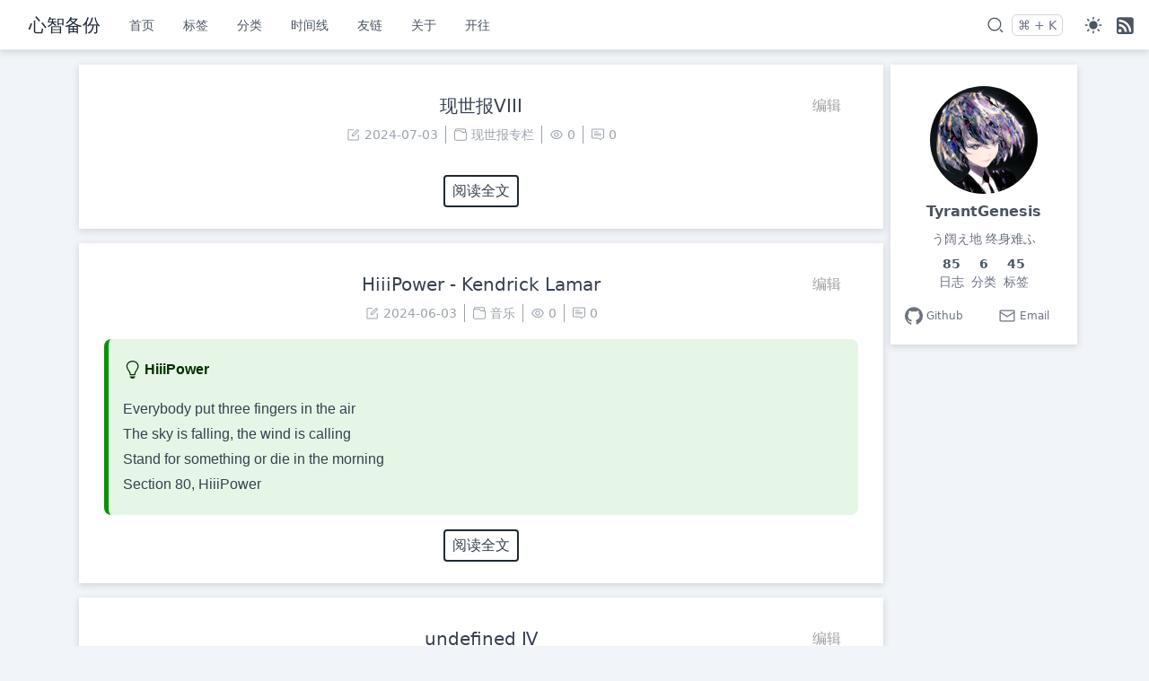

--- FILE ---
content_type: text/html; charset=utf-8
request_url: https://www.tyrantg.com/page/2
body_size: 17014
content:
<!DOCTYPE html><html class="dark" lang="zh"><head><meta charSet="utf-8"/><meta name="viewport" content="width=device-width, initial-scale=1, user-scalable=no"/><title>心智备份</title><link rel="icon" href="https://cdn.tyrantg.com/van/static/img/favicon.png"/><meta name="description" content="心智备份"/><meta name="robots" content="index, follow"/><meta name="keywords" content="暴论,现世报专栏,音乐,说唱,日常,undefined"/><style>.markdown-body img {
    min-width: 100%;
}
.cloud-music-single {
    min-width: 100%;
}

img[src*=&quot;?medium&quot;] {
    min-width: 400px !important;
    max-width: 400px !important;
    height: auto;
    margin: 0 auto;
}</style><meta name="baidu-site-verification" content="codeva-NmKe9XgCE4"/><meta name="next-head-count" content="9"/><script data-nscript="beforeInteractive">var _hmt = _hmt || [];
(function() {
  var hm = document.createElement("script");
  hm.src = "https://hm.baidu.com/hm.js?4913df78f7f0ada7e88ab5f98864d7d9";
  var s = document.getElementsByTagName("script")[0]; 
  s.parentNode.insertBefore(hm, s);
})();</script><link rel="preload" href="/_next/static/css/2e8f2903920e3d56.css" as="style"/><link rel="stylesheet" href="/_next/static/css/2e8f2903920e3d56.css" data-n-g=""/><link rel="preload" href="/_next/static/css/9ae4dde6b7ac938f.css" as="style"/><link rel="stylesheet" href="/_next/static/css/9ae4dde6b7ac938f.css" data-n-p=""/><link rel="preload" href="/_next/static/css/0db0828466c00f5b.css" as="style"/><link rel="stylesheet" href="/_next/static/css/0db0828466c00f5b.css" data-n-p=""/><link rel="preload" href="/_next/static/css/0711441c4e3c80d9.css" as="style"/><link rel="stylesheet" href="/_next/static/css/0711441c4e3c80d9.css"/><noscript data-n-css=""></noscript><script defer="" nomodule="" src="/_next/static/chunks/polyfills-c67a75d1b6f99dc8.js"></script><script src="/initTheme.js" defer="" data-nscript="beforeInteractive"></script><script defer="" src="/_next/static/chunks/b032eac9.24d97d4a850d0206.js"></script><script defer="" src="/_next/static/chunks/30301079.6eaa8133e6f76939.js"></script><script defer="" src="/_next/static/chunks/579.7dd46b81306fe193.js"></script><script src="/_next/static/chunks/webpack-062d0ccaa60c25a2.js" defer=""></script><script src="/_next/static/chunks/framework-2647c7e378e02044.js" defer=""></script><script src="/_next/static/chunks/main-07f3e9546a50d5ce.js" defer=""></script><script src="/_next/static/chunks/pages/_app-4defada4b6a84c36.js" defer=""></script><script src="/_next/static/chunks/5c6f9df4-222dcbb456633b3c.js" defer=""></script><script src="/_next/static/chunks/dce46a15-62968ba2de7f8f2d.js" defer=""></script><script src="/_next/static/chunks/426-909ad63f86439a6b.js" defer=""></script><script src="/_next/static/chunks/11-e85653d868b202da.js" defer=""></script><script src="/_next/static/chunks/205-b5918f02c5bda271.js" defer=""></script><script src="/_next/static/chunks/640-06fe601a73ff6e81.js" defer=""></script><script src="/_next/static/chunks/666-edd3f4d2e1406b6a.js" defer=""></script><script src="/_next/static/chunks/390-3baf7084e1a0b56a.js" defer=""></script><script src="/_next/static/chunks/157-eee8280975d8354e.js" defer=""></script><script src="/_next/static/chunks/178-5833a2c5a1b65a39.js" defer=""></script><script src="/_next/static/chunks/pages/page/%5Bp%5D-f324bdb0b342c699.js" defer=""></script><script src="/_next/static/77JJh7CBRvlkoRHH7B3Ea/_buildManifest.js" defer=""></script><script src="/_next/static/77JJh7CBRvlkoRHH7B3Ea/_ssgManifest.js" defer=""></script></head><body><div id="__next"><div style="position:fixed;z-index:9999;top:16px;left:16px;right:16px;bottom:16px;pointer-events:none"></div><div class="fixed w-full h-full top-0 left-0 right-0 bottom-0  justify-center items-center flex" style="z-index:100;background-color:rgba(0,0,0,0.4);visibility:hidden"><div class="bg-white w-3/4  p-4 rounded-xl card-shadow dark:card-shadow-dark transition-all dark:bg-dark" style="min-height:280px;min-width:360px;max-width:710px;transform:scale(0)"><div class="flex items-center dark:text-dark text-gray-600"><svg viewBox="0 0 1024 1024" version="1.1" xmlns="http://www.w3.org/2000/svg" p-id="2305" width="24" height="24" fill="currentColor"><path d="M789.804097 737.772047 742.865042 784.699846 898.765741 940.600545 945.704796 893.672746Z" p-id="2306"></path><path d="M456.92259 82.893942c-209.311143 0-379.582131 170.282245-379.582131 379.582131s170.270988 379.570875 379.582131 379.570875c209.287607 0 379.558595-170.270988 379.558595-379.570875S666.210197 82.893942 456.92259 82.893942zM770.128989 462.477097c0 172.721807-140.508127 313.229934-313.206398 313.229934-172.720783 0-313.229934-140.508127-313.229934-313.229934s140.508127-313.229934 313.229934-313.229934C629.620861 149.247162 770.128989 289.75529 770.128989 462.477097z" p-id="2307"></path></svg><input placeholder="搜索内容" class="w-full ml-2 text-base " style="height:32px;appearance:none;border:none;outline:medium;background-color:inherit" value=""/><div class="transition-all transform hover:scale-125 text-gray-600 dark:text-dark" style="visibility:hidden"><svg viewBox="0 0 1024 1024" version="1.1" xmlns="http://www.w3.org/2000/svg" fill="currentColor" p-id="2258" width="20" height="20" class="cursor-pointer"><path d="M512 39.384615C250.092308 39.384615 39.384615 250.092308 39.384615 512s210.707692 472.615385 472.615385 472.615385 472.615385-210.707692 472.615385-472.615385S773.907692 39.384615 512 39.384615z m96.492308 488.369231l153.6 153.6c7.876923 7.876923 7.876923 19.692308 0 27.569231l-55.138462 55.138461c-7.876923 7.876923-19.692308 7.876923-27.569231 0L525.784615 610.461538c-7.876923-7.876923-19.692308-7.876923-27.56923 0l-153.6 153.6c-7.876923 7.876923-19.692308 7.876923-27.569231 0L261.907692 708.923077c-7.876923-7.876923-7.876923-19.692308 0-27.569231l153.6-153.6c7.876923-7.876923 7.876923-19.692308 0-27.569231l-155.56923-155.56923c-7.876923-7.876923-7.876923-19.692308 0-27.569231l55.138461-55.138462c7.876923-7.876923 19.692308-7.876923 27.569231 0l155.569231 155.569231c7.876923 7.876923 19.692308 7.876923 27.56923 0l153.6-153.6c7.876923-7.876923 19.692308-7.876923 27.569231 0l55.138462 55.138462c7.876923 7.876923 7.876923 19.692308 0 27.56923l-153.6 153.6c-5.907692 7.876923-5.907692 19.692308 0 27.569231z" p-id="2259"></path></svg></div><div class="flex items-center select-none ml-2"><span style="opacity:1;height:24px;line-height:17.73px" class="hidden sm:block text-gray-500 text-sm leading-5 py-0.5 px-1.5 border border-gray-300 rounded-md dark:text-dark dark:border-dark"><span class="sr-only">Press </span><kbd class="font-sans">esc</kbd><span class="sr-only"> to close</span></span></div></div><hr class="my-2 dark:border-hr-dark"/><div class="dark:text-dark" style="max-height:400px;overflow-y:auto"><div class="mt-16 text-center"><div class="text-gray-600 dark:text-dark select-none">请输入并搜索</div></div></div></div></div><div id="nav" class=" bg-white sticky top-0 dark:bg-dark nav-shadow dark:nav-shadow-dark" style="z-index:90"><div class=" flex  items-center w-full border-b border-gray-200 h-14 dark:border-nav-dark" style="height:56px"><div class="mx-4 flex items-center"><div class="cursor-pointer block md:hidden"><span><svg viewBox="0 0 1024 1024" version="1.1" xmlns="http://www.w3.org/2000/svg" p-id="1340" width="24" height="24" class="dark:text-dark fill-gray-600"><path d="M904 160H120c-4.4 0-8 3.6-8 8v64c0 4.4 3.6 8 8 8h784c4.4 0 8-3.6 8-8v-64c0-4.4-3.6-8-8-8zM904 784H120c-4.4 0-8 3.6-8 8v64c0 4.4 3.6 8 8 8h784c4.4 0 8-3.6 8-8v-64c0-4.4-3.6-8-8-8zM904 472H120c-4.4 0-8 3.6-8 8v64c0 4.4 3.6 8 8 8h784c4.4 0 8-3.6 8-8v-64c0-4.4-3.6-8-8-8z" p-id="1341"></path></svg></span></div></div><a href="/"><div class="text-gray-800 cursor-pointer select-none text-lg dark:text-dark lg:text-xl font-medium  mr-4 hidden md:block">心智备份</div></a><div class="flex justify-between h-full flex-grow nav-content"><div style="transform:translateX(30px)" class="cursor-pointer md:hidden  flex-grow text-center  flex items-center justify-center select-none dark:text-dark"><a href="/"><div>心智备份</div></a></div><ul class=" md:flex h-full items-center  text-sm text-gray-600 dark:text-dark hidden"><li class="nav-item transform hover:scale-110 dark:border-nav-dark  dark:transition-all ua"><a style="height:100%" href="/"><div class="h-full flex items-center px-2 md:px-4 ">首页</div></a></li><li class="nav-item transform hover:scale-110 dark:border-nav-dark  dark:transition-all ua"><a style="height:100%" href="/tag"><div class="h-full flex items-center px-2 md:px-4 ">标签</div></a></li><li class="nav-item transform hover:scale-110 dark:border-nav-dark  dark:transition-all ua"><a style="height:100%" href="/category"><div class="h-full flex items-center px-2 md:px-4 ">分类</div></a></li><li class="nav-item transform hover:scale-110 dark:border-nav-dark  dark:transition-all ua"><a style="height:100%" href="/timeline"><div class="h-full flex items-center px-2 md:px-4 ">时间线</div></a></li><li class="nav-item transform hover:scale-110 dark:border-nav-dark  dark:transition-all ua"><a style="height:100%" href="/link"><div class="h-full flex items-center px-2 md:px-4 ">友链</div></a></li><li class="nav-item transform hover:scale-110 dark:border-nav-dark  dark:transition-all ua"><a style="height:100%" href="/about"><div class="h-full flex items-center px-2 md:px-4 ">关于</div></a></li><li class="nav-item transform hover:scale-110 dark:border-nav-dark  dark:transition-all ua"><a class="h-full flex items-center px-2 md:px-4 " href="https://www.travellings.cn/go.html" target="_blank">开往</a></li></ul><div class="flex nav-action"><div title="搜索" class="flex group transform hover:scale-110 transition-all select-none cursor-pointer"><div class="flex items-center mr-0 sm:mr-2 hover:cursor-pointer   transition-all dark:text-dark fill-gray-600"><svg viewBox="0 0 1024 1024" version="1.1" xmlns="http://www.w3.org/2000/svg" p-id="2305" width="20" height="20"><path d="M789.804097 737.772047 742.865042 784.699846 898.765741 940.600545 945.704796 893.672746Z" p-id="2306"></path><path d="M456.92259 82.893942c-209.311143 0-379.582131 170.282245-379.582131 379.582131s170.270988 379.570875 379.582131 379.570875c209.287607 0 379.558595-170.270988 379.558595-379.570875S666.210197 82.893942 456.92259 82.893942zM770.128989 462.477097c0 172.721807-140.508127 313.229934-313.206398 313.229934-172.720783 0-313.229934-140.508127-313.229934-313.229934s140.508127-313.229934 313.229934-313.229934C629.620861 149.247162 770.128989 289.75529 770.128989 462.477097z" p-id="2307"></path></svg></div><div class="flex items-center "><div class="flex items-center"><span style="opacity:1;height:24px" class="hidden sm:flex items-center  text-gray-500 text-sm leading-5 py-0.5 px-1.5 border border-gray-300 rounded-md dark:text-dark dark:border-dark"><span class="sr-only">Press </span><kbd class="font-sans "><abbr class="no-underline ">Ctrl</abbr></kbd><span class="mx-1">+</span><span class="sr-only"> and </span><kbd class="font-sans ">K</kbd><span class="sr-only"> to search</span></span></div></div></div><div class="flex items-center mr-4 ml-4 sm:ml-2 lg:ml-6"><div class="dark:text-dark fill-gray-600"><svg xmlns="http://www.w3.org/2000/svg" width="20" height="20" viewBox="0 0 1024 1024" aria-label="auto icon"><path d="M512 992C246.92 992 32 777.08 32 512S246.92 32 512 32s480 214.92 480 480-214.92 480-480 480zm0-840c-198.78 0-360 161.22-360 360 0 198.84 161.22 360 360 360s360-161.16 360-360c0-198.78-161.22-360-360-360zm0 660V212c165.72 0 300 134.34 300 300 0 165.72-134.28 300-300 300z"></path></svg></div></div><div title="RSS 订阅" class="flex items-center  justify-center cursor-pointer hover:scale-125 transform transition-all mr-4 md:mr-4 lg:mr-4"><div class="dark:text-dark text-gray-600"><svg viewBox="0 0 1024 1024" version="1.1" xmlns="http://www.w3.org/2000/svg" p-id="5489" width="20" height="20" fill="currentColor"><path d="M832.512 63.488q26.624 0 49.664 10.24t40.448 27.648 27.648 40.448 10.24 49.664l0 704.512q0 26.624-10.24 49.664t-27.648 40.448-40.448 27.648-49.664 10.24l-704.512 0q-26.624 0-49.664-10.24t-40.448-27.648-27.648-40.448-10.24-49.664l0-704.512q0-26.624 10.24-49.664t27.648-40.448 40.448-27.648 49.664-10.24l704.512 0zM188.416 923.648q19.456 0 36.864-7.168t30.208-19.968 19.968-30.208 7.168-36.864-7.168-36.864-19.968-30.208-30.208-19.968-36.864-7.168q-20.48 0-37.376 7.168t-30.208 19.968-20.48 30.208-7.168 36.864 7.168 36.864 20.48 30.208 30.208 19.968 37.376 7.168zM446.464 897.024l36.864 0q15.36 0 30.208 0.512t31.232 0.512 36.864-1.024q0-93.184-35.84-175.616t-97.28-143.872-143.872-96.768-175.616-35.328q-1.024 24.576-1.024 39.936l0 28.672q0 14.336 0.512 29.184t0.512 37.376q65.536 0 123.392 24.576t100.864 67.584 68.096 100.864 25.088 123.392zM707.584 894.976q36.864 0 49.152 0.512t18.432 1.536 15.872 1.024 41.472-2.048q0-145.408-55.296-272.896t-150.528-222.72-223.232-150.528-273.408-55.296q-1.024 25.6-1.024 36.864l0 16.384q0 4.096 0.512 5.632t0.512 7.168 0.512 18.432 0.512 40.448q119.808 0 224.768 45.056t183.296 123.392 123.392 183.296 45.056 223.744z" p-id="5490"></path></svg></div></div></div></div></div></div><div><div><div class="bm-overlay" style="position:fixed;z-index:1000;width:100%;height:100%;background:rgba(0, 0, 0, 0.3);opacity:0;-moz-transform:translate3d(100%, 0, 0);-ms-transform:translate3d(100%, 0, 0);-o-transform:translate3d(100%, 0, 0);-webkit-transform:translate3d(100%, 0, 0);transform:translate3d(100%, 0, 0);transition:opacity 0.3s, transform 0s 0.3s"></div><div id="nav-mobile" class="bm-menu-wrap" style="position:fixed;right:inherit;z-index:1100;width:300px;height:100%;-moz-transform:translate3d(-100%, 0, 0);-ms-transform:translate3d(-100%, 0, 0);-o-transform:translate3d(-100%, 0, 0);-webkit-transform:translate3d(-100%, 0, 0);transform:translate3d(-100%, 0, 0);transition:all 0.5s" aria-hidden="true"><div class="bm-menu" style="height:100%;box-sizing:border-box;overflow:auto"><nav class="bm-item-list" style="height:100%"><ul class="bm-item  sm:flex h-full items-center  text-sm text-gray-600 hidden divide-y divide-dashed dark:text-dark " style="display:block" tabindex="-1"><li class="side-bar-item dark:border-dark-2 dark:hover:bg-dark-2"><a href="/"><div class="w-full inline-block  px-4">首页</div></a></li><li class="side-bar-item dark:border-dark-2 dark:hover:bg-dark-2"><a href="/tag"><div class="w-full inline-block  px-4">标签</div></a></li><li class="side-bar-item dark:border-dark-2 dark:hover:bg-dark-2"><a href="/category"><div class="w-full inline-block  px-4">分类</div></a></li><li class="side-bar-item dark:border-dark-2 dark:hover:bg-dark-2"><a href="/timeline"><div class="w-full inline-block  px-4">时间线</div></a></li><li class="side-bar-item dark:border-dark-2 dark:hover:bg-dark-2"><a href="/link"><div class="w-full inline-block  px-4">友链</div></a></li><li class="side-bar-item dark:border-dark-2 dark:hover:bg-dark-2"><a href="/about"><div class="w-full inline-block  px-4">关于</div></a></li><li class="side-bar-item dark:border-dark-2 dark:hover:bg-dark-2"><a class="w-full inline-block  px-4" target="_blank" href="https://www.travellings.cn/go.html">开往</a></li></ul></nav></div></div></div></div><div class=" mx-auto  lg:px-6  md:py-4 py-2 px-2 md:px-4  text-gray-700 "><div class="flex mx-auto justify-center"><div class="flex-shrink flex-grow md:max-w-3xl xl:max-w-4xl w-full vanblog-main"><div class="space-y-2 md:space-y-4"><div class="post-card-wrapper"><div style="position:relative" id="post-card" class="overflow-hidden post-card bg-white card-shadow py-4 px-1 sm:px-3 md:py-6 md:px-5 dark:bg-dark  dark:nav-shadow-dark"><div class="flex justify-center post-card-title "><a target="_self" style="width:90%" title="现世报VIII" href="/post/101"><div class="text-lg block font-medium overflow-hidden text-ellipsis whitespace-nowrap px-5  text-center mb-2 mt-2 dark:text-dark text-gray-700 ml-8 md:text-xl ua ua-link">现世报VIII</div></a><a class="flex items-center" href="/admin/editor?type=article&amp;id=101" target="_blank"><div class=" text-dark dark:text-gray-700"><div>编辑</div></div></a></div><div class="text-center text-xs md:text-sm divide-x divide-gray-400 text-gray-400 dark:text-dark post-card-sub-title"><span class="inline-flex px-2 items-center"><span class="mr-1 fill-gray-400 dark:text-dark dark:group-hover:text-dark-hover group-hover:text-gray-900 "><svg viewBox="0 0 1024 1024" version="1.1" xmlns="http://www.w3.org/2000/svg" p-id="11557" width="16" height="16"><path d="M853.333333 501.333333c-17.066667 0-32 14.933333-32 32v320c0 6.4-4.266667 10.666667-10.666666 10.666667H170.666667c-6.4 0-10.666667-4.266667-10.666667-10.666667V213.333333c0-6.4 4.266667-10.666667 10.666667-10.666666h320c17.066667 0 32-14.933333 32-32s-14.933333-32-32-32H170.666667c-40.533333 0-74.666667 34.133333-74.666667 74.666666v640c0 40.533333 34.133333 74.666667 74.666667 74.666667h640c40.533333 0 74.666667-34.133333 74.666666-74.666667V533.333333c0-17.066667-14.933333-32-32-32z" p-id="11558"></path><path d="M405.333333 484.266667l-32 125.866666c-2.133333 10.666667 0 23.466667 8.533334 29.866667 6.4 6.4 14.933333 8.533333 23.466666 8.533333h8.533334l125.866666-32c6.4-2.133333 10.666667-4.266667 14.933334-8.533333l300.8-300.8c38.4-38.4 38.4-102.4 0-140.8-38.4-38.4-102.4-38.4-140.8 0L413.866667 469.333333c-4.266667 4.266667-6.4 8.533333-8.533334 14.933334z m59.733334 23.466666L761.6 213.333333c12.8-12.8 36.266667-12.8 49.066667 0 12.8 12.8 12.8 36.266667 0 49.066667L516.266667 558.933333l-66.133334 17.066667 14.933334-68.266667z" p-id="11559"></path></svg></span>2024-07-03</span><span class="inline-flex px-2 items-center group dark:group cursor-pointer"><span class="mr-1 fill-gray-400 dark:text-dark dark:group-hover:text-dark-hover group-hover:text-gray-900 "><svg viewBox="0 0 1024 1024" version="1.1" xmlns="http://www.w3.org/2000/svg" p-id="12516" fill="currentColor" width="16" height="16"><path d="M810.666667 85.333333a85.333333 85.333333 0 0 1 85.333333 85.333334v152.021333c36.821333 9.493333 64 42.88 64 82.645333v405.333334a128 128 0 0 1-128 128H192a128 128 0 0 1-128-128V298.666667a85.376 85.376 0 0 1 64-82.645334V170.666667a85.333333 85.333333 0 0 1 85.333333-85.333334h597.333334zM128.149333 296.170667L128 298.666667v512a64 64 0 0 0 60.245333 63.893333L192 874.666667h640a64 64 0 0 0 63.893333-60.245334L896 810.666667V405.333333a21.333333 21.333333 0 0 0-18.837333-21.184L874.666667 384H638.165333l-122.069333-101.717333a21.333333 21.333333 0 0 0-10.688-4.736l-2.986667-0.213334H149.333333a21.333333 21.333333 0 0 0-21.184 18.837334zM535.189333 213.333333l127.978667 106.666667H832V170.666667a21.333333 21.333333 0 0 0-18.837333-21.184L810.666667 149.333333H213.333333a21.333333 21.333333 0 0 0-21.184 18.837334L192 170.666667v42.666666h343.168z" p-id="12517"></path></svg></span><a target="_self" href="/category/%E7%8E%B0%E4%B8%96%E6%8A%A5%E4%B8%93%E6%A0%8F"><div class="cursor-pointer group-hover:text-gray-900 dark:group-hover:text-dark-hover hover:font-medium ">现世报专栏</div></a></span><span class="inline-flex px-2 items-center"><span class="mr-1 fill-gray-400 dark:text-dark dark:group-hover:text-dark-hover group-hover:text-gray-900 "><svg viewBox="0 0 1024 1024" version="1.1" xmlns="http://www.w3.org/2000/svg" p-id="15825" width="16" height="16"><path d="M942.2 486.2C847.4 286.5 704.1 186 512 186c-192.2 0-335.4 100.5-430.2 300.3-7.7 16.2-7.7 35.2 0 51.5C176.6 737.5 319.9 838 512 838c192.2 0 335.4-100.5 430.2-300.3 7.7-16.2 7.7-35 0-51.5zM512 766c-161.3 0-279.4-81.8-362.7-254C232.6 339.8 350.7 258 512 258c161.3 0 279.4 81.8 362.7 254C791.5 684.2 673.4 766 512 766z" p-id="15826"></path><path d="M508 336c-97.2 0-176 78.8-176 176s78.8 176 176 176 176-78.8 176-176-78.8-176-176-176z m0 288c-61.9 0-112-50.1-112-112s50.1-112 112-112 112 50.1 112 112-50.1 112-112 112z" p-id="15827"></path></svg></span><span>0</span></span><span class="inline-flex px-2 items-center"><span class="mr-1 fill-gray-400 dark:text-dark dark:group-hover:text-dark-hover group-hover:text-gray-900 "><svg viewBox="0 0 1024 1024" version="1.1" xmlns="http://www.w3.org/2000/svg" p-id="13953" width="16" height="16"><path d="M873.559 97.82h-723.12c-45.886 0-83.436 37.627-83.436 83.611v542.098c0 45.984 37.55 69.685 83.437 69.685h333.747c45.888 0 109.987 34.242 142.43 66.767l48.888 52.12c12.589 12.615 24.309 20.262 33.91 20.262 15.143 0 25.083-20.55 25.083-48.675 0-45.983 37.548-90.474 83.436-90.474h55.625c45.887 0 83.438-23.701 83.438-69.685V181.431c0-45.984-37.55-83.61-83.438-83.61z m27.813 625.71c0 15.105-12.738 15.307-27.813 15.307h-55.625c-61.382 0-113.612 46.353-132 101.74l-19.989-23.15c-42.914-43.016-121.055-78.59-181.758-78.59H150.44c-15.074 0-27.813-0.204-27.813-15.308V181.431c0-15.106 12.739-27.87 27.813-27.87h723.119c15.075 0 27.813 12.766 27.813 27.87v542.098zM261.689 348.652h278.124c15.358 0 27.812-12.48 27.812-27.87s-12.454-27.87-27.812-27.87H261.689c-15.357 0-27.812 12.48-27.812 27.87s12.455 27.87 27.812 27.87z m472.81 83.613H261.69c-15.357 0-27.812 12.48-27.812 27.87s12.455 27.87 27.812 27.87H734.5c15.357 0 27.812-12.48 27.812-27.87 0-15.392-12.455-27.87-27.812-27.87z m0 111.48H261.69c-15.357 0-27.812 12.48-27.812 27.87s12.455 27.871 27.812 27.871H734.5c15.357 0 27.812-12.48 27.812-27.87s-12.455-27.87-27.812-27.87z" p-id="13954"></path></svg></span><span class="waline-comment-count" data-path="/post/101">0</span></span></div><div class="text-sm md:text-base  text-gray-600 mt-4 mx-2"><div class="markdown-body"><div class="markdown-body"></div></div></div><div class="w-full flex justify-center mt-4 "><a target="_self" href="/post/101"><div class=" dark:bg-dark dark:hover:bg-dark-light dark:hover:text-dark-r dark:border-dark dark:text-dark hover:bg-gray-800 hover:text-gray-50 border-2 border-gray-800 text-sm md:text-base text-gray-700 px-2 py-1 transition-all rounded">阅读全文</div></a></div><div style="height:0"></div></div></div><div class="post-card-wrapper"><div style="position:relative" id="post-card" class="overflow-hidden post-card bg-white card-shadow py-4 px-1 sm:px-3 md:py-6 md:px-5 dark:bg-dark  dark:nav-shadow-dark"><div class="flex justify-center post-card-title "><a target="_self" style="width:90%" title="HiiiPower - Kendrick Lamar" href="/post/100"><div class="text-lg block font-medium overflow-hidden text-ellipsis whitespace-nowrap px-5  text-center mb-2 mt-2 dark:text-dark text-gray-700 ml-8 md:text-xl ua ua-link">HiiiPower - Kendrick Lamar</div></a><a class="flex items-center" href="/admin/editor?type=article&amp;id=100" target="_blank"><div class=" text-dark dark:text-gray-700"><div>编辑</div></div></a></div><div class="text-center text-xs md:text-sm divide-x divide-gray-400 text-gray-400 dark:text-dark post-card-sub-title"><span class="inline-flex px-2 items-center"><span class="mr-1 fill-gray-400 dark:text-dark dark:group-hover:text-dark-hover group-hover:text-gray-900 "><svg viewBox="0 0 1024 1024" version="1.1" xmlns="http://www.w3.org/2000/svg" p-id="11557" width="16" height="16"><path d="M853.333333 501.333333c-17.066667 0-32 14.933333-32 32v320c0 6.4-4.266667 10.666667-10.666666 10.666667H170.666667c-6.4 0-10.666667-4.266667-10.666667-10.666667V213.333333c0-6.4 4.266667-10.666667 10.666667-10.666666h320c17.066667 0 32-14.933333 32-32s-14.933333-32-32-32H170.666667c-40.533333 0-74.666667 34.133333-74.666667 74.666666v640c0 40.533333 34.133333 74.666667 74.666667 74.666667h640c40.533333 0 74.666667-34.133333 74.666666-74.666667V533.333333c0-17.066667-14.933333-32-32-32z" p-id="11558"></path><path d="M405.333333 484.266667l-32 125.866666c-2.133333 10.666667 0 23.466667 8.533334 29.866667 6.4 6.4 14.933333 8.533333 23.466666 8.533333h8.533334l125.866666-32c6.4-2.133333 10.666667-4.266667 14.933334-8.533333l300.8-300.8c38.4-38.4 38.4-102.4 0-140.8-38.4-38.4-102.4-38.4-140.8 0L413.866667 469.333333c-4.266667 4.266667-6.4 8.533333-8.533334 14.933334z m59.733334 23.466666L761.6 213.333333c12.8-12.8 36.266667-12.8 49.066667 0 12.8 12.8 12.8 36.266667 0 49.066667L516.266667 558.933333l-66.133334 17.066667 14.933334-68.266667z" p-id="11559"></path></svg></span>2024-06-04</span><span class="inline-flex px-2 items-center group dark:group cursor-pointer"><span class="mr-1 fill-gray-400 dark:text-dark dark:group-hover:text-dark-hover group-hover:text-gray-900 "><svg viewBox="0 0 1024 1024" version="1.1" xmlns="http://www.w3.org/2000/svg" p-id="12516" fill="currentColor" width="16" height="16"><path d="M810.666667 85.333333a85.333333 85.333333 0 0 1 85.333333 85.333334v152.021333c36.821333 9.493333 64 42.88 64 82.645333v405.333334a128 128 0 0 1-128 128H192a128 128 0 0 1-128-128V298.666667a85.376 85.376 0 0 1 64-82.645334V170.666667a85.333333 85.333333 0 0 1 85.333333-85.333334h597.333334zM128.149333 296.170667L128 298.666667v512a64 64 0 0 0 60.245333 63.893333L192 874.666667h640a64 64 0 0 0 63.893333-60.245334L896 810.666667V405.333333a21.333333 21.333333 0 0 0-18.837333-21.184L874.666667 384H638.165333l-122.069333-101.717333a21.333333 21.333333 0 0 0-10.688-4.736l-2.986667-0.213334H149.333333a21.333333 21.333333 0 0 0-21.184 18.837334zM535.189333 213.333333l127.978667 106.666667H832V170.666667a21.333333 21.333333 0 0 0-18.837333-21.184L810.666667 149.333333H213.333333a21.333333 21.333333 0 0 0-21.184 18.837334L192 170.666667v42.666666h343.168z" p-id="12517"></path></svg></span><a target="_self" href="/category/%E9%9F%B3%E4%B9%90"><div class="cursor-pointer group-hover:text-gray-900 dark:group-hover:text-dark-hover hover:font-medium ">音乐</div></a></span><span class="inline-flex px-2 items-center"><span class="mr-1 fill-gray-400 dark:text-dark dark:group-hover:text-dark-hover group-hover:text-gray-900 "><svg viewBox="0 0 1024 1024" version="1.1" xmlns="http://www.w3.org/2000/svg" p-id="15825" width="16" height="16"><path d="M942.2 486.2C847.4 286.5 704.1 186 512 186c-192.2 0-335.4 100.5-430.2 300.3-7.7 16.2-7.7 35.2 0 51.5C176.6 737.5 319.9 838 512 838c192.2 0 335.4-100.5 430.2-300.3 7.7-16.2 7.7-35 0-51.5zM512 766c-161.3 0-279.4-81.8-362.7-254C232.6 339.8 350.7 258 512 258c161.3 0 279.4 81.8 362.7 254C791.5 684.2 673.4 766 512 766z" p-id="15826"></path><path d="M508 336c-97.2 0-176 78.8-176 176s78.8 176 176 176 176-78.8 176-176-78.8-176-176-176z m0 288c-61.9 0-112-50.1-112-112s50.1-112 112-112 112 50.1 112 112-50.1 112-112 112z" p-id="15827"></path></svg></span><span>0</span></span><span class="inline-flex px-2 items-center"><span class="mr-1 fill-gray-400 dark:text-dark dark:group-hover:text-dark-hover group-hover:text-gray-900 "><svg viewBox="0 0 1024 1024" version="1.1" xmlns="http://www.w3.org/2000/svg" p-id="13953" width="16" height="16"><path d="M873.559 97.82h-723.12c-45.886 0-83.436 37.627-83.436 83.611v542.098c0 45.984 37.55 69.685 83.437 69.685h333.747c45.888 0 109.987 34.242 142.43 66.767l48.888 52.12c12.589 12.615 24.309 20.262 33.91 20.262 15.143 0 25.083-20.55 25.083-48.675 0-45.983 37.548-90.474 83.436-90.474h55.625c45.887 0 83.438-23.701 83.438-69.685V181.431c0-45.984-37.55-83.61-83.438-83.61z m27.813 625.71c0 15.105-12.738 15.307-27.813 15.307h-55.625c-61.382 0-113.612 46.353-132 101.74l-19.989-23.15c-42.914-43.016-121.055-78.59-181.758-78.59H150.44c-15.074 0-27.813-0.204-27.813-15.308V181.431c0-15.106 12.739-27.87 27.813-27.87h723.119c15.075 0 27.813 12.766 27.813 27.87v542.098zM261.689 348.652h278.124c15.358 0 27.812-12.48 27.812-27.87s-12.454-27.87-27.812-27.87H261.689c-15.357 0-27.812 12.48-27.812 27.87s12.455 27.87 27.812 27.87z m472.81 83.613H261.69c-15.357 0-27.812 12.48-27.812 27.87s12.455 27.87 27.812 27.87H734.5c15.357 0 27.812-12.48 27.812-27.87 0-15.392-12.455-27.87-27.812-27.87z m0 111.48H261.69c-15.357 0-27.812 12.48-27.812 27.87s12.455 27.871 27.812 27.871H734.5c15.357 0 27.812-12.48 27.812-27.87s-12.455-27.87-27.812-27.87z" p-id="13954"></path></svg></span><span class="waline-comment-count" data-path="/post/100">0</span></span></div><div class="text-sm md:text-base  text-gray-600 mt-4 mx-2"><div class="markdown-body"><div class="markdown-body"><div class="custom-container tip" type="HiiiPower"><p class="custom-container-title tip">HiiiPower</p><p>Everybody put three fingers in the air<br>
The sky is falling, the wind is calling<br>
Stand for something or die in the morning<br>
Section 80, HiiiPower</p></div></div></div></div><div class="w-full flex justify-center mt-4 "><a target="_self" href="/post/100"><div class=" dark:bg-dark dark:hover:bg-dark-light dark:hover:text-dark-r dark:border-dark dark:text-dark hover:bg-gray-800 hover:text-gray-50 border-2 border-gray-800 text-sm md:text-base text-gray-700 px-2 py-1 transition-all rounded">阅读全文</div></a></div><div style="height:0"></div></div></div><div class="post-card-wrapper"><div style="position:relative" id="post-card" class="overflow-hidden post-card bg-white card-shadow py-4 px-1 sm:px-3 md:py-6 md:px-5 dark:bg-dark  dark:nav-shadow-dark"><div class="flex justify-center post-card-title "><a target="_self" style="width:90%" title="undefined Ⅳ" href="/post/99"><div class="text-lg block font-medium overflow-hidden text-ellipsis whitespace-nowrap px-5  text-center mb-2 mt-2 dark:text-dark text-gray-700 ml-8 md:text-xl ua ua-link">undefined Ⅳ</div></a><a class="flex items-center" href="/admin/editor?type=article&amp;id=99" target="_blank"><div class=" text-dark dark:text-gray-700"><div>编辑</div></div></a></div><div class="text-center text-xs md:text-sm divide-x divide-gray-400 text-gray-400 dark:text-dark post-card-sub-title"><span class="inline-flex px-2 items-center"><span class="mr-1 fill-gray-400 dark:text-dark dark:group-hover:text-dark-hover group-hover:text-gray-900 "><svg viewBox="0 0 1024 1024" version="1.1" xmlns="http://www.w3.org/2000/svg" p-id="11557" width="16" height="16"><path d="M853.333333 501.333333c-17.066667 0-32 14.933333-32 32v320c0 6.4-4.266667 10.666667-10.666666 10.666667H170.666667c-6.4 0-10.666667-4.266667-10.666667-10.666667V213.333333c0-6.4 4.266667-10.666667 10.666667-10.666666h320c17.066667 0 32-14.933333 32-32s-14.933333-32-32-32H170.666667c-40.533333 0-74.666667 34.133333-74.666667 74.666666v640c0 40.533333 34.133333 74.666667 74.666667 74.666667h640c40.533333 0 74.666667-34.133333 74.666666-74.666667V533.333333c0-17.066667-14.933333-32-32-32z" p-id="11558"></path><path d="M405.333333 484.266667l-32 125.866666c-2.133333 10.666667 0 23.466667 8.533334 29.866667 6.4 6.4 14.933333 8.533333 23.466666 8.533333h8.533334l125.866666-32c6.4-2.133333 10.666667-4.266667 14.933334-8.533333l300.8-300.8c38.4-38.4 38.4-102.4 0-140.8-38.4-38.4-102.4-38.4-140.8 0L413.866667 469.333333c-4.266667 4.266667-6.4 8.533333-8.533334 14.933334z m59.733334 23.466666L761.6 213.333333c12.8-12.8 36.266667-12.8 49.066667 0 12.8 12.8 12.8 36.266667 0 49.066667L516.266667 558.933333l-66.133334 17.066667 14.933334-68.266667z" p-id="11559"></path></svg></span>2024-04-29</span><span class="inline-flex px-2 items-center group dark:group cursor-pointer"><span class="mr-1 fill-gray-400 dark:text-dark dark:group-hover:text-dark-hover group-hover:text-gray-900 "><svg viewBox="0 0 1024 1024" version="1.1" xmlns="http://www.w3.org/2000/svg" p-id="12516" fill="currentColor" width="16" height="16"><path d="M810.666667 85.333333a85.333333 85.333333 0 0 1 85.333333 85.333334v152.021333c36.821333 9.493333 64 42.88 64 82.645333v405.333334a128 128 0 0 1-128 128H192a128 128 0 0 1-128-128V298.666667a85.376 85.376 0 0 1 64-82.645334V170.666667a85.333333 85.333333 0 0 1 85.333333-85.333334h597.333334zM128.149333 296.170667L128 298.666667v512a64 64 0 0 0 60.245333 63.893333L192 874.666667h640a64 64 0 0 0 63.893333-60.245334L896 810.666667V405.333333a21.333333 21.333333 0 0 0-18.837333-21.184L874.666667 384H638.165333l-122.069333-101.717333a21.333333 21.333333 0 0 0-10.688-4.736l-2.986667-0.213334H149.333333a21.333333 21.333333 0 0 0-21.184 18.837334zM535.189333 213.333333l127.978667 106.666667H832V170.666667a21.333333 21.333333 0 0 0-18.837333-21.184L810.666667 149.333333H213.333333a21.333333 21.333333 0 0 0-21.184 18.837334L192 170.666667v42.666666h343.168z" p-id="12517"></path></svg></span><a target="_self" href="/category/undefined"><div class="cursor-pointer group-hover:text-gray-900 dark:group-hover:text-dark-hover hover:font-medium ">undefined</div></a></span><span class="inline-flex px-2 items-center"><span class="mr-1 fill-gray-400 dark:text-dark dark:group-hover:text-dark-hover group-hover:text-gray-900 "><svg viewBox="0 0 1024 1024" version="1.1" xmlns="http://www.w3.org/2000/svg" p-id="15825" width="16" height="16"><path d="M942.2 486.2C847.4 286.5 704.1 186 512 186c-192.2 0-335.4 100.5-430.2 300.3-7.7 16.2-7.7 35.2 0 51.5C176.6 737.5 319.9 838 512 838c192.2 0 335.4-100.5 430.2-300.3 7.7-16.2 7.7-35 0-51.5zM512 766c-161.3 0-279.4-81.8-362.7-254C232.6 339.8 350.7 258 512 258c161.3 0 279.4 81.8 362.7 254C791.5 684.2 673.4 766 512 766z" p-id="15826"></path><path d="M508 336c-97.2 0-176 78.8-176 176s78.8 176 176 176 176-78.8 176-176-78.8-176-176-176z m0 288c-61.9 0-112-50.1-112-112s50.1-112 112-112 112 50.1 112 112-50.1 112-112 112z" p-id="15827"></path></svg></span><span>0</span></span><span class="inline-flex px-2 items-center"><span class="mr-1 fill-gray-400 dark:text-dark dark:group-hover:text-dark-hover group-hover:text-gray-900 "><svg viewBox="0 0 1024 1024" version="1.1" xmlns="http://www.w3.org/2000/svg" p-id="13953" width="16" height="16"><path d="M873.559 97.82h-723.12c-45.886 0-83.436 37.627-83.436 83.611v542.098c0 45.984 37.55 69.685 83.437 69.685h333.747c45.888 0 109.987 34.242 142.43 66.767l48.888 52.12c12.589 12.615 24.309 20.262 33.91 20.262 15.143 0 25.083-20.55 25.083-48.675 0-45.983 37.548-90.474 83.436-90.474h55.625c45.887 0 83.438-23.701 83.438-69.685V181.431c0-45.984-37.55-83.61-83.438-83.61z m27.813 625.71c0 15.105-12.738 15.307-27.813 15.307h-55.625c-61.382 0-113.612 46.353-132 101.74l-19.989-23.15c-42.914-43.016-121.055-78.59-181.758-78.59H150.44c-15.074 0-27.813-0.204-27.813-15.308V181.431c0-15.106 12.739-27.87 27.813-27.87h723.119c15.075 0 27.813 12.766 27.813 27.87v542.098zM261.689 348.652h278.124c15.358 0 27.812-12.48 27.812-27.87s-12.454-27.87-27.812-27.87H261.689c-15.357 0-27.812 12.48-27.812 27.87s12.455 27.87 27.812 27.87z m472.81 83.613H261.69c-15.357 0-27.812 12.48-27.812 27.87s12.455 27.87 27.812 27.87H734.5c15.357 0 27.812-12.48 27.812-27.87 0-15.392-12.455-27.87-27.812-27.87z m0 111.48H261.69c-15.357 0-27.812 12.48-27.812 27.87s12.455 27.871 27.812 27.871H734.5c15.357 0 27.812-12.48 27.812-27.87s-12.455-27.87-27.812-27.87z" p-id="13954"></path></svg></span><span class="waline-comment-count" data-path="/post/99">0</span></span></div><div class="text-sm md:text-base  text-gray-600 mt-4 mx-2"><div class="markdown-body"><div class="markdown-body"><p><strong>人只能被一开始就没打算怪你的人原谅</strong></p></div></div></div><div class="w-full flex justify-center mt-4 "><a target="_self" href="/post/99"><div class=" dark:bg-dark dark:hover:bg-dark-light dark:hover:text-dark-r dark:border-dark dark:text-dark hover:bg-gray-800 hover:text-gray-50 border-2 border-gray-800 text-sm md:text-base text-gray-700 px-2 py-1 transition-all rounded">阅读全文</div></a></div><div style="height:0"></div></div></div><div class="post-card-wrapper"><div style="position:relative" id="post-card" class="overflow-hidden post-card bg-white card-shadow py-4 px-1 sm:px-3 md:py-6 md:px-5 dark:bg-dark  dark:nav-shadow-dark"><div class="flex justify-center post-card-title "><a target="_self" style="width:90%" title="Sing About Me, I’m Dying of Thirst - Kendrick Lamar" href="/post/98"><div class="text-lg block font-medium overflow-hidden text-ellipsis whitespace-nowrap px-5  text-center mb-2 mt-2 dark:text-dark text-gray-700 ml-8 md:text-xl ua ua-link">Sing About Me, I’m Dying of Thirst - Kendrick Lamar</div></a><a class="flex items-center" href="/admin/editor?type=article&amp;id=98" target="_blank"><div class=" text-dark dark:text-gray-700"><div>编辑</div></div></a></div><div class="text-center text-xs md:text-sm divide-x divide-gray-400 text-gray-400 dark:text-dark post-card-sub-title"><span class="inline-flex px-2 items-center"><span class="mr-1 fill-gray-400 dark:text-dark dark:group-hover:text-dark-hover group-hover:text-gray-900 "><svg viewBox="0 0 1024 1024" version="1.1" xmlns="http://www.w3.org/2000/svg" p-id="11557" width="16" height="16"><path d="M853.333333 501.333333c-17.066667 0-32 14.933333-32 32v320c0 6.4-4.266667 10.666667-10.666666 10.666667H170.666667c-6.4 0-10.666667-4.266667-10.666667-10.666667V213.333333c0-6.4 4.266667-10.666667 10.666667-10.666666h320c17.066667 0 32-14.933333 32-32s-14.933333-32-32-32H170.666667c-40.533333 0-74.666667 34.133333-74.666667 74.666666v640c0 40.533333 34.133333 74.666667 74.666667 74.666667h640c40.533333 0 74.666667-34.133333 74.666666-74.666667V533.333333c0-17.066667-14.933333-32-32-32z" p-id="11558"></path><path d="M405.333333 484.266667l-32 125.866666c-2.133333 10.666667 0 23.466667 8.533334 29.866667 6.4 6.4 14.933333 8.533333 23.466666 8.533333h8.533334l125.866666-32c6.4-2.133333 10.666667-4.266667 14.933334-8.533333l300.8-300.8c38.4-38.4 38.4-102.4 0-140.8-38.4-38.4-102.4-38.4-140.8 0L413.866667 469.333333c-4.266667 4.266667-6.4 8.533333-8.533334 14.933334z m59.733334 23.466666L761.6 213.333333c12.8-12.8 36.266667-12.8 49.066667 0 12.8 12.8 12.8 36.266667 0 49.066667L516.266667 558.933333l-66.133334 17.066667 14.933334-68.266667z" p-id="11559"></path></svg></span>2024-04-11</span><span class="inline-flex px-2 items-center group dark:group cursor-pointer"><span class="mr-1 fill-gray-400 dark:text-dark dark:group-hover:text-dark-hover group-hover:text-gray-900 "><svg viewBox="0 0 1024 1024" version="1.1" xmlns="http://www.w3.org/2000/svg" p-id="12516" fill="currentColor" width="16" height="16"><path d="M810.666667 85.333333a85.333333 85.333333 0 0 1 85.333333 85.333334v152.021333c36.821333 9.493333 64 42.88 64 82.645333v405.333334a128 128 0 0 1-128 128H192a128 128 0 0 1-128-128V298.666667a85.376 85.376 0 0 1 64-82.645334V170.666667a85.333333 85.333333 0 0 1 85.333333-85.333334h597.333334zM128.149333 296.170667L128 298.666667v512a64 64 0 0 0 60.245333 63.893333L192 874.666667h640a64 64 0 0 0 63.893333-60.245334L896 810.666667V405.333333a21.333333 21.333333 0 0 0-18.837333-21.184L874.666667 384H638.165333l-122.069333-101.717333a21.333333 21.333333 0 0 0-10.688-4.736l-2.986667-0.213334H149.333333a21.333333 21.333333 0 0 0-21.184 18.837334zM535.189333 213.333333l127.978667 106.666667H832V170.666667a21.333333 21.333333 0 0 0-18.837333-21.184L810.666667 149.333333H213.333333a21.333333 21.333333 0 0 0-21.184 18.837334L192 170.666667v42.666666h343.168z" p-id="12517"></path></svg></span><a target="_self" href="/category/%E9%9F%B3%E4%B9%90"><div class="cursor-pointer group-hover:text-gray-900 dark:group-hover:text-dark-hover hover:font-medium ">音乐</div></a></span><span class="inline-flex px-2 items-center"><span class="mr-1 fill-gray-400 dark:text-dark dark:group-hover:text-dark-hover group-hover:text-gray-900 "><svg viewBox="0 0 1024 1024" version="1.1" xmlns="http://www.w3.org/2000/svg" p-id="15825" width="16" height="16"><path d="M942.2 486.2C847.4 286.5 704.1 186 512 186c-192.2 0-335.4 100.5-430.2 300.3-7.7 16.2-7.7 35.2 0 51.5C176.6 737.5 319.9 838 512 838c192.2 0 335.4-100.5 430.2-300.3 7.7-16.2 7.7-35 0-51.5zM512 766c-161.3 0-279.4-81.8-362.7-254C232.6 339.8 350.7 258 512 258c161.3 0 279.4 81.8 362.7 254C791.5 684.2 673.4 766 512 766z" p-id="15826"></path><path d="M508 336c-97.2 0-176 78.8-176 176s78.8 176 176 176 176-78.8 176-176-78.8-176-176-176z m0 288c-61.9 0-112-50.1-112-112s50.1-112 112-112 112 50.1 112 112-50.1 112-112 112z" p-id="15827"></path></svg></span><span>0</span></span><span class="inline-flex px-2 items-center"><span class="mr-1 fill-gray-400 dark:text-dark dark:group-hover:text-dark-hover group-hover:text-gray-900 "><svg viewBox="0 0 1024 1024" version="1.1" xmlns="http://www.w3.org/2000/svg" p-id="13953" width="16" height="16"><path d="M873.559 97.82h-723.12c-45.886 0-83.436 37.627-83.436 83.611v542.098c0 45.984 37.55 69.685 83.437 69.685h333.747c45.888 0 109.987 34.242 142.43 66.767l48.888 52.12c12.589 12.615 24.309 20.262 33.91 20.262 15.143 0 25.083-20.55 25.083-48.675 0-45.983 37.548-90.474 83.436-90.474h55.625c45.887 0 83.438-23.701 83.438-69.685V181.431c0-45.984-37.55-83.61-83.438-83.61z m27.813 625.71c0 15.105-12.738 15.307-27.813 15.307h-55.625c-61.382 0-113.612 46.353-132 101.74l-19.989-23.15c-42.914-43.016-121.055-78.59-181.758-78.59H150.44c-15.074 0-27.813-0.204-27.813-15.308V181.431c0-15.106 12.739-27.87 27.813-27.87h723.119c15.075 0 27.813 12.766 27.813 27.87v542.098zM261.689 348.652h278.124c15.358 0 27.812-12.48 27.812-27.87s-12.454-27.87-27.812-27.87H261.689c-15.357 0-27.812 12.48-27.812 27.87s12.455 27.87 27.812 27.87z m472.81 83.613H261.69c-15.357 0-27.812 12.48-27.812 27.87s12.455 27.87 27.812 27.87H734.5c15.357 0 27.812-12.48 27.812-27.87 0-15.392-12.455-27.87-27.812-27.87z m0 111.48H261.69c-15.357 0-27.812 12.48-27.812 27.87s12.455 27.871 27.812 27.871H734.5c15.357 0 27.812-12.48 27.812-27.87s-12.455-27.87-27.812-27.87z" p-id="13954"></path></svg></span><span class="waline-comment-count" data-path="/post/98">0</span></span></div><div class="text-sm md:text-base  text-gray-600 mt-4 mx-2"><div class="markdown-body"><div class="markdown-body"><p>[Part I: "Sing About Me"]</p>
<p>[Chorus]<br>
When the lights shut off and it's my turn<br>
To settle down, my main concern<br>
Promise that you will sing about me<br>
Promise that you will sing about me<br>
I said when the lights shut off and it's my turn<br>
To settle down, my main concern<br>
Promise that you will sing about me<br>
Promise that you will sing about me</p></div></div></div><div class="w-full flex justify-center mt-4 "><a target="_self" href="/post/98"><div class=" dark:bg-dark dark:hover:bg-dark-light dark:hover:text-dark-r dark:border-dark dark:text-dark hover:bg-gray-800 hover:text-gray-50 border-2 border-gray-800 text-sm md:text-base text-gray-700 px-2 py-1 transition-all rounded">阅读全文</div></a></div><div style="height:0"></div></div></div><div class="post-card-wrapper"><div style="position:relative" id="post-card" class="overflow-hidden post-card bg-white card-shadow py-4 px-1 sm:px-3 md:py-6 md:px-5 dark:bg-dark  dark:nav-shadow-dark"><div class="flex justify-center post-card-title "><a target="_self" style="width:90%" title="死者为大" href="/post/97"><div class="text-lg block font-medium overflow-hidden text-ellipsis whitespace-nowrap px-5  text-center mb-2 mt-2 dark:text-dark text-gray-700 ml-8 md:text-xl ua ua-link">死者为大</div></a><a class="flex items-center" href="/admin/editor?type=article&amp;id=97" target="_blank"><div class=" text-dark dark:text-gray-700"><div>编辑</div></div></a></div><div class="text-center text-xs md:text-sm divide-x divide-gray-400 text-gray-400 dark:text-dark post-card-sub-title"><span class="inline-flex px-2 items-center"><span class="mr-1 fill-gray-400 dark:text-dark dark:group-hover:text-dark-hover group-hover:text-gray-900 "><svg viewBox="0 0 1024 1024" version="1.1" xmlns="http://www.w3.org/2000/svg" p-id="11557" width="16" height="16"><path d="M853.333333 501.333333c-17.066667 0-32 14.933333-32 32v320c0 6.4-4.266667 10.666667-10.666666 10.666667H170.666667c-6.4 0-10.666667-4.266667-10.666667-10.666667V213.333333c0-6.4 4.266667-10.666667 10.666667-10.666666h320c17.066667 0 32-14.933333 32-32s-14.933333-32-32-32H170.666667c-40.533333 0-74.666667 34.133333-74.666667 74.666666v640c0 40.533333 34.133333 74.666667 74.666667 74.666667h640c40.533333 0 74.666667-34.133333 74.666666-74.666667V533.333333c0-17.066667-14.933333-32-32-32z" p-id="11558"></path><path d="M405.333333 484.266667l-32 125.866666c-2.133333 10.666667 0 23.466667 8.533334 29.866667 6.4 6.4 14.933333 8.533333 23.466666 8.533333h8.533334l125.866666-32c6.4-2.133333 10.666667-4.266667 14.933334-8.533333l300.8-300.8c38.4-38.4 38.4-102.4 0-140.8-38.4-38.4-102.4-38.4-140.8 0L413.866667 469.333333c-4.266667 4.266667-6.4 8.533333-8.533334 14.933334z m59.733334 23.466666L761.6 213.333333c12.8-12.8 36.266667-12.8 49.066667 0 12.8 12.8 12.8 36.266667 0 49.066667L516.266667 558.933333l-66.133334 17.066667 14.933334-68.266667z" p-id="11559"></path></svg></span>2024-04-10</span><span class="inline-flex px-2 items-center group dark:group cursor-pointer"><span class="mr-1 fill-gray-400 dark:text-dark dark:group-hover:text-dark-hover group-hover:text-gray-900 "><svg viewBox="0 0 1024 1024" version="1.1" xmlns="http://www.w3.org/2000/svg" p-id="12516" fill="currentColor" width="16" height="16"><path d="M810.666667 85.333333a85.333333 85.333333 0 0 1 85.333333 85.333334v152.021333c36.821333 9.493333 64 42.88 64 82.645333v405.333334a128 128 0 0 1-128 128H192a128 128 0 0 1-128-128V298.666667a85.376 85.376 0 0 1 64-82.645334V170.666667a85.333333 85.333333 0 0 1 85.333333-85.333334h597.333334zM128.149333 296.170667L128 298.666667v512a64 64 0 0 0 60.245333 63.893333L192 874.666667h640a64 64 0 0 0 63.893333-60.245334L896 810.666667V405.333333a21.333333 21.333333 0 0 0-18.837333-21.184L874.666667 384H638.165333l-122.069333-101.717333a21.333333 21.333333 0 0 0-10.688-4.736l-2.986667-0.213334H149.333333a21.333333 21.333333 0 0 0-21.184 18.837334zM535.189333 213.333333l127.978667 106.666667H832V170.666667a21.333333 21.333333 0 0 0-18.837333-21.184L810.666667 149.333333H213.333333a21.333333 21.333333 0 0 0-21.184 18.837334L192 170.666667v42.666666h343.168z" p-id="12517"></path></svg></span><a target="_self" href="/category/%E6%97%A5%E5%B8%B8"><div class="cursor-pointer group-hover:text-gray-900 dark:group-hover:text-dark-hover hover:font-medium ">日常</div></a></span><span class="inline-flex px-2 items-center"><span class="mr-1 fill-gray-400 dark:text-dark dark:group-hover:text-dark-hover group-hover:text-gray-900 "><svg viewBox="0 0 1024 1024" version="1.1" xmlns="http://www.w3.org/2000/svg" p-id="15825" width="16" height="16"><path d="M942.2 486.2C847.4 286.5 704.1 186 512 186c-192.2 0-335.4 100.5-430.2 300.3-7.7 16.2-7.7 35.2 0 51.5C176.6 737.5 319.9 838 512 838c192.2 0 335.4-100.5 430.2-300.3 7.7-16.2 7.7-35 0-51.5zM512 766c-161.3 0-279.4-81.8-362.7-254C232.6 339.8 350.7 258 512 258c161.3 0 279.4 81.8 362.7 254C791.5 684.2 673.4 766 512 766z" p-id="15826"></path><path d="M508 336c-97.2 0-176 78.8-176 176s78.8 176 176 176 176-78.8 176-176-78.8-176-176-176z m0 288c-61.9 0-112-50.1-112-112s50.1-112 112-112 112 50.1 112 112-50.1 112-112 112z" p-id="15827"></path></svg></span><span>0</span></span><span class="inline-flex px-2 items-center"><span class="mr-1 fill-gray-400 dark:text-dark dark:group-hover:text-dark-hover group-hover:text-gray-900 "><svg viewBox="0 0 1024 1024" version="1.1" xmlns="http://www.w3.org/2000/svg" p-id="13953" width="16" height="16"><path d="M873.559 97.82h-723.12c-45.886 0-83.436 37.627-83.436 83.611v542.098c0 45.984 37.55 69.685 83.437 69.685h333.747c45.888 0 109.987 34.242 142.43 66.767l48.888 52.12c12.589 12.615 24.309 20.262 33.91 20.262 15.143 0 25.083-20.55 25.083-48.675 0-45.983 37.548-90.474 83.436-90.474h55.625c45.887 0 83.438-23.701 83.438-69.685V181.431c0-45.984-37.55-83.61-83.438-83.61z m27.813 625.71c0 15.105-12.738 15.307-27.813 15.307h-55.625c-61.382 0-113.612 46.353-132 101.74l-19.989-23.15c-42.914-43.016-121.055-78.59-181.758-78.59H150.44c-15.074 0-27.813-0.204-27.813-15.308V181.431c0-15.106 12.739-27.87 27.813-27.87h723.119c15.075 0 27.813 12.766 27.813 27.87v542.098zM261.689 348.652h278.124c15.358 0 27.812-12.48 27.812-27.87s-12.454-27.87-27.812-27.87H261.689c-15.357 0-27.812 12.48-27.812 27.87s12.455 27.87 27.812 27.87z m472.81 83.613H261.69c-15.357 0-27.812 12.48-27.812 27.87s12.455 27.87 27.812 27.87H734.5c15.357 0 27.812-12.48 27.812-27.87 0-15.392-12.455-27.87-27.812-27.87z m0 111.48H261.69c-15.357 0-27.812 12.48-27.812 27.87s12.455 27.871 27.812 27.871H734.5c15.357 0 27.812-12.48 27.812-27.87s-12.455-27.87-27.812-27.87z" p-id="13954"></path></svg></span><span class="waline-comment-count" data-path="/post/97">0</span></span></div><div class="text-sm md:text-base  text-gray-600 mt-4 mx-2"><div class="markdown-body"><div class="markdown-body"><p>我不是很明白，为什么要尊重死者。<br>
仿佛死亡就是他们最后的护身符。</p>
<p>人都是要死的，你不过比我早死些年，为什么我就要被按着头尊重你。<br>
这样的话能不能成立一个死人尊重贷款机构，用来预支对未来的死人的尊重。</p>
<p>真是给死人厨唐完了</p></div></div></div><div class="w-full flex justify-center mt-4 "><a target="_self" href="/post/97"><div class=" dark:bg-dark dark:hover:bg-dark-light dark:hover:text-dark-r dark:border-dark dark:text-dark hover:bg-gray-800 hover:text-gray-50 border-2 border-gray-800 text-sm md:text-base text-gray-700 px-2 py-1 transition-all rounded">阅读全文</div></a></div><div style="height:0"></div></div></div></div><div class="mt-4"><div><ul class="space-x-2 text-center"><a href="/"><div style="height:28px;width:28px;border-radius:4px;font-size:14px" class="inline-flex justify-center items-center   transition-all text-gray-600 dark:bg-dark-1 dark:pg-text-dark  bg-white hover:bg-gray-200 dark:hover:bg-dark-hover dark:hover:pg-text-dark-hover">‹</div></a><a href="/"><div style="height:28px;width:28px;border-radius:4px;font-size:14px" class="inline-flex justify-center items-center   transition-all text-gray-600 bg-white hover:bg-gray-200 dark:hover:bg-dark-hover dark:hover:pg-text-dark-hover  dark:bg-dark-1 dark:pg-text-dark ">1</div></a><a href="/page/2"><div style="height:28px;width:28px;border-radius:4px;font-size:14px" class="inline-flex justify-center items-center   transition-all text-gray-600 bg-white hover:bg-gray-200 dark:hover:bg-dark-hover dark:hover:pg-text-dark-hover  bg-gray-200 dark:bg-dark-hover dark:pg-text-dark-hover">2</div></a><a href="/page/3"><div style="height:28px;width:28px;border-radius:4px;font-size:14px" class="inline-flex justify-center items-center   transition-all text-gray-600 bg-white hover:bg-gray-200 dark:hover:bg-dark-hover dark:hover:pg-text-dark-hover  dark:bg-dark-1 dark:pg-text-dark ">3</div></a><a href="/page/4"><div style="height:28px;width:28px;border-radius:4px;font-size:14px" class="inline-flex justify-center items-center   transition-all text-gray-600 bg-white hover:bg-gray-200 dark:hover:bg-dark-hover dark:hover:pg-text-dark-hover  dark:bg-dark-1 dark:pg-text-dark ">4</div></a><a href="/page/7"><div style="height:28px;width:28px;border-radius:4px;font-size:14px" class="dark:pg-text-dark inline-flex justify-center items-center   transition-all text-gray-600">•••</div></a><a href="/page/17"><div style="height:28px;width:28px;border-radius:4px;font-size:14px" class="inline-flex justify-center items-center   transition-all text-gray-600 bg-white hover:bg-gray-200 dark:hover:bg-dark-hover dark:hover:pg-text-dark-hover  dark:bg-dark-1 dark:pg-text-dark ">17</div></a><a href="/page/3"><div style="height:28px;width:28px;border-radius:4px;font-size:14px" class="inline-flex justify-center items-center   transition-all text-gray-600 dark:bg-dark-1 dark:pg-text-dark  bg-white hover:bg-gray-200 dark:hover:bg-dark-hover dark:hover:pg-text-dark-hover">›</div></a></ul></div></div></div><div class="hidden lg:block flex-shrink-0 flex-grow-0 vanblog-sider w-52"><div id="author-card" class="sticky "><div class="w-52 flex flex-col justify-center items-center bg-white pt-6  pb-4 card-shadow ml-2 dark:bg-dark dark:card-shadow-dark"><div class="px-10 flex flex-col justify-center items-center"><img class="rounded-full  dark:filter-dark" src="https://static.tyrantg.com/avatar/e6702f96504d68622cdb4f6b38389127.65752703_p0.jpg" alt="author logo" width="120" height="120"/><div class="mt-2 font-semibold text-gray-600 mb-2 dark:text-dark">TyrantGenesis</div><div class="text-sm text-gray-500 mb-2 dark:text-dark-light">う阔え地 终身难ふ</div><div class="flex"><a href="/timeline"><div class="group flex flex-col justify-center items-center text-gray-600 text-sm px-1 dark:text-dark "><div class="group-hover:text-gray-900 font-bold group-hover:font-black dark:group-hover:text-dark-hover">85</div><div class="group-hover:text-gray-900 group-hover:font-normal text-gray-500 dark:text-dark-light dark:group-hover:text-dark-hover">日志</div></div></a><a href="/category"><div class="group flex flex-col justify-center items-center text-gray-600 text-sm px-1 dark:text-dark"><div class="group-hover:text-gray-900 font-bold group-hover:font-black dark:group-hover:text-dark-hover">6</div><div class="group-hover:text-gray-900 group-hover:font-normal text-gray-500 dark:text-dark-light dark:group-hover:text-dark-hover">分类</div></div></a><a href="/tag"><div class="group flex flex-col justify-center items-center text-gray-600 text-sm px-1 dark:text-dark"><div class="group-hover:text-gray-900 font-bold group-hover:font-black dark:group-hover:text-dark-hover">45</div><div class=" group-hover:text-gray-900 group-hover:font-normal text-gray-500 dark:text-dark-light dark:group-hover:text-dark-hover">标签</div></div></a></div></div><div class="mt-4 w-full"><div class="flex flex-col justify-center items-center"></div></div></div></div></div></div><footer class="text-center text-sm space-y-1 mt-8 md:mt-12 dark:text-dark footer-icp-number"><p class="">ICP 编号: <a href="https://beian.miit.gov.cn/" target="_blank" class="hover:text-gray-900 hover:underline-offset-2 hover:underline dark:hover:text-dark-hover transition">鄂ICP备20000148号-1</a></p><p><span>本站居然运行了</span><span></span></p><p class="footer-powered-by-vanblog">Powered By <a href="https://vanblog.mereith.com" target="_blank" class="hover:text-gray-900 dark:hover:text-dark-hover transition ua ua-link">VanBlog <span>v0.54.0</span></a></p><p class="select-none footer-copy-right">© <!-- -->2022<!-- --> - <!-- -->2026</p><p class="select-none footer-viewer"><span class="flex justify-center items-center dark:text-dark fill-gray-600 divide-gray-600"><span class="flex items-center justify-center pr-2"><span><svg viewBox="0 0 1024 1024" version="1.1" xmlns="http://www.w3.org/2000/svg" p-id="7211" width="14" height="14"><path d="M565.2 521.9c76.2-23 132.1-97.6 132.1-186.2 0-106.9-81.3-193.5-181.6-193.5s-181.6 86.6-181.6 193.5c0 87.6 54.6 161.6 129.5 185.4-142.2 23.1-250.8 146.5-250.8 295.3 0 2.9 0 5.8 0.1 8.7 0.9 31.5 26.5 56.7 58.1 56.7h482.1c31.2 0 57-24.6 58-55.8 0.1-3.2 0.2-6.4 0.2-9.6-0.1-147.1-106.2-269.4-246.1-294.5z" p-id="7212"></path></svg></span> <!-- -->0</span><span class="flex items-center justify-center pl-2"><span><svg viewBox="0 0 1024 1024" version="1.1" xmlns="http://www.w3.org/2000/svg" p-id="9714" width="14" height="14"><path d="M508 512m-112 0a112 112 0 1 0 224 0 112 112 0 1 0-224 0Z" p-id="9715"></path><path d="M942.2 486.2C847.4 286.5 704.1 186 512 186c-192.2 0-335.4 100.5-430.2 300.3-7.7 16.2-7.7 35.2 0 51.5C176.6 737.5 319.9 838 512 838c192.2 0 335.4-100.5 430.2-300.3 7.7-16.2 7.7-35 0-51.5zM508 688c-97.2 0-176-78.8-176-176s78.8-176 176-176 176 78.8 176 176-78.8 176-176 176z" p-id="9716"></path></svg></span>0</span></span></p></footer></div></div><script id="__NEXT_DATA__" type="application/json">{"props":{"pageProps":{"layoutProps":{"showFriends":"true","version":"v0.54.0","subMenuOffset":0,"showAdminButton":"false","headerLeftContent":"siteName","copyrightAggreement":"BY-NC-SA","ipcHref":"https://beian.miit.gov.cn/","ipcNumber":"鄂ICP备20000148号-1","gaBeianNumber":"","gaBeianLogoUrl":"","gaBeianUrl":"","since":"2022-11-26T16:51:56.592Z","logo":"","favicon":"https://cdn.tyrantg.com/van/static/img/favicon.png","siteName":"心智备份","siteDesc":"心智备份","baiduAnalysisID":"4913df78f7f0ada7e88ab5f98864d7d9","gaAnalysisID":"G-02JJ6JWED4","logoDark":"","showExpirationReminder":"true","description":"心智备份","menus":[{"id":0,"name":"首页","value":"/","level":0},{"id":1,"name":"标签","value":"/tag","level":0},{"id":2,"name":"分类","value":"/category","level":0},{"id":3,"name":"时间线","value":"/timeline","level":0},{"id":4,"name":"友链","value":"/link","level":0},{"id":5,"name":"关于","value":"/about","level":0},{"id":1672906058345,"level":0,"name":"开往","value":"https://www.travellings.cn/go.html"}],"categories":["日常","技术","游戏","音乐","现世报专栏","undefined"],"showSubMenu":"false","enableComment":"true","defaultTheme":"light","openArticleLinksInNewWindow":"false","showCopyRight":"true","showDonateButton":"true","showRSS":"true","showEditButton":"true","enableCustomizing":"true","customCss":"Lm1hcmtkb3duLWJvZHkgaW1nIHsNCiAgICBtaW4td2lkdGg6IDEwMCU7DQp9DQouY2xvdWQtbXVzaWMtc2luZ2xlIHsNCiAgICBtaW4td2lkdGg6IDEwMCU7DQp9DQoNCmltZ1tzcmMqPSI/bWVkaXVtIl0gew0KICAgIG1pbi13aWR0aDogNDAwcHggIWltcG9ydGFudDsNCiAgICBtYXgtd2lkdGg6IDQwMHB4ICFpbXBvcnRhbnQ7DQogICAgaGVpZ2h0OiBhdXRvOw0KICAgIG1hcmdpbjogMCBhdXRvOw0KfQ==","customHead":[{"name":"meta","props":{"name":"baidu-site-verification","content":"codeva-NmKe9XgCE4"}}],"customScript":"[base64]"},"articles":[{"title":"现世报VIII","content":"\n\u003c!-- more --\u003e\n\n![image.png](https://cdn.tyrantg.com/van/static/img/8651cbc03f2d540827e665ea0b1495f2.image.webp?image_vanblog_tyrantgenesis)","tags":["暴论"],"top":0,"category":"现世报专栏","hidden":false,"author":"TyrantGenesis","pathname":"","private":false,"viewer":688,"visited":688,"createdAt":"2024-07-03T01:52:57.657Z","updatedAt":"2024-07-03T01:54:16.495Z","id":101,"lastVisitedTime":"2026-01-14T05:52:30.789Z"},{"title":"HiiiPower - Kendrick Lamar","content":":::tip{title=\"HiiiPower\"}\nEverybody put three fingers in the air  \nThe sky is falling, the wind is calling  \nStand for something or die in the morning  \nSection 80, HiiiPower\n:::\n\n\u003c!-- more --\u003e\n\nVisions of Martin Luther staring at me  \nMalcolm X put a hex on my future, someone catch me  \nI'm falling victim to a revolutionary song, the Serengeti's clone  \nBack to put you backstabbers back on your spinal bone  \nYou slipped your disc when I slid you my disc  \nYou wanted to diss but jumped on my dick  \nGrown men never should bite their tongue  \nUnless you eating pussy that smell like it's a stale plum  \nI got my finger on the mothafuckin' pistol  \nAiming it at a pig, Charlotte's web is going to miss you  \n**My issue isn't televised, and you ain't gotta tell the wise**  \nHow to stay on beat, because our life's an instrumental  \nThis is physical and mental, I won't sugar coat it  \nYou'd die from diabetes if these other niggas wrote it  \nAnd everything on TV just a figment of imagination  \n**I don't want plastic nation, dread that like a Haitian**  \nWhile you mothafuckas waiting, I be off the slave ship  \nBuilding pyramids, writing my own hieroglyphs  \n\nJust call the shit HiiiPower  \nNigga nothing less than HiiiPower  \nFive-star dishes, food for thought bitches  \nI mean the shit is, Huey Newton going stupid  \nYou can't resist his HiiiPower  \nThrow your hands up for HiiiPower  \n\nVisions of Martin Luther staring at me  \nIf I see it how he seen it, that would make my parents happy  \nSorry mama, I can't turn the other cheek  \nThey wanna knock me off the edge like a fucking widow's peak, uhh  \nAnd she always told me pray for the weak, uhh  \nThem demons got me, I ain't prayed in some weeks, uhh  \nDear Lord come save me, the devil's working hard  \nHe probly clocking double shifts on all of his jobs  \nFrightening, so fucking frightening  \nEnough to drive a man insane, I need a license to kill  \nI'm standing on the field full of land mines  \nDoing the moonwalk, hoping I blow up in time  \nCause 2012 might not be a fucking legend  \nTryna be a fucking legend, the man of mankind  \nWho said a black man in the Illuminati?  \nLast time I checked, that was the biggest racist party  \nSo get up off that slave ship  \nBuild your own pyramids, write your own hieroglyphs  \n\nJust call the shit HiiiPower  \nNigga nothing less than HiiiPower  \nFive-star dishes, food for thought bitches  \nI mean the shit is, Bobby Seale making meals  \nYou can't resist his HiiiPower  \nThrow your hands up for HiiiPower  \n\nEvery day we fight the system just to make our way  \nWe been down for too long, but that's alright  \nWe was built to be strong, cause it's our life, na-na-na  \nEvery day we fight the system, we fight the system  \nWe fight the system (Never like the system)  \nWe been down for too long but that's alright, na-na-na  \n\nWho said a black man in the Illuminati?  \nLast time I checked, that was the biggest racist party  \nLast time I checked, we was racing with Marcus Garvey  \nOn the freeway to Africa 'til I wreck my Audi  \n**And I want everybody to view my autopsy**  \n**So you can see exactly where the government had shot me**  \n**No conspiracy, my fate is inevitable**  \n**They play musical chairs once I'm on that pedestal**  \nFrightening, so fucking frightening  \nEnough to drive a man insane, a woman insane  \nThe reason Lauryn Hill don't sing, or Kurt Cobain  \nLoaded that clip and then said bang, the drama it bring is crazy  \nProduct of the late 80's  \nTryna stay above water, that's why we shun the navy  \nPull your guns and play me, let's set it off  \n**Cause a riot, throw a Molotov, somebody told me them pirates had got lost**  \nCause we been off them slave ships  \nGot our own pyramids, write our own hieroglyphs  \n\nJust call the shit HiiiPower  \nYeah nothing less than HiiiPower  \nFive-star dishes, food for thought bitches  \nI mean the shit is, Fred Hampton on your campus  \nYou can't resist his HiiiPower  \nThrow your hands up for HiiiPower  \n\nThug Life!   \nTHUG LIFE!","tags":["音乐","说唱"],"top":0,"category":"音乐","hidden":false,"author":"TyrantGenesis","pathname":"","private":false,"viewer":267,"visited":267,"createdAt":"2024-06-03T16:00:00.000Z","updatedAt":"2024-07-18T08:33:15.449Z","id":100,"lastVisitedTime":"2026-01-06T10:34:06.586Z"},{"title":"undefined Ⅳ","content":"**人只能被一开始就没打算怪你的人原谅**","tags":["日常"],"top":0,"category":"undefined","hidden":false,"author":"TyrantGenesis","pathname":"","private":false,"viewer":281,"visited":281,"createdAt":"2024-04-29T02:28:58.588Z","updatedAt":"2024-04-29T02:29:35.185Z","id":99,"lastVisitedTime":"2026-01-08T14:03:19.938Z"},{"title":"Sing About Me, I’m Dying of Thirst - Kendrick Lamar","content":"[Part I: \"Sing About Me\"]\n\n[Chorus]  \nWhen the lights shut off and it's my turn  \nTo settle down, my main concern  \nPromise that you will sing about me  \nPromise that you will sing about me  \nI said when the lights shut off and it's my turn  \nTo settle down, my main concern  \nPromise that you will sing about me  \nPromise that you will sing about me  \n\n\u003c!-- more --\u003e\n\n[Verse 1]  \nI woke up this morning and figured I'd call you  \nIn case I'm not here tomorrow  \nI'm hopin' that I can borrow  \nA peace of mind, I'm behind on what's really important  \nMy mind is really distorted  \nI find nothing but trouble in my life  \nI'm fortunate you believe in a dream  \nThis orphanage we call a ghetto is quite a routine  \nAnd last night was just another distraction  \nOr a reaction of what we consider madness  \nI know exactly what happened  \nYou ran outside when you heard my brother cry for help  \nHeld him like a newborn baby and made him feel  \nLike everything was alright in a fight he tried to put up  \nBut the type of bullet that stuck  \nHad went against his will, that's blood spilled on your hands  \nMy plan's rather vindictive  \nEverybody's a victim in my eyes  \nWhen I ride it's a murderous rhythm  \nAnd outside became pitch black  \nA demon glued to my back, whispering \"Get 'em!\"  \nI got 'em and I ain't give a fuck  \nThat same mentality I told my brother not to duck  \nIn actuality it's a trip how we trip off of colors  \nI wonder if I'll ever discover a passion like you and recover  \nThe life that I knew as a youngin  \nIn pajamas and dun-ta-duns  \nWhen thunder comes it rains cats and dogs dumb  \nNiggas like me never prosper  \nPrognosis of a problem child, I'm proud and well-devoted  \nThis Piru shit been in me forever  \nSo forever I'ma push it, wherever, whenever  \nAnd I love you 'cause you love my brother like you did  \nJust promise me you'll tell this story when you make it big  \nAnd if I die before your album drop, I hope  \n\n[Chorus]  \nPromise that you will sing about me  \nPromise that you will sing about me  \nI said when the lights shut off and it's my turn  \nTo settle down, my main concern  \nPromise that you will sing about me  \nPromise that you will sing about me  \n\n[Verse 2]  \nYou wrote a song about my sister on your tape  \nAnd called it Section.80  \nThe message resembled \"Brenda's Got a Baby\"  \nWhat's crazy was I was hearin' about it  \nBut doubted your ignorance  \nHow could you ever just put her on blast and shit?  \nJudgin' her past and shit?  \nWell, it's completely my future  \nHer nigga behind me right now askin' for ass and shit  \nAnd I'ma need that forty dollars  \nEven if I got to fuck, suck and swallow  \nIn the parking lot, Gonzales Park, I'm followed  \nBy a married man, and father of three  \nMy titties bounce on the cadence of his tinklin' keys  \nMatter of fact, he my favorite 'cause he tip me with E's  \nHe got a cousin named David and I seen him last week  \nThis is the life of another girl damaged by the system  \nThese foster homes, I run away and never do miss 'em  \nSee, my hormones just run away and if I can get 'em  \nBack to where they used to be, then I'll probably be in the denim  \nOf a family gene that show women how to be woman  \nOr better yet, a leader, you need her to learn somethin'  \nThen you probably need to beat her, that's how I was taught  \nThree niggas in one room, first time I was tossed  \nAnd I'm exhausted, but fuck that \"Sorry for your loss\" shit  \nMy sister died in vain, but what point are you tryna gain  \nIf you can't fit the pumps I walk in?  \nI'll wait… Your rebuttal a little too late  \nAnd if you have a album date, just make sure I'm not in the song  \n'Cause I don't need the attention, bring enough of that on my own  \nAnd matter fact, did I mention that I physically feel great?  \nA doctor's approval is a waste of time, I know I'm straight  \nI'll probably live longer than you and never fade away  \nI'll never fade away, I'll never fade away, I know my fate  \nAnd I'm on the grind for this cake, I'ma get it or die tryin'  \nI'm eyein' every male gender with intentions of buyin'  \nYou lyin' to these motherfuckers  \nTalkin' about you can help 'em with my story  \nYou can help me if you sell this pussy for me, nigga  \nDon't ignore me, nigga, fuck your glory, nigga, you ain't shit…  \n\n[Chorus]  \nWhen the lights shut off and it's my turn  \nTo settle down, my main concern  \nPromise that you will sing about me  \nPromise that you will sing about me  \nI said when the lights shut off and it's my turn  \nTo settle down, my main concern  \nPromise that you will sing about me  \nPromise that you will sing about me  \n\n[Verse 3]  \nSometimes I look in the mirror  \nAnd ask myself: Am I really scared of passin' away?  \nIf it's today, I hope I hear a  \nCry out from Heaven so loud it can water down a demon  \nWith the Holy Ghost 'til it drown in the blood of Jesus  \nI wrote some raps that made sure that my lifeline reekin'  \nThe scent of a reaper, ensurin' that my allegiance  \nWith the other side may come soon, and if I'm doomed  \nMay the womb of my mother be blessed for many moons  \nI suffer a lot  \nAnd every day that glass mirror get tougher to watch  \nI tie my stomach in knots  \nAnd I'm not sure why I'm infatuated with death  \nMy imagination is surely an aggravation of threats  \nThat can come about, 'cause the tongue is mighty powerful  \nAnd I can name a list of your favorites that probably vouch  \nMaybe 'cause I'm a dreamer and sleep is the cousin of death  \nReally stuck in the schema of wonderin' when I'ma rest  \nAnd you're right, your brother was a brother to me  \nAnd your sister's situation was the one that pulled me  \nIn a direction to speak on somethin'  \nThat's realer than the TV screen  \nBy any means, wasn't tryin' to offend or come between  \nHer personal life, I was like \"It need to be told\"  \nCursin' the life of twenty generations after her soul  \nExactly what'd happen if I ain't continue rappin'  \nOr steady bein' distracted by money, drugs and 4-5's  \nI count lives, all on these songs  \nLook at the weak and cry, pray one day you'll be strong  \nFightin' for your rights, even when you're wrong  \nAnd hope that at least one of you sing about me when I'm gone  \nAm I worth it? Did I put enough work in?  \n\n[Chorus]  \nPromise that you will sing about me  \nPromise that you will sing about me  \nI said when the lights shut off and it's my turn  \nTo settle down, my main concern  \nPromise that you will sing about me  \nPromise that you will sing about me  \n\n[Outro]  \nPromise that you'll sing about me forever\nPromise that you'll sing about me for— ooooh\nPromise that you'll sing about me forever\nPromise that you'll sing about me for— ooooh\nPromise that you'll sing about me forever\nPromise that you'll sing about me for— ooooh\nPromise that you'll sing about me forever\nPromise that you'll sing about me for— ooooh\n\n[Part II: \"I'm Dying of Thirst\"]\n\n[Skit]  \n(On the phone)  \n\"Ay, ay, ay, where you 'bout to go?\"  \n\"Nigga, the homie's brother—nigga, right here, he gone, my nigga, he gone!\"  \n\"Hey, come to the store for a nigga, one time.\"  \n\"We on the block right now, my nigga, like, we—nigga, we right here, my nigga.\"  \n\"Bring a nigga back a black!\"  \n\"Nigga—bruh—nigga, they just killed the homie's brother, my nigga. We right here on the block, my nigga… Al—alright, nigga—nigga, just come—alright, alright, just call me back, man, just call me back.\"  \n\"Bring a nigga back a black!\"  \n(*Hangs up*)  \n\"Ahh, fuck… So, so, what we gon' do, my niggas? What we gon' do?\"  \n\"Bro, we can go back right now, my nigga. Like… nigga, I don't give a fuck, my nigga. We can go back right now.\"  \n\"Fuck! I'm tired of this shit! I'm tired of fuckin' runnin', I'm tired of this shit! My brother, homie!\"\n\n[Verse 1]  \nTired of runnin', oh, tired of huntin', oh  \nMy own kind, but retirin' nothin', oh  \nTires are steady screechin', the driver is rubbin', oh  \nHands on the wheel, oh, who said we wasn't, oh  \nDyin' of thirst, oh, dyin' of thirst, oh, dyin' of thirst, oh?  \n\n[Verse 2]  \nDope on the corner, oh, look at the coroner, oh  \nDaughter is dead, oh, mother is mournin' her, oh  \nStray bullets, oh, AK bullets  \nResuscitation was waitin' patiently, but they couldn't, oh  \nBring her back, oh, who got the footage, oh?  \nChannel 9, oh, cameras is lookin'  \nIt's hard to channel your energy when you know he crooked, oh  \nBanana clip, split his banana pudding, oh  \nI'm like Tre, oh, that's Cuba Gooding, oh  \nI know I'm good at, oh  \nDyin' of thirst, oh, dyin' of thirst, oh, dyin' of thirst, oh  \n\n[Verse 3]  \nHow many sins, oh? I'm runnin' out, oh  \nHow many sins, oh? I lost count  \nDreams of ballin' like Spalding  \nBut only shotty bounce, oh  \nThe reaper callin', oh, I'm cottonmouth, oh  \nMoney is power (Money is power)  \nYours is ours (Yours is ours)  \nLay with a snitch, oh, die with a coward, oh  \nHope we get rich, oh, hope we can tower  \nOver the city with vanity with the music louder, oh  \nThe same song, oh, a black flower, oh  \nI'll show you how to, oh  \nDye your thirst, oh, dye your thirst, oh, dye your thirst, oh  \n\n[Verse 4]  \nWhat are we doin', oh? Who are we foolin', oh?  \nHell is hot, oh, fire is proven, oh  \nTo burn for eternity, return of the student  \nThat never learned how to live righteous but how to shoot it, oh  \nTired of runnin', oh, choirs is hummin', oh  \nTell us to visit, oh, we lie about comin', oh  \nNow back to business, oh, loadin' the guns in  \nBack of the Buick, your hood is feudin'  \nThe beef is bubblin', oh, it's no discussion, oh  \nHereditary, oh, all of my cousins, oh  \nDyin' of thirst, oh, dyin' of thirst, oh, dyin' of thirst, oh  \n\n[Verse 5]  \nToo many sins, oh, I'm runnin' out, oh  \nSomebody send me a well for the drought, oh  \nSee all I know, oh, is takin' notes  \nOn takin' this life for granted, granted, if he provoke, oh  \nMy best days, oh, I stress days  \n(Lord, forgive me for all my sins, for I not know—)  \nMy best days, oh, I stress days, oh  \nSay \"fuck the world\", oh, my sex slave, oh  \nMoney, pussy, and greed—what's my next crave?  \nWhatever it is, know it's my next grave, oh  \nTired of runnin', tired of runnin', tired of tumblin'  \nTired of runnin', oh, tired of tumblin', backwards  \nMy momma say \"See, a pastor give me a promise  \nWhat if today was the rapture and you completely tarnished?  \nThe truth will set you free, so to me be completely honest  \nYou dyin' of thirst, you dyin' of thirst  \nSo hop in that water, and pray that it works\"  \n\n[Skit/Outro]  \nFuck! I'm tired of this shit!  \nI'm tired of fuckin' runnin', I'm tired of this shit!  \nThat’s my brother, homie!  \nYoung man, come talk to me! Is that what I think that is?  \nI know that's not what I think that is  \nWhy are you so angry?  \nSee, you young men are dying of thirst  \nDo you know what that means?  \nThat means you need water, holy water  \nYou need to be baptized, with the spirit of the Lord  \nDo you want to receive God as your personal savior?  \nOkay, repeat after me:  \n\"Lord God, I come to You a sinner\"\n(Lord God, I come to You a sinner)  \n\"And I humbly repent for my sins\"\n(And I humbly repent for my sins)  \n\"I believe that Jesus is Lord\"\n(I believe that Jesus is Lord)  \n\"I believe You raised Him from the dead\"\n(I believe You raised Him from the dead)  \n\"I would ask that Jesus come into my life\"\n(I would ask that Jesus come in my life)  \n\"And be my Lord and Savior\"\n(And be my Lord and Savior)  \n\"I receive Jesus to take control of my life\"\n(I receive Jesus to take control of my life)  \n\"And that I may live for Him from this day forward\"\n(And that I may live for Him from this day forward)  \n\"Thank you, Lord Jesus\nFor saving me with Your precious blood\"\n(Thank you, Lord Jesus\nFor saving me with Your precious blood)  \n\"In Jesus' name, amen\"\n(In Jesus' name, amen)  \nAlright now, remember this day  \nThe start of a new life, your REAL life  ","tags":["音乐","说唱"],"top":0,"category":"音乐","hidden":false,"author":"TyrantGenesis","pathname":"","private":false,"viewer":241,"visited":241,"createdAt":"2024-04-11T09:20:38.110Z","updatedAt":"2024-06-04T01:26:00.213Z","id":98,"lastVisitedTime":"2026-01-09T14:58:45.960Z"},{"title":"死者为大","content":"我不是很明白，为什么要尊重死者。\u003cbr /\u003e\n仿佛死亡就是他们最后的护身符。\n\n人都是要死的，你不过比我早死些年，为什么我就要被按着头尊重你。\u003cbr /\u003e\n这样的话能不能成立一个死人尊重贷款机构，用来预支对未来的死人的尊重。\n\n真是给死人厨唐完了\n\n\u003c!-- more --\u003e\n","tags":["日常"],"top":0,"category":"日常","hidden":false,"author":"TyrantGenesis","pathname":"","private":false,"viewer":237,"visited":237,"createdAt":"2024-04-10T07:23:49.201Z","updatedAt":"2024-04-10T07:31:46.732Z","id":97,"lastVisitedTime":"2026-01-14T14:58:34.211Z"}],"currPage":2,"authorCardProps":{"postNum":85,"tagNum":45,"catelogNum":6,"socials":[{"updatedAt":"2022-12-02T02:42:16.596Z","value":"https://github.com/TyrantG","type":"github"},{"updatedAt":"2022-12-02T02:41:42.954Z","value":"genesis489449701@gmail.com","type":"email"}],"author":"TyrantGenesis","desc":"う阔え地 终身难ふ","logo":"https://static.tyrantg.com/avatar/e6702f96504d68622cdb4f6b38389127.65752703_p0.jpg","logoDark":"","showSubMenu":"false","showRSS":"true"}},"__N_SSG":true},"page":"/page/[p]","query":{"p":"2"},"buildId":"77JJh7CBRvlkoRHH7B3Ea","isFallback":false,"dynamicIds":[9272],"gsp":true,"scriptLoader":[]}</script></body></html>

--- FILE ---
content_type: text/css; charset=UTF-8
request_url: https://www.tyrantg.com/_next/static/css/0db0828466c00f5b.css
body_size: 144
content:
.back-to-top_backToTop__Go6ks{display:flex;justify-content:center;align-items:center;position:fixed;right:1rem;bottom:2rem;width:42px;height:42px;background-color:#fff;font-size:40px;z-index:90;cursor:pointer;text-align:center;box-shadow:2px 2px 10px 0 rgba(0,0,0,.15)}

--- FILE ---
content_type: text/css; charset=UTF-8
request_url: https://www.tyrantg.com/_next/static/css/0711441c4e3c80d9.css
body_size: 4343
content:
:root{--waline-font-size:1rem;--waline-white:#fff;--waline-light-grey:#999;--waline-dark-grey:#666;--waline-theme-color:#27ae60;--waline-active-color:#2ecc71;--waline-color:#444;--waline-bgcolor:#fff;--waline-bgcolor-light:#f8f8f8;--waline-bgcolor-hover:#f0f0f0;--waline-border-color:#ddd;--waline-disable-bgcolor:#f8f8f8;--waline-disable-color:#000;--waline-code-bgcolor:#282c34;--waline-bq-color:#f0f0f0;--waline-avatar-size:3.25rem;--waline-m-avatar-size:calc(var(--waline-avatar-size) * 9 / 13);--waline-badge-color:#3498db;--waline-badge-font-size:0.75em;--waline-info-bgcolor:#f8f8f8;--waline-info-color:#999;--waline-info-font-size:0.625em;--waline-border:1px solid var(--waline-border-color);--waline-avatar-radius:50%;--waline-box-shadow:none}[data-waline]{font-size:var(--waline-font-size);text-align:start}[dir=rtl] [data-waline]{direction:rtl}[data-waline] *{box-sizing:content-box;line-height:1.75}[data-waline] p{color:var(--waline-color)}[data-waline] a{position:relative;display:inline-block;color:var(--waline-theme-color);text-decoration:none;word-break:break-word;cursor:pointer}[data-waline] a:hover{color:var(--waline-active-color)}[data-waline] img{max-width:100%;max-height:400px;border:none}[data-waline] hr{margin:.825em 0;border-style:dashed;border-color:var(--waline-bgcolor-light)}[data-waline] code,[data-waline] pre{margin:0;padding:.2em .4em;border-radius:3px;background:var(--waline-bgcolor-light);font-size:85%}[data-waline] pre{overflow:auto;padding:10px;line-height:1.45}[data-waline] pre::-webkit-scrollbar{width:6px;height:6px}[data-waline] pre::-webkit-scrollbar-track-piece:horizontal{border-radius:6px;background:rgba(0,0,0,.1)}[data-waline] pre::-webkit-scrollbar-thumb:horizontal{width:6px;border-radius:6px;background:var(--waline-theme-color)}[data-waline] pre code{padding:0;background:transparent;color:var(--waline-color);white-space:pre-wrap;word-break:keep-all}[data-waline] blockquote{margin:.5em 0;padding:.5em 0 .5em 1em;-webkit-border-start:8px solid var(--waline-bq-color);border-inline-start:8px solid var(--waline-bq-color);color:var(--waline-dark-grey)}[data-waline] blockquote>p{margin:0}[data-waline] ol,[data-waline] ul{-webkit-margin-start:1.25em;margin-inline-start:1.25em;padding:0}[data-waline] input[type=checkbox],[data-waline] input[type=radio]{display:inline-block;vertical-align:middle;margin-top:-2px}.wl-btn{display:inline-block;vertical-align:middle;min-width:2.5em;margin-bottom:0;padding:.5em 1em;border:1px solid var(--waline-border-color);border-radius:.5em;background:transparent;color:var(--waline-color);font-weight:400;font-size:.75em;line-height:1.5;text-align:center;white-space:nowrap;cursor:pointer;-webkit-user-select:none;user-select:none;transition-duration:.4s;touch-action:manipulation}.wl-btn:active,.wl-btn:hover{border-color:var(--waline-theme-color);color:var(--waline-theme-color)}.wl-btn:disabled{border-color:var(--waline-border-color);background:var(--waline-disable-bgcolor);color:var(--waline-disable-color);cursor:not-allowed}.wl-btn.primary{border-color:var(--waline-theme-color);background:var(--waline-theme-color);color:var(--waline-white)}.wl-btn.primary:active,.wl-btn.primary:hover{border-color:var(--waline-active-color);background:var(--waline-active-color);color:var(--waline-white)}.wl-btn.primary:disabled{border-color:var(--waline-border-color);background:var(--waline-disable-bgcolor);color:var(--waline-disable-color);cursor:not-allowed}.wl-loading{text-align:center}.wl-loading svg{margin:0 auto}.wl-comment{position:relative;display:flex;margin-bottom:.75em}.wl-close{position:absolute;top:-4px;inset-inline-end:-4px;padding:0;border:none;background:transparent;line-height:1;cursor:pointer}.wl-login-info{max-width:80px;margin-top:.75em;text-align:center}.wl-logout-btn{position:absolute;top:-10px;inset-inline-end:-10px;padding:3px;border:none;background:transparent;line-height:0;cursor:pointer}.wl-avatar{position:relative;width:var(--waline-avatar-size);height:var(--waline-avatar-size);margin:0 auto;border:var(--waline-border);border-radius:var(--waline-avatar-radius)}@media(max-width:720px){.wl-avatar{width:var(--waline-m-avatar-size);height:var(--waline-m-avatar-size)}}.wl-avatar img{width:100%;height:100%;border-radius:var(--waline-avatar-radius)}.wl-login-nick{display:block;color:var(--waline-theme-color);font-size:.75em;word-break:break-all}.wl-panel{position:relative;flex-shrink:1;width:100%;margin:.5em;border:var(--waline-border);border-radius:.75em;background:var(--waline-bgcolor);box-shadow:var(--waline-box-shadow)}.wl-header{display:flex;overflow:hidden;padding:0 4px;border-bottom:2px dashed var(--waline-border-color);border-top-left-radius:.75em;border-top-right-radius:.75em}@media(max-width:580px){.wl-header{display:block}}.wl-header label{min-width:40px;padding:.75em .5em;color:var(--waline-color);font-size:.75em;text-align:center}.wl-header input{flex:1;width:0;padding:.5em;background:transparent;font-size:.625em;resize:none}.wl-header-item{display:flex;flex:1}@media(max-width:580px){.wl-header-item:not(:last-child){border-bottom:2px dashed var(--waline-border-color)}}.wl-header-1 .wl-header-item{width:100%}.wl-header-2 .wl-header-item{width:50%}@media(max-width:580px){.wl-header-2 .wl-header-item{flex:0;width:100%}}.wl-header-3 .wl-header-item{width:33.33%}@media(max-width:580px){.wl-header-3 .wl-header-item{width:100%}}.wl-editor{position:relative;width:calc(100% - 1em);min-height:8.75em;margin:.75em .5em;border-radius:.5em;background:transparent;font-size:.875em;resize:vertical}.wl-editor,.wl-input{max-width:100%;border:none;color:var(--waline-color);outline:none;transition:all .25s ease}.wl-editor:focus,.wl-input:focus{background:var(--waline-bgcolor-light)}.wl-preview{padding:0 .5em .5em}.wl-preview h4{margin:.25em;font-weight:700;font-size:.9375em}.wl-preview .wl-content{min-height:1.25em;padding:.25em;word-break:break-word;-webkit-hyphens:auto;hyphens:auto}.wl-preview .wl-content>:first-child{margin-top:0}.wl-preview .wl-content>:last-child{margin-bottom:0}.wl-footer{position:relative;display:flex;flex-wrap:wrap;margin:.5em .75em}.wl-actions{display:flex;flex:2;align-items:center}.wl-action{display:inline-flex;align-items:center;justify-content:center;width:1.5em;height:1.5em;margin:2px;padding:0;border:none;background:transparent;color:var(--waline-color);font-size:16px;cursor:pointer}.wl-action:hover{color:var(--waline-theme-color)}.wl-action.active{color:var(--waline-active-color)}#wl-image-upload{display:none}#wl-image-upload:focus+label{color:var(--waline-color)}#wl-image-upload:focus-visible+label{outline:1px auto -webkit-focus-ring-color}.wl-info{display:flex;flex:3;align-items:center;justify-content:flex-end}.wl-info .wl-text-number{color:var(--waline-info-color);font-size:.75em}.wl-info .wl-text-number .illegal{color:red}.wl-info button{-webkit-margin-start:.75em;margin-inline-start:.75em}.wl-info button svg{display:block;margin:0 auto;line-height:18px}.wl-emoji-popup{position:absolute;top:100%;inset-inline-start:1.25em;z-index:10;max-width:526px;border:var(--waline-border);border-radius:6px;background:var(--waline-bgcolor);box-shadow:var(--waline-box-shadow);opacity:0;visibility:hidden;transition:transform .2s ease-out,opacity .2s ease-out;transform:scale(.9);transform-origin:0 0}.wl-emoji-popup.display{opacity:1;visibility:visible;transform:none}.wl-emoji-popup button{display:inline-block;vertical-align:middle;width:2em;margin:.125em;padding:0;border-width:0;background:transparent;font-size:inherit;line-height:2;text-align:center;cursor:pointer}.wl-emoji-popup button:hover{background:var(--waline-bgcolor-hover)}.wl-emoji-popup .wl-emoji{display:inline-block;vertical-align:middle;max-width:1.5em;max-height:1.5em}.wl-emoji-popup .wl-tab-wrapper{overflow-y:auto;max-height:145px;padding:.5em}.wl-emoji-popup .wl-tab-wrapper::-webkit-scrollbar{width:6px;height:6px}.wl-emoji-popup .wl-tab-wrapper::-webkit-scrollbar-track-piece:vertical{border-radius:6px;background:rgba(0,0,0,.1)}.wl-emoji-popup .wl-tab-wrapper::-webkit-scrollbar-thumb:vertical{width:6px;border-radius:6px;background:var(--waline-theme-color)}.wl-emoji-popup .wl-tabs{position:relative;overflow-x:auto;padding:0 6px;white-space:nowrap}.wl-emoji-popup .wl-tabs:before{content:" ";position:absolute;top:0;right:0;left:0;z-index:2;height:1px;background:var(--waline-border-color)}.wl-emoji-popup .wl-tabs::-webkit-scrollbar{width:6px;height:6px}.wl-emoji-popup .wl-tabs::-webkit-scrollbar-track-piece:horizontal{border-radius:6px;background:rgba(0,0,0,.1)}.wl-emoji-popup .wl-tabs::-webkit-scrollbar-thumb:horizontal{height:6px;border-radius:6px;background:var(--waline-theme-color)}.wl-emoji-popup .wl-tab{position:relative;margin:0;padding:0 .5em}.wl-emoji-popup .wl-tab.active{z-index:3;border-top-width:1px;border:1px solid var(--waline-border-color);border-top:0 solid var(--waline-border-color);border-bottom-right-radius:6px;border-bottom-left-radius:6px;background:var(--waline-bgcolor)}.wl-gif-popup{position:absolute;top:100%;inset-inline-start:1.25em;z-index:10;width:calc(100% - 3em);padding:.75em .75em .25em;border:var(--waline-border);border-radius:6px;background:var(--waline-bgcolor);box-shadow:var(--waline-box-shadow);opacity:0;visibility:hidden;transition:transform .2s ease-out,opacity .2s ease-out;transform:scale(.9);transform-origin:0 0}.wl-gif-popup.display{opacity:1;visibility:visible;transform:none}.wl-gif-popup input{box-sizing:border-box;width:100%;margin-bottom:10px;padding:3px 5px;border:var(--waline-border)}.wl-gif-popup img{display:block;box-sizing:border-box;width:100%;border:2px solid #fff;cursor:pointer}.wl-gif-popup img:hover{border-color:var(--waline-theme-color);border-radius:2px}.wl-gallery{display:flex;overflow-y:auto;max-height:80vh}.wl-gallery-column{display:flex;flex:1;flex-direction:column;height:max-content}.wl-cards .wl-user{--avatar-size:var(--waline-avatar-size);position:relative;-webkit-margin-end:.75em;margin-inline-end:.75em}@media(max-width:720px){.wl-cards .wl-user{--avatar-size:var(--waline-m-avatar-size)}}.wl-cards .wl-user img{width:var(--avatar-size);height:var(--avatar-size);border-radius:var(--waline-avatar-radius);box-shadow:var(--waline-box-shadow)}.wl-cards .wl-user .verified-icon{position:absolute;top:calc(var(--avatar-size)*3/4);inset-inline-start:calc(var(--avatar-size)*3/4);border-radius:50%;background:var(--waline-bgcolor);box-shadow:var(--waline-box-shadow)}.wl-card-item{position:relative;display:flex;padding:.5em}.wl-card-item .wl-card-item{-webkit-padding-end:0;padding-inline-end:0}.wl-card{flex:1;width:0;padding-bottom:.5em;border-bottom:1px dashed var(--waline-border-color)}.wl-card:first-child{-webkit-margin-start:1em;margin-inline-start:1em}.wl-card-item:last-child .wl-card{border-bottom:none}.wl-card .wl-head{overflow:hidden;line-height:1.5}.wl-card .wl-nick{position:relative;display:inline-block;-webkit-margin-end:.5em;margin-inline-end:.5em;font-weight:700;font-size:.875em;line-height:1;text-decoration:none}.wl-card .wl-nick svg{position:relative;bottom:-.125em;line-height:1}.wl-card span.wl-nick{color:var(--waline-dark-grey)}.wl-card .wl-badge{display:inline-block;-webkit-margin-end:1em;margin-inline-end:1em;padding:0 .3em;border:1px solid var(--waline-badge-color);border-radius:4px;color:var(--waline-badge-color);font-size:var(--waline-badge-font-size)}.wl-card .wl-time{-webkit-margin-end:.875em;margin-inline-end:.875em;color:var(--waline-info-color);font-size:.75em}.wl-card .wl-meta{position:relative;line-height:1}.wl-card .wl-meta>span{display:inline-block;-webkit-margin-end:.25em;margin-inline-end:.25em;padding:2px 4px;border-radius:.2em;background:var(--waline-info-bgcolor);color:var(--waline-info-color);font-size:var(--waline-info-font-size);line-height:1.5}.wl-card .wl-meta>span:empty{display:none}.wl-card .wl-comment-actions{float:right;line-height:1}[dir=rtl] .wl-card .wl-comment-actions{float:left}.wl-card .wl-delete,.wl-card .wl-edit,.wl-card .wl-like,.wl-card .wl-reply{display:inline-flex;align-items:center;border:none;background:transparent;color:var(--waline-color);line-height:1;cursor:pointer;transition:color .2s ease}.wl-card .wl-delete:hover,.wl-card .wl-edit:hover,.wl-card .wl-like:hover,.wl-card .wl-reply:hover{color:var(--waline-theme-color)}.wl-card .wl-delete.active,.wl-card .wl-edit.active,.wl-card .wl-like.active,.wl-card .wl-reply.active{color:var(--waline-active-color)}.wl-card .wl-content{position:relative;margin-bottom:.75em;padding-top:.625em;font-size:.875em;line-height:2;word-wrap:break-word}.wl-card .wl-content.expand{overflow:hidden;max-height:8em;cursor:pointer}.wl-card .wl-content.expand:before{content:"";top:0;bottom:3.15em;background:linear-gradient(180deg,#000,hsla(0,0%,100%,.9))}.wl-card .wl-content.expand:after,.wl-card .wl-content.expand:before{position:absolute;inset-inline-start:0;z-index:999;display:block;width:100%}.wl-card .wl-content.expand:after{content:attr(data-expand);bottom:0;height:3.15em;background:hsla(0,0%,100%,.9);color:#828586;line-height:3.15em;text-align:center}.wl-card .wl-content>:first-child{margin-top:0}.wl-card .wl-content>:last-child{margin-bottom:0}.wl-card .wl-admin-actions{margin:8px 0;font-size:12px;text-align:right}.wl-card .wl-comment-status{margin:0 8px}.wl-card .wl-comment-status .wl-btn{border-radius:0}.wl-card .wl-comment-status .wl-btn:first-child{-webkit-border-end:0;border-inline-end:0;border-radius:.5em 0 0 .5em}.wl-card .wl-comment-status .wl-btn:last-child{-webkit-border-start:0;border-inline-start:0;border-radius:0 .5em .5em 0}.wl-card .wl-quote{-webkit-border-start:1px dashed hsla(0,0%,93%,.5);border-inline-start:1px dashed hsla(0,0%,93%,.5)}.wl-card .wl-quote .wl-user{--avatar-size:var(--waline-m-avatar-size)}.wl-close-icon{color:var(--waline-border-color)}.wl-content .vemoji,.wl-content .wl-emoji{display:inline-block;vertical-align:baseline;height:1.25em;margin:-.125em .25em}.wl-content .wl-tex{background:var(--waline-info-bgcolor);color:var(--waline-info-color)}.wl-content span.wl-tex{display:inline-block;-webkit-margin-end:.25em;margin-inline-end:.25em;padding:2px 4px;border-radius:.2em;font-size:var(--waline-info-font-size);line-height:1.5}.wl-content p.wl-tex{text-align:center}.wl-content .katex-display{overflow:auto hidden;-webkit-overflow-scrolling:touch;padding-top:.2em;padding-bottom:.2em}.wl-content .katex-display::-webkit-scrollbar{height:3px}.wl-content .katex-error{color:red}.wl-count{flex:1;font-weight:700;font-size:1.25em}.wl-empty{overflow:auto;padding:1.25em;color:var(--waline-color)}.wl-empty,.wl-operation{text-align:center}.wl-operation button{margin:1em 0}.wl-power{padding:.5em 0;color:var(--waline-light-grey);font-size:var(--waline-info-font-size);text-align:end}.wl-meta-head{display:flex;flex-direction:row;align-items:center;padding:.375em}.wl-sort{margin:0;list-style-type:none}.wl-sort li{display:inline-block;color:var(--waline-info-color);font-size:.75em;cursor:pointer}.wl-sort li.active{color:var(--waline-theme-color)}.wl-sort li+li{-webkit-margin-start:1em;margin-inline-start:1em}.wl-reaction{overflow:auto hidden;margin-bottom:1.75em;text-align:center}.wl-reaction img{width:100%;height:100%;transition:all .25s ease-in-out}.wl-reaction-title{margin:16px auto;font-weight:700;font-size:18px}.wl-reaction-list{display:flex;flex-direction:row;gap:16px;justify-content:center;margin:0;padding:8px;list-style-type:none}@media(max-width:580px){.wl-reaction-list{gap:12px}}[data-waline] .wl-reaction-list{-webkit-margin-start:0;margin-inline-start:0}.wl-reaction-item{display:flex;flex-direction:column;align-items:center;cursor:pointer}.wl-reaction-item.active img,.wl-reaction-item:hover img{transform:scale(1.15)}.wl-reaction-img{position:relative;width:42px;height:42px}@media(max-width:580px){.wl-reaction-img{width:32px;height:32px}}.wl-reaction-loading{top:-4px;inset-inline-end:-5px;width:18px;height:18px}.wl-reaction-loading,.wl-reaction-votes{position:absolute;color:var(--waline-theme-color)}.wl-reaction-votes{top:-9px;inset-inline-end:-9px;min-width:1em;padding:2px;border:1px solid var(--waline-theme-color);border-radius:1em;background:var(--waline-bgcolor);font-weight:700;font-size:.75em;line-height:1}.wl-reaction-item.active .wl-reaction-votes{background:var(--waline-theme-color);color:var(--waline-bgcolor)}.wl-reaction-text{font-size:.875em}.wl-reaction-item.active .wl-reaction-text{color:var(--waline-theme-color)}.wl-content pre,.wl-content pre[class*=language-]{overflow:auto;margin:.75rem 0;padding:1rem 1.25rem;border-radius:6px;background:var(--waline-code-bgcolor);line-height:1.4}.wl-content pre code,.wl-content pre[class*=language-] code{padding:0;border-radius:0;background:transparent!important;color:#bbb;direction:ltr}.wl-content code[class*=language-],.wl-content pre[class*=language-]{background:none;color:#ccc;font-size:1em;font-family:Consolas,Monaco,Andale Mono,Ubuntu Mono,monospace;text-align:left;white-space:pre;word-spacing:normal;word-wrap:normal;word-break:normal;-moz-tab-size:4;tab-size:4;-webkit-hyphens:none;hyphens:none}.wl-content pre[class*=language-]{overflow:auto}.wl-content :not(pre)>code[class*=language-],.wl-content pre[class*=language-]{background:#2d2d2d}.wl-content :not(pre)>code[class*=language-]{padding:.1em;border-radius:.3em;white-space:normal}.wl-content .token.block-comment,.wl-content .token.cdata,.wl-content .token.comment,.wl-content .token.doctype,.wl-content .token.prolog{color:#999}.wl-content .token.punctuation{color:#ccc}.wl-content .token.attr-name,.wl-content .token.deleted,.wl-content .token.namespace,.wl-content .token.tag{color:#e2777a}.wl-content .token.function-name{color:#6196cc}.wl-content .token.boolean,.wl-content .token.function,.wl-content .token.number{color:#f08d49}.wl-content .token.class-name,.wl-content .token.constant,.wl-content .token.property,.wl-content .token.symbol{color:#f8c555}.wl-content .token.atrule,.wl-content .token.builtin,.wl-content .token.important,.wl-content .token.keyword,.wl-content .token.selector{color:#cc99cd}.wl-content .token.attr-value,.wl-content .token.char,.wl-content .token.regex,.wl-content .token.string,.wl-content .token.variable{color:#7ec699}.wl-content .token.entity,.wl-content .token.operator,.wl-content .token.url{color:#67cdcc}.wl-content .token.bold,.wl-content .token.important{font-weight:700}.wl-content .token.italic{font-style:italic}.wl-content .token.entity{cursor:help}.wl-content .token.inserted{color:green}.wl-recent-item p{display:inline}.wl-user-list{padding:0;list-style:none}.wl-user-list a,.wl-user-list a:hover,.wl-user-list a:visited{color:var(--waline-color);text-decoration:none}.wl-user-list .wl-user-avatar{position:relative;display:inline-block;overflow:hidden;-webkit-margin-end:10px;margin-inline-end:10px;border-radius:4px;line-height:0}.wl-user-list .wl-user-avatar>img{width:var(--waline-user-avatar-size,48px);height:var(--waline-user-avatar-size,48px)}.wl-user-list .wl-user-badge{position:absolute;bottom:0;inset-inline-end:0;min-width:.7em;height:1.5em;padding:0 .4em;border-radius:4px;background:var(--waline-info-bgcolor);color:var(--waline-info-color);font-weight:700;font-size:10px;line-height:1.5em;text-align:center}.wl-user-list .wl-user-item{margin:10px 0}.wl-user-list .wl-user-item:first-child .wl-user-badge{background:var(--waline-rank-gold-bgcolor,#fa3939);color:var(--waline-white);font-weight:700}.wl-user-list .wl-user-item:nth-child(2) .wl-user-badge{background:var(--waline-rank-silver-bgcolor,#fb811c);color:var(--waline-white);font-weight:700}.wl-user-list .wl-user-item:nth-child(3) .wl-user-badge{background:var(--waline-rank-copper-bgcolor,#feb207);color:var(--waline-white)}.wl-user-list .wl-user-meta{display:inline-block;vertical-align:top}.wl-user-list .wl-badge{display:inline-block;vertical-align:text-top;-webkit-margin-start:.5em;margin-inline-start:.5em;padding:0 .3em;border:1px solid var(--waline-badge-color);border-radius:4px;color:var(--waline-badge-color);font-size:var(--waline-badge-font-size)}.wl-user-wall{padding:0;list-style:none}.wl-user-wall .wl-user-badge,.wl-user-wall .wl-user-meta{display:none}.wl-user-wall .wl-user-item{position:relative;display:inline-block;transition:transform .2s ease-in-out}.wl-user-wall .wl-user-item:after,.wl-user-wall .wl-user-item:before{position:absolute;bottom:100%;left:50%;z-index:10;opacity:0;pointer-events:none;transition:all .18s ease-out .18s;transform:translate(-50%,4px);transform-origin:top}.wl-user-wall .wl-user-item:before{content:"";width:0;height:0;border:5px solid transparent;border-top-color:hsla(0,0%,6%,.95)}.wl-user-wall .wl-user-item:after{content:attr(aria-label);margin-bottom:10px;padding:.5em 1em;border-radius:2px;background:hsla(0,0%,6%,.95);color:#fff;font-size:12px;white-space:nowrap}.wl-user-wall .wl-user-item:hover{transform:scale(1.1)}.wl-user-wall .wl-user-item:hover:after,.wl-user-wall .wl-user-item:hover:before{opacity:1;pointer-events:none;transform:translate(-50%)}.wl-user-wall .wl-user-item img{width:var(--waline-user-avatar-size,48px);height:var(--waline-user-avatar-size,48px)}

--- FILE ---
content_type: application/javascript; charset=UTF-8
request_url: https://www.tyrantg.com/_next/static/chunks/pages/link-5b69f3e2f3ceeb60.js
body_size: 3258
content:
(self.webpackChunk_N_E=self.webpackChunk_N_E||[]).push([[644],{1807:function(e,t,r){(window.__NEXT_P=window.__NEXT_P||[]).push(["/link",function(){return r(6646)}])},6554:function(e,t,r){"use strict";r.d(t,{Z:function(){return Z}});var a,l=r(7458),n=r(6905),s=r(8102),i=r(8350),o=r(9427),c=r(4778),d=r(6900),p=r(6344);let u={note:"注",info:"相关信息",warning:"注意",danger:"警告",tip:"提示"},m=()=>e=>{(0,p.Vn)(e,e=>{if(("textDirective"===e.type||"leafDirective"===e.type||"containerDirective"===e.type)&&"containerDirective"==e.type){var t;let{attributes:r,name:l}=e,n=null!==(t=(a=e).data)&&void 0!==t?t:a.data={},s=(null==r?void 0:r.title)||u[l];n.hName="div",n.hProperties={class:"custom-container ".concat(l),type:s},e.children=[{type:"paragraph",data:{hProperties:{class:"custom-container-title ".concat(l)}},children:[{type:"text",value:s}]},...e.children]}})};r(2154);var h=r(2501),v=r(6724),f=r.n(v),x=r(2378);let g=()=>e=>{(0,p.Vn)(e,e=>{if("element"===e.type&&"pre"===e.tagName){let t=JSON.parse(JSON.stringify(e.children)),r=t.find(e=>"code"===e.tagName).properties,a="";if(r.className){for(let e of r.className)if(e.startsWith("language-")){a=e.replace("language-","");break}}if("mermaid"===a)return;let l={type:"element",tagName:"span",properties:{class:"language-tag mr-1",style:"line-height: 21px"},children:[{type:"text",value:a}]},n={type:"element",tagName:"div",properties:{class:"code-block-wrapper relative"},children:[{type:"element",tagName:"div",properties:{class:"header-right flex",style:"color: #6f7177"},children:[l,{type:"element",tagName:"div",properties:{class:"code-copy-btn"},children:[]}]},...t]};e.children=[n]}if("element"===e.type&&"code"===e.tagName){var t,r,a;(null==e?void 0:null===(t=e.properties)||void 0===t?void 0:null===(r=t.className)||void 0===r?void 0:r.includes("hljs"))||(e.properties.className=["code-inline",...(null==e?void 0:null===(a=e.properties)||void 0===a?void 0:a.className)||[]])}})},y=e=>{var t,r,a;let l=e.target,n=null===(t=null===(r=l.parentElement)||void 0===r?void 0:null===(a=r.parentElement)||void 0===a?void 0:a.querySelector("code"))||void 0===t?void 0:t.innerText;f()(n),x.ZP.success("复制成功",{className:"toast"})},k=()=>e=>{(0,p.Vn)(e,e=>{"element"===e.type&&"a"===e.tagName&&(e.properties.target="_blank",e.properties.rel="noopener noreferrer")})},b=["h1","h2","h3","h4","h5","h6"],N=e=>{let t=e.target.getAttribute("data-id");window.location.hash="#".concat(t)},w=()=>e=>{(0,p.Vn)(e,e=>{if("element"===e.type&&b.includes(e.tagName)){var t;let r=null===(t=e.children[0])||void 0===t?void 0:t.value;e.properties["data-id"]=r,e.properties.id=r,e.properties.class="markdown-heading cursor-pointer"}})};var j=r(4781);let E=()=>e=>{(0,p.Vn)(e,e=>{"element"===e.type&&"img"===e.tagName&&(e.properties.className+=" img-zoom")})},_=[{rehype:e=>e.use(h.Z)},(0,s.Z)(),(0,i.Z)(),(0,o.Z)(),(0,c.Z)(),{remark:e=>e.use(d.Z).use(m)},{rehype:e=>e.use(g),viewerEffect:e=>{let{markdownBody:t}=e;t.querySelectorAll(".code-block-wrapper").forEach(e=>{let t=e.querySelector(".code-copy-btn");t.removeEventListener("click",y),t.addEventListener("click",y)})}},{rehype:e=>e.use(k)},{rehype:e=>e.use(w),viewerEffect:e=>{let{markdownBody:t}=e,r=t.querySelectorAll(".markdown-heading");r.forEach(e=>{e.removeEventListener("click",N),e.addEventListener("click",N)})}},{rehype:e=>e.use(E),viewerEffect:e=>{let{markdownBody:t}=e;t.querySelectorAll(".img-zoom").forEach(e=>{e.getAttribute("data-zoomed")||(e.setAttribute("data-zoomed","true"),(0,j.Z)(e))})}}],P=e=>(e.protocols.src.push("data"),e.tagNames.push("center"),e.tagNames.push("iframe"),e.tagNames.push("script"),e.attributes["*"].push("style"),e.attributes["*"].push("src"),e.attributes["*"].push("scrolling"),e.attributes["*"].push("border"),e.attributes["*"].push("frameborder"),e.attributes["*"].push("framespacing"),e.attributes["*"].push("allowfullscreen"),e.strip=[],e);function Z(e){let{content:t}=e;return(0,l.jsx)("div",{className:"markdown-body",children:(0,l.jsx)(n.A,{value:t,plugins:_,remarkRehype:{allowDangerousHtml:!0},sanitize:P})})}},963:function(e,t,r){"use strict";r.d(t,{Z:function(){return s}});var a=r(7458),l=r(126),n=r.n(l);function s(e){if(!e.enable||"false"==e.enable)return null;{let t=n()(()=>Promise.all([r.e(503),r.e(736),r.e(319),r.e(579)]).then(r.bind(r,9272)),{loadableGenerated:{webpack:()=>[9272]}});return(0,a.jsx)(t,{enable:e.enable,visible:e.visible})}}},6646:function(e,t,r){"use strict";r.r(t),r.d(t,{__N_SSG:function(){return u},default:function(){return m}});var a=r(7458),l=r(2983),n=r(6157),s=r(4390),i=r(9919);function o(e){return(0,a.jsx)("div",{children:(0,a.jsxs)("a",{href:e.link.url,target:"_blank",rel:"referrer",style:{overflow:"hidden"},className:"flex p-3 sm:p-4 dark:bg-dark-2 card-shadow dark:card-shadow-dark transition  sm:hover:-translate-y-2 hover:-translate-y-1 duration-300 ",children:[(0,a.jsx)("div",{className:"mr-2 flex-shrink-0 sm:mr-4 flex  items-center justify-center",children:(0,a.jsx)(i.Z,{src:e.link.logo,alt:e.link.name,lazyLoad:!0,className:"rounded-full w-10 h-10 sm:w-16 sm:h-16  duration-500 transition-all dark:filter-dark"})}),(0,a.jsxs)("div",{className:"flex flex-col flex-grow-0 overflow-hidden",children:[(0,a.jsx)("p",{title:e.link.name,className:"text-sm sm:text-lg font-normal mb-1 dark:text-dark",style:{overflow:"hidden",textOverflow:"ellipsis",whiteSpace:"nowrap"},children:e.link.name}),(0,a.jsx)("p",{title:e.link.desc,style:{overflow:"hidden",textOverflow:"ellipsis",whiteSpace:"nowrap"},className:"text-xs sm:text-sm font-thin text-gray-600 dark:text-dark",children:e.link.desc})]})]})})}var c=r(6554),d=r(963);let p=e=>{let[t,r]=(0,l.useState)("");(0,l.useEffect)(()=>{r(window.location.origin)},[r]);let i=(0,l.useMemo)(()=>{let r=e.layoutProps.logo;return""==e.layoutProps.logo&&(r=e.authorCardProps.logo||""),""==r&&(r="".concat(t,"/logo.svg")),r},[e,t]),p="\n**[申领要求]**\n- [x] 请先添加本站为友链后再申请友链，并通过留言或邮件告知\n- [x] 不和剽窃、侵权、无诚信的网站交换，优先和具有原创作品的全站 HTTPS 站点交换\n- [x] 原则上要求您的博客主页被百度或者 Google 等搜索引擎收录\n- [x] 由于访问安全性问题，请**务必**提供 HTTPS 链接的头像地址（或留言时备注暂无以便本站主动保存）\n- [x] 不接受视频站、资源站等非博客类站点交换，原则上只与技术/日志类博客交换友链\n\n**[本站信息]**\n> 名称： ".concat(e.layoutProps.siteName,"<br/>\n> 简介： ").concat(e.layoutProps.description,"<br/>\n> 网址： [").concat(t,"](").concat(t,")<br/>\n> 头像： [").concat(i,"](").concat(i,")\n");return(0,a.jsxs)(s.Z,{option:e.layoutProps,title:"友情链接",sideBar:(0,a.jsx)(n.Z,{option:e.authorCardProps}),children:[(0,a.jsxs)("div",{className:"bg-white dark:text-dark card-shadow dark:bg-dark dark:card-shadow-dark py-4 px-8 md:py-6 md:px-8",children:[(0,a.jsx)("div",{children:(0,a.jsx)("div",{className:"text-2xl md:text-3xl text-gray-700 dark:text-dark text-center",children:"友情链接"})}),(0,a.jsxs)("div",{className:"flex flex-col mt-6 mb-2",children:[(0,a.jsx)("p",{className:"mb-6 ",children:"以下是本站的友情链接，排名不分先后："}),(0,a.jsx)("div",{className:"grid gap-2 sm:gap-4 grid-cols-2 lg:grid-cols-3",children:e.links.map(e=>(0,a.jsx)(o,{link:e},"".concat(e.url).concat(e.name)))}),(0,a.jsx)("hr",{className:"mt-8 dark:border-hr-dark"}),(0,a.jsx)("div",{className:"mt-4 text-sm md:text-base ",children:(0,a.jsx)(c.Z,{content:p})}),(0,a.jsx)("div",{children:(0,a.jsx)("blockquote",{children:(0,a.jsx)("p",{})})})]})]}),(0,a.jsx)(d.Z,{enable:e.layoutProps.enableComment,visible:!0})]})};var u=!0,m=p}},function(e){e.O(0,[765,742,426,11,205,640,390,157,774,888,179],function(){return e(e.s=1807)}),_N_E=e.O()}]);

--- FILE ---
content_type: application/javascript; charset=UTF-8
request_url: https://www.tyrantg.com/_next/static/chunks/579.7dd46b81306fe193.js
body_size: 45020
content:
(self.webpackChunk_N_E=self.webpackChunk_N_E||[]).push([[579],{7210:function(e,t,n){"use strict";let r,i;n.d(t,{Bj:function(){return o},EB:function(){return c},Fl:function(){return eH},IU:function(){return e_},Jd:function(){return S},OT:function(){return ev},PG:function(){return ek},SU:function(){return ej},Um:function(){return em},WL:function(){return eT},X$:function(){return E},X3:function(){return ex},XI:function(){return eL},Xl:function(){return eS},dq:function(){return ez},iH:function(){return eR},j:function(){return C},lk:function(){return $},nZ:function(){return s},qj:function(){return eg},qq:function(){return y},yT:function(){return eb}});var l,a=n(2135);class o{constructor(e=!1){this.detached=e,this._active=!0,this.effects=[],this.cleanups=[],this.parent=r,!e&&r&&(this.index=(r.scopes||(r.scopes=[])).push(this)-1)}get active(){return this._active}run(e){if(this._active){let t=r;try{return r=this,e()}finally{r=t}}}on(){r=this}off(){r=this.parent}stop(e){if(this._active){let t,n;for(t=0,n=this.effects.length;t<n;t++)this.effects[t].stop();for(t=0,n=this.cleanups.length;t<n;t++)this.cleanups[t]();if(this.scopes)for(t=0,n=this.scopes.length;t<n;t++)this.scopes[t].stop(!0);if(!this.detached&&this.parent&&!e){let e=this.parent.scopes.pop();e&&e!==this&&(this.parent.scopes[this.index]=e,e.index=this.index)}this.parent=void 0,this._active=!1}}}function s(){return r}function c(e){r&&r.cleanups.push(e)}let u=e=>{let t=new Set(e);return t.w=0,t.n=0,t},p=e=>(e.w&v)>0,h=e=>(e.n&v)>0,d=({deps:e})=>{if(e.length)for(let t=0;t<e.length;t++)e[t].w|=v},f=e=>{let{deps:t}=e;if(t.length){let n=0;for(let r=0;r<t.length;r++){let i=t[r];p(i)&&!h(i)?i.delete(e):t[n++]=i,i.w&=~v,i.n&=~v}t.length=n}},g=new WeakMap,m=0,v=1,w=Symbol(""),k=Symbol("");class y{constructor(e,t=null,n){this.fn=e,this.scheduler=t,this.active=!0,this.deps=[],this.parent=void 0,function(e,t=r){t&&t.active&&t.effects.push(e)}(this,n)}run(){if(!this.active)return this.fn();let e=i,t=x;for(;e;){if(e===this)return;e=e.parent}try{return this.parent=i,i=this,x=!0,v=1<<++m,m<=30?d(this):b(this),this.fn()}finally{m<=30&&f(this),v=1<<--m,i=this.parent,x=t,this.parent=void 0,this.deferStop&&this.stop()}}stop(){i===this?this.deferStop=!0:this.active&&(b(this),this.onStop&&this.onStop(),this.active=!1)}}function b(e){let{deps:t}=e;if(t.length){for(let n=0;n<t.length;n++)t[n].delete(e);t.length=0}}let x=!0,_=[];function S(){_.push(x),x=!1}function $(){let e=_.pop();x=void 0===e||e}function C(e,t,n){if(x&&i){let t=g.get(e);t||g.set(e,t=new Map);let r=t.get(n);r||t.set(n,r=u()),U(r,void 0)}}function U(e,t){let n=!1;m<=30?h(e)||(e.n|=v,n=!p(e)):n=!e.has(i),n&&(e.add(i),i.deps.push(e))}function E(e,t,n,r,i,l){let o=g.get(e);if(!o)return;let s=[];if("clear"===t)s=[...o.values()];else if("length"===n&&(0,a.kJ)(e)){let e=Number(r);o.forEach((t,n)=>{("length"===n||n>=e)&&s.push(t)})}else switch(void 0!==n&&s.push(o.get(n)),t){case"add":(0,a.kJ)(e)?(0,a.S0)(n)&&s.push(o.get("length")):(s.push(o.get(w)),(0,a._N)(e)&&s.push(o.get(k)));break;case"delete":!(0,a.kJ)(e)&&(s.push(o.get(w)),(0,a._N)(e)&&s.push(o.get(k)));break;case"set":(0,a._N)(e)&&s.push(o.get(w))}if(1===s.length)s[0]&&z(s[0]);else{let e=[];for(let t of s)t&&e.push(...t);z(u(e))}}function z(e,t){let n=(0,a.kJ)(e)?e:[...e];for(let e of n)e.computed&&R(e,t);for(let e of n)e.computed||R(e,t)}function R(e,t){(e!==i||e.allowRecurse)&&(e.scheduler?e.scheduler():e.run())}let L=(0,a.fY)("__proto__,__v_isRef,__isVue"),A=new Set(Object.getOwnPropertyNames(Symbol).filter(e=>"arguments"!==e&&"caller"!==e).map(e=>Symbol[e]).filter(a.yk)),I=H(),j=H(!1,!0),O=H(!0),T=function(){let e={};return["includes","indexOf","lastIndexOf"].forEach(t=>{e[t]=function(...e){let n=e_(this);for(let e=0,t=this.length;e<t;e++)C(n,"get",e+"");let r=n[t](...e);return -1===r||!1===r?n[t](...e.map(e_)):r}}),["push","pop","shift","unshift","splice"].forEach(t=>{e[t]=function(...e){S();let n=e_(this)[t].apply(this,e);return $(),n}}),e}();function D(e){let t=e_(this);return C(t,"has",e),t.hasOwnProperty(e)}function H(e=!1,t=!1){return function(n,r,i){if("__v_isReactive"===r)return!e;if("__v_isReadonly"===r)return e;if("__v_isShallow"===r)return t;if("__v_raw"===r&&i===(e?t?ef:ed:t?eh:ep).get(n))return n;let l=(0,a.kJ)(n);if(!e){if(l&&(0,a.RI)(T,r))return Reflect.get(T,r,i);if("hasOwnProperty"===r)return D}let o=Reflect.get(n,r,i);return((0,a.yk)(r)?A.has(r):L(r))?o:(e||C(n,"get",r),t)?o:ez(o)?l&&(0,a.S0)(r)?o:o.value:(0,a.Kn)(o)?e?ev(o):eg(o):o}}let P=N(),M=N(!0);function N(e=!1){return function(t,n,r,i){let l=t[n];if(ey(l)&&ez(l)&&!ez(r))return!1;if(!e&&(eb(r)||ey(r)||(l=e_(l),r=e_(r)),!(0,a.kJ)(t)&&ez(l)&&!ez(r)))return l.value=r,!0;let o=(0,a.kJ)(t)&&(0,a.S0)(n)?Number(n)<t.length:(0,a.RI)(t,n),s=Reflect.set(t,n,r,i);return t===e_(i)&&(o?(0,a.aU)(r,l)&&E(t,"set",n,r,l):E(t,"add",n,r)),s}}let q={get:I,set:P,deleteProperty:function(e,t){let n=(0,a.RI)(e,t),r=e[t],i=Reflect.deleteProperty(e,t);return i&&n&&E(e,"delete",t,void 0,r),i},has:function(e,t){let n=Reflect.has(e,t);return(0,a.yk)(t)&&A.has(t)||C(e,"has",t),n},ownKeys:function(e){return C(e,"iterate",(0,a.kJ)(e)?"length":w),Reflect.ownKeys(e)}},V={get:O,set:(e,t)=>!0,deleteProperty:(e,t)=>!0},W=(0,a.l7)({},q,{get:j,set:M}),F=e=>e,B=e=>Reflect.getPrototypeOf(e);function Y(e,t,n=!1,r=!1){e=e.__v_raw;let i=e_(e),l=e_(t);n||(t!==l&&C(i,"get",t),C(i,"get",l));let{has:a}=B(i),o=r?F:n?eC:e$;return a.call(i,t)?o(e.get(t)):a.call(i,l)?o(e.get(l)):void(e!==i&&e.get(t))}function Z(e,t=!1){let n=this.__v_raw,r=e_(n),i=e_(e);return t||(e!==i&&C(r,"has",e),C(r,"has",i)),e===i?n.has(e):n.has(e)||n.has(i)}function K(e,t=!1){return e=e.__v_raw,t||C(e_(e),"iterate",w),Reflect.get(e,"size",e)}function J(e){e=e_(e);let t=e_(this),n=B(t),r=n.has.call(t,e);return r||(t.add(e),E(t,"add",e,e)),this}function G(e,t){t=e_(t);let n=e_(this),{has:r,get:i}=B(n),l=r.call(n,e);l||(e=e_(e),l=r.call(n,e));let o=i.call(n,e);return n.set(e,t),l?(0,a.aU)(t,o)&&E(n,"set",e,t,o):E(n,"add",e,t),this}function X(e){let t=e_(this),{has:n,get:r}=B(t),i=n.call(t,e);i||(e=e_(e),i=n.call(t,e));let l=r?r.call(t,e):void 0,a=t.delete(e);return i&&E(t,"delete",e,void 0,l),a}function Q(){let e=e_(this),t=0!==e.size,n=e.clear();return t&&E(e,"clear",void 0,void 0,void 0),n}function ee(e,t){return function(n,r){let i=this,l=i.__v_raw,a=e_(l),o=t?F:e?eC:e$;return e||C(a,"iterate",w),l.forEach((e,t)=>n.call(r,o(e),o(t),i))}}function et(e,t,n){return function(...r){let i=this.__v_raw,l=e_(i),o=(0,a._N)(l),s="entries"===e||e===Symbol.iterator&&o,c=i[e](...r),u=n?F:t?eC:e$;return t||C(l,"iterate","keys"===e&&o?k:w),{next(){let{value:e,done:t}=c.next();return t?{value:e,done:t}:{value:s?[u(e[0]),u(e[1])]:u(e),done:t}},[Symbol.iterator](){return this}}}}function en(e){return function(...t){return"delete"!==e&&this}}let[er,ei,el,ea]=function(){let e={get(e){return Y(this,e)},get size(){return K(this)},has:Z,add:J,set:G,delete:X,clear:Q,forEach:ee(!1,!1)},t={get(e){return Y(this,e,!1,!0)},get size(){return K(this)},has:Z,add:J,set:G,delete:X,clear:Q,forEach:ee(!1,!0)},n={get(e){return Y(this,e,!0)},get size(){return K(this,!0)},has(e){return Z.call(this,e,!0)},add:en("add"),set:en("set"),delete:en("delete"),clear:en("clear"),forEach:ee(!0,!1)},r={get(e){return Y(this,e,!0,!0)},get size(){return K(this,!0)},has(e){return Z.call(this,e,!0)},add:en("add"),set:en("set"),delete:en("delete"),clear:en("clear"),forEach:ee(!0,!0)},i=["keys","values","entries",Symbol.iterator];return i.forEach(i=>{e[i]=et(i,!1,!1),n[i]=et(i,!0,!1),t[i]=et(i,!1,!0),r[i]=et(i,!0,!0)}),[e,n,t,r]}();function eo(e,t){let n=t?e?ea:el:e?ei:er;return(t,r,i)=>"__v_isReactive"===r?!e:"__v_isReadonly"===r?e:"__v_raw"===r?t:Reflect.get((0,a.RI)(n,r)&&r in t?n:t,r,i)}let es={get:eo(!1,!1)},ec={get:eo(!1,!0)},eu={get:eo(!0,!1)},ep=new WeakMap,eh=new WeakMap,ed=new WeakMap,ef=new WeakMap;function eg(e){return ey(e)?e:ew(e,!1,q,es,ep)}function em(e){return ew(e,!1,W,ec,eh)}function ev(e){return ew(e,!0,V,eu,ed)}function ew(e,t,n,r,i){if(!(0,a.Kn)(e)||e.__v_raw&&!(t&&e.__v_isReactive))return e;let l=i.get(e);if(l)return l;let o=e.__v_skip||!Object.isExtensible(e)?0:function(e){switch(e){case"Object":case"Array":return 1;case"Map":case"Set":case"WeakMap":case"WeakSet":return 2;default:return 0}}((0,a.W7)(e));if(0===o)return e;let s=new Proxy(e,2===o?r:n);return i.set(e,s),s}function ek(e){return ey(e)?ek(e.__v_raw):!!(e&&e.__v_isReactive)}function ey(e){return!!(e&&e.__v_isReadonly)}function eb(e){return!!(e&&e.__v_isShallow)}function ex(e){return ek(e)||ey(e)}function e_(e){let t=e&&e.__v_raw;return t?e_(t):e}function eS(e){return(0,a.Nj)(e,"__v_skip",!0),e}let e$=e=>(0,a.Kn)(e)?eg(e):e,eC=e=>(0,a.Kn)(e)?ev(e):e;function eU(e){x&&i&&U((e=e_(e)).dep||(e.dep=u()))}function eE(e,t){e=e_(e);let n=e.dep;n&&z(n)}function ez(e){return!!(e&&!0===e.__v_isRef)}function eR(e){return eA(e,!1)}function eL(e){return eA(e,!0)}function eA(e,t){return ez(e)?e:new eI(e,t)}class eI{constructor(e,t){this.__v_isShallow=t,this.dep=void 0,this.__v_isRef=!0,this._rawValue=t?e:e_(e),this._value=t?e:e$(e)}get value(){return eU(this),this._value}set value(e){let t=this.__v_isShallow||eb(e)||ey(e);e=t?e:e_(e),(0,a.aU)(e,this._rawValue)&&(this._rawValue=e,this._value=t?e:e$(e),eE(this,e))}}function ej(e){return ez(e)?e.value:e}let eO={get:(e,t,n)=>ej(Reflect.get(e,t,n)),set:(e,t,n,r)=>{let i=e[t];return ez(i)&&!ez(n)?(i.value=n,!0):Reflect.set(e,t,n,r)}};function eT(e){return ek(e)?e:new Proxy(e,eO)}class eD{constructor(e,t,n,r){this._setter=t,this.dep=void 0,this.__v_isRef=!0,this[l]=!1,this._dirty=!0,this.effect=new y(e,()=>{this._dirty||(this._dirty=!0,eE(this))}),this.effect.computed=this,this.effect.active=this._cacheable=!r,this.__v_isReadonly=n}get value(){let e=e_(this);return eU(e),(e._dirty||!e._cacheable)&&(e._dirty=!1,e._value=e.effect.run()),e._value}set value(e){this._setter(e)}}function eH(e,t,n=!1){let r,i;let l=(0,a.mf)(e);l?(r=e,i=a.dG):(r=e.get,i=e.set);let o=new eD(r,i,l||!i,n);return o}l="__v_isReadonly"},2135:function(e,t,n){"use strict";let r;function i(e,t){let n=Object.create(null),r=e.split(",");for(let e=0;e<r.length;e++)n[r[e]]=!0;return t?e=>!!n[e.toLowerCase()]:e=>!!n[e]}n.d(t,{C_:function(){return function e(t){let n="";if(A(t))n=t;else if(C(t))for(let r=0;r<t.length;r++){let i=e(t[r]);i&&(n+=i+" ")}else if(j(t))for(let e in t)t[e]&&(n+=e+" ");return n.trim()}},DM:function(){return E},E9:function(){return ee},F7:function(){return y},Gg:function(){return N},HD:function(){return A},He:function(){return Q},Kj:function(){return R},Kn:function(){return j},NO:function(){return w},Nj:function(){return G},Od:function(){return _},PO:function(){return P},Pq:function(){return c},RI:function(){return $},S0:function(){return M},W7:function(){return H},WV:function(){return p},Z6:function(){return m},_A:function(){return W},_N:function(){return U},aU:function(){return K},dG:function(){return v},e1:function(){return l},fY:function(){return i},h5:function(){return X},hR:function(){return Z},hq:function(){return h},ir:function(){return J},j5:function(){return function e(t){if(C(t)){let n={};for(let r=0;r<t.length;r++){let i=t[r],l=A(i)?function(e){let t={};return e.replace(s,"").split(a).forEach(e=>{if(e){let n=e.split(o);n.length>1&&(t[n[0].trim()]=n[1].trim())}}),t}(i):e(i);if(l)for(let e in l)n[e]=l[e]}return n}if(A(t)||j(t))return t}},kC:function(){return Y},kJ:function(){return C},kT:function(){return g},l7:function(){return x},mf:function(){return L},rs:function(){return B},tI:function(){return O},tR:function(){return b},yA:function(){return u},yk:function(){return I},zw:function(){return d}});let l=i("Infinity,undefined,NaN,isFinite,isNaN,parseFloat,parseInt,decodeURI,decodeURIComponent,encodeURI,encodeURIComponent,Math,Number,Date,Array,Object,Boolean,String,RegExp,Map,Set,JSON,Intl,BigInt"),a=/;(?![^(]*\))/g,o=/:([^]+)/,s=/\/\*.*?\*\//gs,c=i("itemscope,allowfullscreen,formnovalidate,ismap,nomodule,novalidate,readonly");function u(e){return!!e||""===e}function p(e,t){if(e===t)return!0;let n=z(e),r=z(t);if(n||r)return!!n&&!!r&&e.getTime()===t.getTime();if(n=I(e),r=I(t),n||r)return e===t;if(n=C(e),r=C(t),n||r)return!!n&&!!r&&function(e,t){if(e.length!==t.length)return!1;let n=!0;for(let r=0;n&&r<e.length;r++)n=p(e[r],t[r]);return n}(e,t);if(n=j(e),r=j(t),n||r){if(!n||!r)return!1;let i=Object.keys(e).length,l=Object.keys(t).length;if(i!==l)return!1;for(let n in e){let r=e.hasOwnProperty(n),i=t.hasOwnProperty(n);if(r&&!i||!r&&i||!p(e[n],t[n]))return!1}}return String(e)===String(t)}function h(e,t){return e.findIndex(e=>p(e,t))}let d=e=>A(e)?e:null==e?"":C(e)||j(e)&&(e.toString===T||!L(e.toString))?JSON.stringify(e,f,2):String(e),f=(e,t)=>t&&t.__v_isRef?f(e,t.value):U(t)?{[`Map(${t.size})`]:[...t.entries()].reduce((e,[t,n])=>(e[`${t} =>`]=n,e),{})}:E(t)?{[`Set(${t.size})`]:[...t.values()]}:!j(t)||C(t)||P(t)?t:String(t),g={},m=[],v=()=>{},w=()=>!1,k=/^on[^a-z]/,y=e=>k.test(e),b=e=>e.startsWith("onUpdate:"),x=Object.assign,_=(e,t)=>{let n=e.indexOf(t);n>-1&&e.splice(n,1)},S=Object.prototype.hasOwnProperty,$=(e,t)=>S.call(e,t),C=Array.isArray,U=e=>"[object Map]"===D(e),E=e=>"[object Set]"===D(e),z=e=>"[object Date]"===D(e),R=e=>"[object RegExp]"===D(e),L=e=>"function"==typeof e,A=e=>"string"==typeof e,I=e=>"symbol"==typeof e,j=e=>null!==e&&"object"==typeof e,O=e=>j(e)&&L(e.then)&&L(e.catch),T=Object.prototype.toString,D=e=>T.call(e),H=e=>D(e).slice(8,-1),P=e=>"[object Object]"===D(e),M=e=>A(e)&&"NaN"!==e&&"-"!==e[0]&&""+parseInt(e,10)===e,N=i(",key,ref,ref_for,ref_key,onVnodeBeforeMount,onVnodeMounted,onVnodeBeforeUpdate,onVnodeUpdated,onVnodeBeforeUnmount,onVnodeUnmounted"),q=e=>{let t=Object.create(null);return n=>{let r=t[n];return r||(t[n]=e(n))}},V=/-(\w)/g,W=q(e=>e.replace(V,(e,t)=>t?t.toUpperCase():"")),F=/\B([A-Z])/g,B=q(e=>e.replace(F,"-$1").toLowerCase()),Y=q(e=>e.charAt(0).toUpperCase()+e.slice(1)),Z=q(e=>e?`on${Y(e)}`:""),K=(e,t)=>!Object.is(e,t),J=(e,t)=>{for(let n=0;n<e.length;n++)e[n](t)},G=(e,t,n)=>{Object.defineProperty(e,t,{configurable:!0,enumerable:!1,value:n})},X=e=>{let t=parseFloat(e);return isNaN(t)?e:t},Q=e=>{let t=A(e)?Number(e):NaN;return isNaN(t)?e:t},ee=()=>r||(r="undefined"!=typeof globalThis?globalThis:"undefined"!=typeof self?self:"undefined"!=typeof window?window:void 0!==n.g?n.g:{})},9272:function(e,t,n){"use strict";let r;n.r(t),n.d(t,{default:function(){return rH}});var i,l,a,o=n(7458);n(4623);var s=n(2983),c=n(3969),u=n(7210),p=n(2135);let h="undefined"!=typeof document?document:null,d=h&&h.createElement("template"),f=/\s*!important$/;function g(e,t,n){if((0,p.kJ)(n))n.forEach(n=>g(e,t,n));else if(null==n&&(n=""),t.startsWith("--"))e.setProperty(t,n);else{let r=function(e,t){let n=v[t];if(n)return n;let r=(0,p._A)(t);if("filter"!==r&&r in e)return v[t]=r;r=(0,p.kC)(r);for(let n=0;n<m.length;n++){let i=m[n]+r;if(i in e)return v[t]=i}return t}(e,t);f.test(n)?e.setProperty((0,p.rs)(r),n.replace(f,""),"important"):e[r]=n}}let m=["Webkit","Moz","ms"],v={},w="http://www.w3.org/1999/xlink";function k(e,t,n,r){e.addEventListener(t,n,r)}let y=/(?:Once|Passive|Capture)$/,b=0,x=Promise.resolve(),_=()=>b||(x.then(()=>b=0),b=Date.now()),S=/^on[a-z]/,$=(e,t,n,r,i=!1,l,a,o,s)=>{var u;"class"===t?function(e,t,n){let r=e._vtc;r&&(t=(t?[t,...r]:[...r]).join(" ")),null==t?e.removeAttribute("class"):n?e.setAttribute("class",t):e.className=t}(e,r,i):"style"===t?function(e,t,n){let r=e.style,i=(0,p.HD)(n);if(n&&!i){if(t&&!(0,p.HD)(t))for(let e in t)null==n[e]&&g(r,e,"");for(let e in n)g(r,e,n[e])}else{let l=r.display;i?t!==n&&(r.cssText=n):t&&e.removeAttribute("style"),"_vod"in e&&(r.display=l)}}(e,n,r):(0,p.F7)(t)?(0,p.tR)(t)||function(e,t,n,r,i=null){let l=e._vei||(e._vei={}),a=l[t];if(r&&a)a.value=r;else{let[n,o]=function(e){let t;if(y.test(e)){let n;for(t={};n=e.match(y);)e=e.slice(0,e.length-n[0].length),t[n[0].toLowerCase()]=!0}let n=":"===e[2]?e.slice(3):(0,p.rs)(e.slice(2));return[n,t]}(t);if(r){let a=l[t]=function(e,t){let n=e=>{if(e._vts){if(e._vts<=n.attached)return}else e._vts=Date.now();(0,c.$d)(function(e,t){if(!(0,p.kJ)(t))return t;{let n=e.stopImmediatePropagation;return e.stopImmediatePropagation=()=>{n.call(e),e._stopped=!0},t.map(e=>t=>!t._stopped&&e&&e(t))}}(e,n.value),t,5,[e])};return n.value=e,n.attached=_(),n}(r,i);k(e,n,a,o)}else a&&(!function(e,t,n,r){e.removeEventListener(t,n,r)}(e,n,a,o),l[t]=void 0)}}(e,t,0,r,a):("."===t[0]?(t=t.slice(1),!0):"^"===t[0]?(t=t.slice(1),!1):(u=t,i?"innerHTML"===u||"textContent"===u||u in e&&S.test(u)&&(0,p.mf)(r):!("spellcheck"===u||"draggable"===u||"translate"===u||"form"===u||"list"===u&&"INPUT"===e.tagName||"type"===u&&"TEXTAREA"===e.tagName||S.test(u)&&(0,p.HD)(r))&&u in e))?function(e,t,n,r,i,l,a){if("innerHTML"===t||"textContent"===t){r&&a(r,i,l),e[t]=null==n?"":n;return}if("value"===t&&"PROGRESS"!==e.tagName&&!e.tagName.includes("-")){e._value=n;let r=null==n?"":n;(e.value!==r||"OPTION"===e.tagName)&&(e.value=r),null==n&&e.removeAttribute(t);return}let o=!1;if(""===n||null==n){let r=typeof e[t];"boolean"===r?n=(0,p.yA)(n):null==n&&"string"===r?(n="",o=!0):"number"===r&&(n=0,o=!0)}try{e[t]=n}catch(e){}o&&e.removeAttribute(t)}(e,t,r,l,a,o,s):("true-value"===t?e._trueValue=r:"false-value"===t&&(e._falseValue=r),function(e,t,n,r,i){if(r&&t.startsWith("xlink:"))null==n?e.removeAttributeNS(w,t.slice(6,t.length)):e.setAttributeNS(w,t,n);else{let r=(0,p.Pq)(t);null==n||r&&!(0,p.yA)(n)?e.removeAttribute(t):e.setAttribute(t,r?"":n)}}(e,t,r,i))};"undefined"!=typeof HTMLElement&&HTMLElement;let C="transition",U="animation",E=(e,{slots:t})=>(0,c.h)(c.P$,I(e),t);E.displayName="Transition";let z={name:String,type:String,css:{type:Boolean,default:!0},duration:[String,Number,Object],enterFromClass:String,enterActiveClass:String,enterToClass:String,appearFromClass:String,appearActiveClass:String,appearToClass:String,leaveFromClass:String,leaveActiveClass:String,leaveToClass:String},R=E.props=(0,p.l7)({},c.P$.props,z),L=(e,t=[])=>{(0,p.kJ)(e)?e.forEach(e=>e(...t)):e&&e(...t)},A=e=>!!e&&((0,p.kJ)(e)?e.some(e=>e.length>1):e.length>1);function I(e){let t={};for(let n in e)n in z||(t[n]=e[n]);if(!1===e.css)return t;let{name:n="v",type:r,duration:i,enterFromClass:l=`${n}-enter-from`,enterActiveClass:a=`${n}-enter-active`,enterToClass:o=`${n}-enter-to`,appearFromClass:s=l,appearActiveClass:c=a,appearToClass:u=o,leaveFromClass:h=`${n}-leave-from`,leaveActiveClass:d=`${n}-leave-active`,leaveToClass:f=`${n}-leave-to`}=e,g=function(e){if(null==e)return null;if((0,p.Kn)(e))return[j(e.enter),j(e.leave)];{let t=j(e);return[t,t]}}(i),m=g&&g[0],v=g&&g[1],{onBeforeEnter:w,onEnter:k,onEnterCancelled:y,onLeave:b,onLeaveCancelled:x,onBeforeAppear:_=w,onAppear:S=k,onAppearCancelled:$=y}=t,C=(e,t,n)=>{T(e,t?u:o),T(e,t?c:a),n&&n()},U=(e,t)=>{e._isLeaving=!1,T(e,h),T(e,f),T(e,d),t&&t()},E=e=>(t,n)=>{let i=e?S:k,a=()=>C(t,e,n);L(i,[t,a]),D(()=>{T(t,e?s:l),O(t,e?u:o),A(i)||P(t,r,m,a)})};return(0,p.l7)(t,{onBeforeEnter(e){L(w,[e]),O(e,l),O(e,a)},onBeforeAppear(e){L(_,[e]),O(e,s),O(e,c)},onEnter:E(!1),onAppear:E(!0),onLeave(e,t){e._isLeaving=!0;let n=()=>U(e,t);O(e,h),V(),O(e,d),D(()=>{e._isLeaving&&(T(e,h),O(e,f),A(b)||P(e,r,v,n))}),L(b,[e,n])},onEnterCancelled(e){C(e,!1),L(y,[e])},onAppearCancelled(e){C(e,!0),L($,[e])},onLeaveCancelled(e){U(e),L(x,[e])}})}function j(e){let t=(0,p.He)(e);return t}function O(e,t){t.split(/\s+/).forEach(t=>t&&e.classList.add(t)),(e._vtc||(e._vtc=new Set)).add(t)}function T(e,t){t.split(/\s+/).forEach(t=>t&&e.classList.remove(t));let{_vtc:n}=e;n&&(n.delete(t),n.size||(e._vtc=void 0))}function D(e){requestAnimationFrame(()=>{requestAnimationFrame(e)})}let H=0;function P(e,t,n,r){let i=e._endId=++H,l=()=>{i===e._endId&&r()};if(n)return setTimeout(l,n);let{type:a,timeout:o,propCount:s}=M(e,t);if(!a)return r();let c=a+"end",u=0,p=()=>{e.removeEventListener(c,h),l()},h=t=>{t.target===e&&++u>=s&&p()};setTimeout(()=>{u<s&&p()},o+1),e.addEventListener(c,h)}function M(e,t){let n=window.getComputedStyle(e),r=e=>(n[e]||"").split(", "),i=r(`${C}Delay`),l=r(`${C}Duration`),a=N(i,l),o=r(`${U}Delay`),s=r(`${U}Duration`),c=N(o,s),u=null,p=0,h=0;t===C?a>0&&(u=C,p=a,h=l.length):t===U?c>0&&(u=U,p=c,h=s.length):h=(u=(p=Math.max(a,c))>0?a>c?C:U:null)?u===C?l.length:s.length:0;let d=u===C&&/\b(transform|all)(,|$)/.test(r(`${C}Property`).toString());return{type:u,timeout:p,propCount:h,hasTransform:d}}function N(e,t){for(;e.length<t.length;)e=e.concat(e);return Math.max(...t.map((t,n)=>q(t)+q(e[n])))}function q(e){return 1e3*Number(e.slice(0,-1).replace(",","."))}function V(){return document.body.offsetHeight}let W=new WeakMap,F=new WeakMap,B={name:"TransitionGroup",props:(0,p.l7)({},R,{tag:String,moveClass:String}),setup(e,{slots:t}){let n,r;let i=(0,c.FN)(),l=(0,c.Y8)();return(0,c.ic)(()=>{if(!n.length)return;let t=e.moveClass||`${e.name||"v"}-move`;if(!function(e,t,n){let r=e.cloneNode();e._vtc&&e._vtc.forEach(e=>{e.split(/\s+/).forEach(e=>e&&r.classList.remove(e))}),n.split(/\s+/).forEach(e=>e&&r.classList.add(e)),r.style.display="none";let i=1===t.nodeType?t:t.parentNode;i.appendChild(r);let{hasTransform:l}=M(r);return i.removeChild(r),l}(n[0].el,i.vnode.el,t))return;n.forEach(Y),n.forEach(Z);let r=n.filter(K);V(),r.forEach(e=>{let n=e.el,r=n.style;O(n,t),r.transform=r.webkitTransform=r.transitionDuration="";let i=n._moveCb=e=>{(!e||e.target===n)&&(!e||/transform$/.test(e.propertyName))&&(n.removeEventListener("transitionend",i),n._moveCb=null,T(n,t))};n.addEventListener("transitionend",i)})}),()=>{let a=(0,u.IU)(e),o=I(a),s=a.tag||c.HY;n=r,r=t.default?(0,c.Q6)(t.default()):[];for(let e=0;e<r.length;e++){let t=r[e];null!=t.key&&(0,c.nK)(t,(0,c.U2)(t,o,l,i))}if(n)for(let e=0;e<n.length;e++){let t=n[e];(0,c.nK)(t,(0,c.U2)(t,o,l,i)),W.set(t,t.el.getBoundingClientRect())}return(0,c.Wm)(s,null,r)}}};function Y(e){let t=e.el;t._moveCb&&t._moveCb(),t._enterCb&&t._enterCb()}function Z(e){F.set(e,e.el.getBoundingClientRect())}function K(e){let t=W.get(e),n=F.get(e),r=t.left-n.left,i=t.top-n.top;if(r||i){let t=e.el.style;return t.transform=t.webkitTransform=`translate(${r}px,${i}px)`,t.transitionDuration="0s",e}}B.props;let J=e=>{let t=e.props["onUpdate:modelValue"]||!1;return(0,p.kJ)(t)?e=>(0,p.ir)(t,e):t};function G(e){e.target.composing=!0}function X(e){let t=e.target;t.composing&&(t.composing=!1,t.dispatchEvent(new Event("input")))}let Q={created(e,{modifiers:{lazy:t,trim:n,number:r}},i){e._assign=J(i);let l=r||i.props&&"number"===i.props.type;k(e,t?"change":"input",t=>{if(t.target.composing)return;let r=e.value;n&&(r=r.trim()),l&&(r=(0,p.h5)(r)),e._assign(r)}),n&&k(e,"change",()=>{e.value=e.value.trim()}),t||(k(e,"compositionstart",G),k(e,"compositionend",X),k(e,"change",X))},mounted(e,{value:t}){e.value=null==t?"":t},beforeUpdate(e,{value:t,modifiers:{lazy:n,trim:r,number:i}},l){if(e._assign=J(l),e.composing||document.activeElement===e&&"range"!==e.type&&(n||r&&e.value.trim()===t||(i||"number"===e.type)&&(0,p.h5)(e.value)===t))return;let a=null==t?"":t;e.value!==a&&(e.value=a)}},ee={deep:!0,created(e,t,n){e._assign=J(n),k(e,"change",()=>{let t=e._modelValue,n=el(e),r=e.checked,i=e._assign;if((0,p.kJ)(t)){let e=(0,p.hq)(t,n),l=-1!==e;if(r&&!l)i(t.concat(n));else if(!r&&l){let n=[...t];n.splice(e,1),i(n)}}else if((0,p.DM)(t)){let e=new Set(t);r?e.add(n):e.delete(n),i(e)}else i(ea(e,r))})},mounted:et,beforeUpdate(e,t,n){e._assign=J(n),et(e,t,n)}};function et(e,{value:t,oldValue:n},r){e._modelValue=t,(0,p.kJ)(t)?e.checked=(0,p.hq)(t,r.props.value)>-1:(0,p.DM)(t)?e.checked=t.has(r.props.value):t!==n&&(e.checked=(0,p.WV)(t,ea(e,!0)))}let en={created(e,{value:t},n){e.checked=(0,p.WV)(t,n.props.value),e._assign=J(n),k(e,"change",()=>{e._assign(el(e))})},beforeUpdate(e,{value:t,oldValue:n},r){e._assign=J(r),t!==n&&(e.checked=(0,p.WV)(t,r.props.value))}},er={deep:!0,created(e,{value:t,modifiers:{number:n}},r){let i=(0,p.DM)(t);k(e,"change",()=>{let t=Array.prototype.filter.call(e.options,e=>e.selected).map(e=>n?(0,p.h5)(el(e)):el(e));e._assign(e.multiple?i?new Set(t):t:t[0])}),e._assign=J(r)},mounted(e,{value:t}){ei(e,t)},beforeUpdate(e,t,n){e._assign=J(n)},updated(e,{value:t}){ei(e,t)}};function ei(e,t){let n=e.multiple;if(!n||(0,p.kJ)(t)||(0,p.DM)(t)){for(let r=0,i=e.options.length;r<i;r++){let i=e.options[r],l=el(i);if(n)(0,p.kJ)(t)?i.selected=(0,p.hq)(t,l)>-1:i.selected=t.has(l);else if((0,p.WV)(el(i),t)){e.selectedIndex!==r&&(e.selectedIndex=r);return}}n||-1===e.selectedIndex||(e.selectedIndex=-1)}}function el(e){return"_value"in e?e._value:e.value}function ea(e,t){let n=t?"_trueValue":"_falseValue";return n in e?e[n]:t}let eo={created(e,t,n){es(e,t,n,null,"created")},mounted(e,t,n){es(e,t,n,null,"mounted")},beforeUpdate(e,t,n,r){es(e,t,n,r,"beforeUpdate")},updated(e,t,n,r){es(e,t,n,r,"updated")}};function es(e,t,n,r,i){let l=function(e,t){switch(e){case"SELECT":return er;case"TEXTAREA":return Q;default:switch(t){case"checkbox":return ee;case"radio":return en;default:return Q}}}(e.tagName,n.props&&n.props.type),a=l[i];a&&a(e,t,n,r)}let ec={beforeMount(e,{value:t},{transition:n}){e._vod="none"===e.style.display?"":e.style.display,n&&t?n.beforeEnter(e):eu(e,t)},mounted(e,{value:t},{transition:n}){n&&t&&n.enter(e)},updated(e,{value:t,oldValue:n},{transition:r}){!t!=!n&&(r?t?(r.beforeEnter(e),eu(e,!0),r.enter(e)):r.leave(e,()=>{eu(e,!1)}):eu(e,t))},beforeUnmount(e,{value:t}){eu(e,t)}};function eu(e,t){e.style.display=t?e._vod:"none"}let ep=(0,p.l7)({patchProp:$},{insert:(e,t,n)=>{t.insertBefore(e,n||null)},remove:e=>{let t=e.parentNode;t&&t.removeChild(e)},createElement:(e,t,n,r)=>{let i=t?h.createElementNS("http://www.w3.org/2000/svg",e):h.createElement(e,n?{is:n}:void 0);return"select"===e&&r&&null!=r.multiple&&i.setAttribute("multiple",r.multiple),i},createText:e=>h.createTextNode(e),createComment:e=>h.createComment(e),setText:(e,t)=>{e.nodeValue=t},setElementText:(e,t)=>{e.textContent=t},parentNode:e=>e.parentNode,nextSibling:e=>e.nextSibling,querySelector:e=>h.querySelector(e),setScopeId(e,t){e.setAttribute(t,"")},insertStaticContent(e,t,n,r,i,l){let a=n?n.previousSibling:t.lastChild;if(i&&(i===l||i.nextSibling))for(;t.insertBefore(i.cloneNode(!0),n),i!==l&&(i=i.nextSibling););else{d.innerHTML=r?`<svg>${e}</svg>`:e;let i=d.content;if(r){let e=i.firstChild;for(;e.firstChild;)i.appendChild(e.firstChild);i.removeChild(e)}t.insertBefore(i,n)}return[a?a.nextSibling:t.firstChild,n?n.previousSibling:t.lastChild]}}),eh=(...e)=>{let t=(r||(r=(0,c.Us)(ep))).createApp(...e),{mount:n}=t;return t.mount=e=>{let r=function(e){if((0,p.HD)(e)){let t=document.querySelector(e);return t}return e}(e);if(!r)return;let i=t._component;(0,p.mf)(i)||i.render||i.template||(i.template=r.innerHTML),r.innerHTML="";let l=n(r,!1,r instanceof SVGElement);return r instanceof Element&&(r.removeAttribute("v-cloak"),r.setAttribute("data-v-app","")),l},t};var ed=n(3208),ef=n(5392),eg=new Map;function em(e){var t=eg.get(e);t&&t.destroy()}function ev(e){var t=eg.get(e);t&&t.update()}var ew=null;"undefined"==typeof window?((ew=function(e){return e}).destroy=function(e){return e},ew.update=function(e){return e}):((ew=function(e,t){return e&&Array.prototype.forEach.call(e.length?e:[e],function(e){return function(e){if(e&&e.nodeName&&"TEXTAREA"===e.nodeName&&!eg.has(e)){var t,n=null,r=window.getComputedStyle(e),i=(t=e.value,function(){a({testForHeightReduction:""===t||!e.value.startsWith(t),restoreTextAlign:null}),t=e.value}),l=(function(t){e.removeEventListener("autosize:destroy",l),e.removeEventListener("autosize:update",o),e.removeEventListener("input",i),window.removeEventListener("resize",o),Object.keys(t).forEach(function(n){return e.style[n]=t[n]}),eg.delete(e)}).bind(e,{height:e.style.height,resize:e.style.resize,textAlign:e.style.textAlign,overflowY:e.style.overflowY,overflowX:e.style.overflowX,wordWrap:e.style.wordWrap});e.addEventListener("autosize:destroy",l),e.addEventListener("autosize:update",o),e.addEventListener("input",i),window.addEventListener("resize",o),e.style.overflowX="hidden",e.style.wordWrap="break-word",eg.set(e,{destroy:l,update:o}),o()}function a(t){var i,l,o=t.restoreTextAlign,s=void 0===o?null:o,c=t.testForHeightReduction,u=r.overflowY;if(0!==e.scrollHeight&&("vertical"===r.resize?e.style.resize="none":"both"===r.resize&&(e.style.resize="horizontal"),(void 0===c||c)&&(i=function(e){for(var t=[];e&&e.parentNode&&e.parentNode instanceof Element;)e.parentNode.scrollTop&&t.push([e.parentNode,e.parentNode.scrollTop]),e=e.parentNode;return function(){return t.forEach(function(e){var t=e[0],n=e[1];t.style.scrollBehavior="auto",t.scrollTop=n,t.style.scrollBehavior=null})}}(e),e.style.height=""),l="content-box"===r.boxSizing?e.scrollHeight-(parseFloat(r.paddingTop)+parseFloat(r.paddingBottom)):e.scrollHeight+parseFloat(r.borderTopWidth)+parseFloat(r.borderBottomWidth),"none"!==r.maxHeight&&l>parseFloat(r.maxHeight)?("hidden"===r.overflowY&&(e.style.overflow="scroll"),l=parseFloat(r.maxHeight)):"hidden"!==r.overflowY&&(e.style.overflow="hidden"),e.style.height=l+"px",s&&(e.style.textAlign=s),i&&i(),n!==l&&(e.dispatchEvent(new Event("autosize:resized",{bubbles:!0})),n=l),u!==r.overflow&&!s)){var p=r.textAlign;"hidden"===r.overflow&&(e.style.textAlign="start"===p?"end":"start"),a({restoreTextAlign:p,testForHeightReduction:!0})}}function o(){a({testForHeightReduction:!0,restoreTextAlign:null})}}(e)}),e}).destroy=function(e){return e&&Array.prototype.forEach.call(e.length?e:[e],em),e},ew.update=function(e){return e&&Array.prototype.forEach.call(e.length?e:[e],ev),e});var ek=ew;function ey(){return{async:!1,baseUrl:null,breaks:!1,extensions:null,gfm:!0,headerIds:!0,headerPrefix:"",highlight:null,langPrefix:"language-",mangle:!0,pedantic:!1,renderer:null,sanitize:!1,sanitizer:null,silent:!1,smartypants:!1,tokenizer:null,walkTokens:null,xhtml:!1}}let eb=ey(),ex=/[&<>"']/,e_=RegExp(ex.source,"g"),eS=/[<>"']|&(?!(#\d{1,7}|#[Xx][a-fA-F0-9]{1,6}|\w+);)/,e$=RegExp(eS.source,"g"),eC={"&":"&amp;","<":"&lt;",">":"&gt;",'"':"&quot;","'":"&#39;"},eU=e=>eC[e];function eE(e,t){if(t){if(ex.test(e))return e.replace(e_,eU)}else if(eS.test(e))return e.replace(e$,eU);return e}let ez=/&(#(?:\d+)|(?:#x[0-9A-Fa-f]+)|(?:\w+));?/ig;function eR(e){return e.replace(ez,(e,t)=>"colon"===(t=t.toLowerCase())?":":"#"===t.charAt(0)?"x"===t.charAt(1)?String.fromCharCode(parseInt(t.substring(2),16)):String.fromCharCode(+t.substring(1)):"")}let eL=/(^|[^\[])\^/g;function eA(e,t){e="string"==typeof e?e:e.source,t=t||"";let n={replace:(t,r)=>(r=(r=r.source||r).replace(eL,"$1"),e=e.replace(t,r),n),getRegex:()=>RegExp(e,t)};return n}let eI=/[^\w:]/g,ej=/^$|^[a-z][a-z0-9+.-]*:|^[?#]/i;function eO(e,t,n){if(e){let e;try{e=decodeURIComponent(eR(n)).replace(eI,"").toLowerCase()}catch(e){return null}if(0===e.indexOf("javascript:")||0===e.indexOf("vbscript:")||0===e.indexOf("data:"))return null}t&&!ej.test(n)&&(n=function(e,t){eT[" "+e]||(eD.test(e)?eT[" "+e]=e+"/":eT[" "+e]=eV(e,"/",!0)),e=eT[" "+e];let n=-1===e.indexOf(":");return"//"===t.substring(0,2)?n?t:e.replace(eH,"$1")+t:"/"!==t.charAt(0)?e+t:n?t:e.replace(eP,"$1")+t}(t,n));try{n=encodeURI(n).replace(/%25/g,"%")}catch(e){return null}return n}let eT={},eD=/^[^:]+:\/*[^/]*$/,eH=/^([^:]+:)[\s\S]*$/,eP=/^([^:]+:\/*[^/]*)[\s\S]*$/,eM={exec:function(){}};function eN(e){let t=1,n,r;for(;t<arguments.length;t++)for(r in n=arguments[t])Object.prototype.hasOwnProperty.call(n,r)&&(e[r]=n[r]);return e}function eq(e,t){let n=e.replace(/\|/g,(e,t,n)=>{let r=!1,i=t;for(;--i>=0&&"\\"===n[i];)r=!r;return r?"|":" |"}),r=n.split(/ \|/),i=0;if(r[0].trim()||r.shift(),r.length>0&&!r[r.length-1].trim()&&r.pop(),r.length>t)r.splice(t);else for(;r.length<t;)r.push("");for(;i<r.length;i++)r[i]=r[i].trim().replace(/\\\|/g,"|");return r}function eV(e,t,n){let r=e.length;if(0===r)return"";let i=0;for(;i<r;){let l=e.charAt(r-i-1);if(l!==t||n){if(l!==t&&n)i++;else break}else i++}return e.slice(0,r-i)}function eW(e){e&&e.sanitize&&!e.silent&&console.warn("marked(): sanitize and sanitizer parameters are deprecated since version 0.7.0, should not be used and will be removed in the future. Read more here: https://marked.js.org/#/USING_ADVANCED.md#options")}function eF(e,t){if(t<1)return"";let n="";for(;t>1;)1&t&&(n+=e),t>>=1,e+=e;return n+e}function eB(e,t,n,r){let i=t.href,l=t.title?eE(t.title):null,a=e[1].replace(/\\([\[\]])/g,"$1");if("!"!==e[0].charAt(0)){r.state.inLink=!0;let e={type:"link",raw:n,href:i,title:l,text:a,tokens:r.inlineTokens(a)};return r.state.inLink=!1,e}return{type:"image",raw:n,href:i,title:l,text:eE(a)}}class eY{constructor(e){this.options=e||eb}space(e){let t=this.rules.block.newline.exec(e);if(t&&t[0].length>0)return{type:"space",raw:t[0]}}code(e){let t=this.rules.block.code.exec(e);if(t){let e=t[0].replace(/^ {1,4}/gm,"");return{type:"code",raw:t[0],codeBlockStyle:"indented",text:this.options.pedantic?e:eV(e,"\n")}}}fences(e){let t=this.rules.block.fences.exec(e);if(t){let e=t[0],n=function(e,t){let n=e.match(/^(\s+)(?:```)/);if(null===n)return t;let r=n[1];return t.split("\n").map(e=>{let t=e.match(/^\s+/);if(null===t)return e;let[n]=t;return n.length>=r.length?e.slice(r.length):e}).join("\n")}(e,t[3]||"");return{type:"code",raw:e,lang:t[2]?t[2].trim().replace(this.rules.inline._escapes,"$1"):t[2],text:n}}}heading(e){let t=this.rules.block.heading.exec(e);if(t){let e=t[2].trim();if(/#$/.test(e)){let t=eV(e,"#");this.options.pedantic?e=t.trim():(!t||/ $/.test(t))&&(e=t.trim())}return{type:"heading",raw:t[0],depth:t[1].length,text:e,tokens:this.lexer.inline(e)}}}hr(e){let t=this.rules.block.hr.exec(e);if(t)return{type:"hr",raw:t[0]}}blockquote(e){let t=this.rules.block.blockquote.exec(e);if(t){let e=t[0].replace(/^ *>[ \t]?/gm,""),n=this.lexer.state.top;this.lexer.state.top=!0;let r=this.lexer.blockTokens(e);return this.lexer.state.top=n,{type:"blockquote",raw:t[0],tokens:r,text:e}}}list(e){let t=this.rules.block.list.exec(e);if(t){let n,r,i,l,a,o,s,c,u,p,h,d;let f=t[1].trim(),g=f.length>1,m={type:"list",raw:"",ordered:g,start:g?+f.slice(0,-1):"",loose:!1,items:[]};f=g?`\\d{1,9}\\${f.slice(-1)}`:`\\${f}`,this.options.pedantic&&(f=g?f:"[*+-]");let v=RegExp(`^( {0,3}${f})((?:[	 ][^\\n]*)?(?:\\n|$))`);for(;e&&(d=!1,!(!(t=v.exec(e))||this.rules.block.hr.test(e)));){if(n=t[0],e=e.substring(n.length),c=t[2].split("\n",1)[0].replace(/^\t+/,e=>" ".repeat(3*e.length)),u=e.split("\n",1)[0],this.options.pedantic?(l=2,h=c.trimLeft()):(l=(l=t[2].search(/[^ ]/))>4?1:l,h=c.slice(l),l+=t[1].length),o=!1,!c&&/^ *$/.test(u)&&(n+=u+"\n",e=e.substring(u.length+1),d=!0),!d){let t=RegExp(`^ {0,${Math.min(3,l-1)}}(?:[*+-]|\\d{1,9}[.)])((?:[ 	][^\\n]*)?(?:\\n|$))`),r=RegExp(`^ {0,${Math.min(3,l-1)}}((?:- *){3,}|(?:_ *){3,}|(?:\\* *){3,})(?:\\n+|$)`),i=RegExp(`^ {0,${Math.min(3,l-1)}}(?:\`\`\`|~~~)`),a=RegExp(`^ {0,${Math.min(3,l-1)}}#`);for(;e&&(u=p=e.split("\n",1)[0],this.options.pedantic&&(u=u.replace(/^ {1,4}(?=( {4})*[^ ])/g,"  ")),!(i.test(u)||a.test(u)||t.test(u)||r.test(e)));){if(u.search(/[^ ]/)>=l||!u.trim())h+="\n"+u.slice(l);else{if(o||c.search(/[^ ]/)>=4||i.test(c)||a.test(c)||r.test(c))break;h+="\n"+u}o||u.trim()||(o=!0),n+=p+"\n",e=e.substring(p.length+1),c=u.slice(l)}}!m.loose&&(s?m.loose=!0:/\n *\n *$/.test(n)&&(s=!0)),this.options.gfm&&(r=/^\[[ xX]\] /.exec(h))&&(i="[ ] "!==r[0],h=h.replace(/^\[[ xX]\] +/,"")),m.items.push({type:"list_item",raw:n,task:!!r,checked:i,loose:!1,text:h}),m.raw+=n}m.items[m.items.length-1].raw=n.trimRight(),m.items[m.items.length-1].text=h.trimRight(),m.raw=m.raw.trimRight();let w=m.items.length;for(a=0;a<w;a++)if(this.lexer.state.top=!1,m.items[a].tokens=this.lexer.blockTokens(m.items[a].text,[]),!m.loose){let e=m.items[a].tokens.filter(e=>"space"===e.type),t=e.length>0&&e.some(e=>/\n.*\n/.test(e.raw));m.loose=t}if(m.loose)for(a=0;a<w;a++)m.items[a].loose=!0;return m}}html(e){let t=this.rules.block.html.exec(e);if(t){let e={type:"html",raw:t[0],pre:!this.options.sanitizer&&("pre"===t[1]||"script"===t[1]||"style"===t[1]),text:t[0]};if(this.options.sanitize){let n=this.options.sanitizer?this.options.sanitizer(t[0]):eE(t[0]);e.type="paragraph",e.text=n,e.tokens=this.lexer.inline(n)}return e}}def(e){let t=this.rules.block.def.exec(e);if(t){let e=t[1].toLowerCase().replace(/\s+/g," "),n=t[2]?t[2].replace(/^<(.*)>$/,"$1").replace(this.rules.inline._escapes,"$1"):"",r=t[3]?t[3].substring(1,t[3].length-1).replace(this.rules.inline._escapes,"$1"):t[3];return{type:"def",tag:e,raw:t[0],href:n,title:r}}}table(e){let t=this.rules.block.table.exec(e);if(t){let e={type:"table",header:eq(t[1]).map(e=>({text:e})),align:t[2].replace(/^ *|\| *$/g,"").split(/ *\| */),rows:t[3]&&t[3].trim()?t[3].replace(/\n[ \t]*$/,"").split("\n"):[]};if(e.header.length===e.align.length){let n,r,i,l;e.raw=t[0];let a=e.align.length;for(n=0;n<a;n++)/^ *-+: *$/.test(e.align[n])?e.align[n]="right":/^ *:-+: *$/.test(e.align[n])?e.align[n]="center":/^ *:-+ *$/.test(e.align[n])?e.align[n]="left":e.align[n]=null;for(n=0,a=e.rows.length;n<a;n++)e.rows[n]=eq(e.rows[n],e.header.length).map(e=>({text:e}));for(r=0,a=e.header.length;r<a;r++)e.header[r].tokens=this.lexer.inline(e.header[r].text);for(r=0,a=e.rows.length;r<a;r++)for(i=0,l=e.rows[r];i<l.length;i++)l[i].tokens=this.lexer.inline(l[i].text);return e}}}lheading(e){let t=this.rules.block.lheading.exec(e);if(t)return{type:"heading",raw:t[0],depth:"="===t[2].charAt(0)?1:2,text:t[1],tokens:this.lexer.inline(t[1])}}paragraph(e){let t=this.rules.block.paragraph.exec(e);if(t){let e="\n"===t[1].charAt(t[1].length-1)?t[1].slice(0,-1):t[1];return{type:"paragraph",raw:t[0],text:e,tokens:this.lexer.inline(e)}}}text(e){let t=this.rules.block.text.exec(e);if(t)return{type:"text",raw:t[0],text:t[0],tokens:this.lexer.inline(t[0])}}escape(e){let t=this.rules.inline.escape.exec(e);if(t)return{type:"escape",raw:t[0],text:eE(t[1])}}tag(e){let t=this.rules.inline.tag.exec(e);if(t)return!this.lexer.state.inLink&&/^<a /i.test(t[0])?this.lexer.state.inLink=!0:this.lexer.state.inLink&&/^<\/a>/i.test(t[0])&&(this.lexer.state.inLink=!1),!this.lexer.state.inRawBlock&&/^<(pre|code|kbd|script)(\s|>)/i.test(t[0])?this.lexer.state.inRawBlock=!0:this.lexer.state.inRawBlock&&/^<\/(pre|code|kbd|script)(\s|>)/i.test(t[0])&&(this.lexer.state.inRawBlock=!1),{type:this.options.sanitize?"text":"html",raw:t[0],inLink:this.lexer.state.inLink,inRawBlock:this.lexer.state.inRawBlock,text:this.options.sanitize?this.options.sanitizer?this.options.sanitizer(t[0]):eE(t[0]):t[0]}}link(e){let t=this.rules.inline.link.exec(e);if(t){let e=t[2].trim();if(!this.options.pedantic&&/^</.test(e)){if(!/>$/.test(e))return;let t=eV(e.slice(0,-1),"\\");if((e.length-t.length)%2==0)return}else{let e=function(e,t){if(-1===e.indexOf(t[1]))return -1;let n=e.length,r=0,i=0;for(;i<n;i++)if("\\"===e[i])i++;else if(e[i]===t[0])r++;else if(e[i]===t[1]&&--r<0)return i;return -1}(t[2],"()");if(e>-1){let n=0===t[0].indexOf("!")?5:4,r=n+t[1].length+e;t[2]=t[2].substring(0,e),t[0]=t[0].substring(0,r).trim(),t[3]=""}}let n=t[2],r="";if(this.options.pedantic){let e=/^([^'"]*[^\s])\s+(['"])(.*)\2/.exec(n);e&&(n=e[1],r=e[3])}else r=t[3]?t[3].slice(1,-1):"";return n=n.trim(),/^</.test(n)&&(n=this.options.pedantic&&!/>$/.test(e)?n.slice(1):n.slice(1,-1)),eB(t,{href:n?n.replace(this.rules.inline._escapes,"$1"):n,title:r?r.replace(this.rules.inline._escapes,"$1"):r},t[0],this.lexer)}}reflink(e,t){let n;if((n=this.rules.inline.reflink.exec(e))||(n=this.rules.inline.nolink.exec(e))){let e=(n[2]||n[1]).replace(/\s+/g," ");if(!(e=t[e.toLowerCase()])){let e=n[0].charAt(0);return{type:"text",raw:e,text:e}}return eB(n,e,n[0],this.lexer)}}emStrong(e,t,n=""){let r=this.rules.inline.emStrong.lDelim.exec(e);if(!r||r[3]&&n.match(/[\p{L}\p{N}]/u))return;let i=r[1]||r[2]||"";if(!i||i&&(""===n||this.rules.inline.punctuation.exec(n))){let n=r[0].length-1,i,l,a=n,o=0,s="*"===r[0][0]?this.rules.inline.emStrong.rDelimAst:this.rules.inline.emStrong.rDelimUnd;for(s.lastIndex=0,t=t.slice(-1*e.length+n);null!=(r=s.exec(t));){if(!(i=r[1]||r[2]||r[3]||r[4]||r[5]||r[6]))continue;if(l=i.length,r[3]||r[4]){a+=l;continue}if((r[5]||r[6])&&n%3&&!((n+l)%3)){o+=l;continue}if((a-=l)>0)continue;l=Math.min(l,l+a+o);let t=e.slice(0,n+r.index+(r[0].length-i.length)+l);if(Math.min(n,l)%2){let e=t.slice(1,-1);return{type:"em",raw:t,text:e,tokens:this.lexer.inlineTokens(e)}}let s=t.slice(2,-2);return{type:"strong",raw:t,text:s,tokens:this.lexer.inlineTokens(s)}}}}codespan(e){let t=this.rules.inline.code.exec(e);if(t){let e=t[2].replace(/\n/g," "),n=/[^ ]/.test(e),r=/^ /.test(e)&&/ $/.test(e);return n&&r&&(e=e.substring(1,e.length-1)),e=eE(e,!0),{type:"codespan",raw:t[0],text:e}}}br(e){let t=this.rules.inline.br.exec(e);if(t)return{type:"br",raw:t[0]}}del(e){let t=this.rules.inline.del.exec(e);if(t)return{type:"del",raw:t[0],text:t[2],tokens:this.lexer.inlineTokens(t[2])}}autolink(e,t){let n=this.rules.inline.autolink.exec(e);if(n){let e,r;return r="@"===n[2]?"mailto:"+(e=eE(this.options.mangle?t(n[1]):n[1])):e=eE(n[1]),{type:"link",raw:n[0],text:e,href:r,tokens:[{type:"text",raw:e,text:e}]}}}url(e,t){let n;if(n=this.rules.inline.url.exec(e)){let e,r;if("@"===n[2])r="mailto:"+(e=eE(this.options.mangle?t(n[0]):n[0]));else{let t;do t=n[0],n[0]=this.rules.inline._backpedal.exec(n[0])[0];while(t!==n[0]);e=eE(n[0]),r="www."===n[1]?"http://"+n[0]:n[0]}return{type:"link",raw:n[0],text:e,href:r,tokens:[{type:"text",raw:e,text:e}]}}}inlineText(e,t){let n=this.rules.inline.text.exec(e);if(n){let e;return e=this.lexer.state.inRawBlock?this.options.sanitize?this.options.sanitizer?this.options.sanitizer(n[0]):eE(n[0]):n[0]:eE(this.options.smartypants?t(n[0]):n[0]),{type:"text",raw:n[0],text:e}}}}let eZ={newline:/^(?: *(?:\n|$))+/,code:/^( {4}[^\n]+(?:\n(?: *(?:\n|$))*)?)+/,fences:/^ {0,3}(`{3,}(?=[^`\n]*\n)|~{3,})([^\n]*)\n(?:|([\s\S]*?)\n)(?: {0,3}\1[~`]* *(?=\n|$)|$)/,hr:/^ {0,3}((?:-[\t ]*){3,}|(?:_[ \t]*){3,}|(?:\*[ \t]*){3,})(?:\n+|$)/,heading:/^ {0,3}(#{1,6})(?=\s|$)(.*)(?:\n+|$)/,blockquote:/^( {0,3}> ?(paragraph|[^\n]*)(?:\n|$))+/,list:/^( {0,3}bull)([ \t][^\n]+?)?(?:\n|$)/,html:"^ {0,3}(?:<(script|pre|style|textarea)[\\s>][\\s\\S]*?(?:</\\1>[^\\n]*\\n+|$)|comment[^\\n]*(\\n+|$)|<\\?[\\s\\S]*?(?:\\?>\\n*|$)|<![A-Z][\\s\\S]*?(?:>\\n*|$)|<!\\[CDATA\\[[\\s\\S]*?(?:\\]\\]>\\n*|$)|</?(tag)(?: +|\\n|/?>)[\\s\\S]*?(?:(?:\\n *)+\\n|$)|<(?!script|pre|style|textarea)([a-z][\\w-]*)(?:attribute)*? */?>(?=[ \\t]*(?:\\n|$))[\\s\\S]*?(?:(?:\\n *)+\\n|$)|</(?!script|pre|style|textarea)[a-z][\\w-]*\\s*>(?=[ \\t]*(?:\\n|$))[\\s\\S]*?(?:(?:\\n *)+\\n|$))",def:/^ {0,3}\[(label)\]: *(?:\n *)?([^<\s][^\s]*|<.*?>)(?:(?: +(?:\n *)?| *\n *)(title))? *(?:\n+|$)/,table:eM,lheading:/^((?:.|\n(?!\n))+?)\n {0,3}(=+|-+) *(?:\n+|$)/,_paragraph:/^([^\n]+(?:\n(?!hr|heading|lheading|blockquote|fences|list|html|table| +\n)[^\n]+)*)/,text:/^[^\n]+/};eZ._label=/(?!\s*\])(?:\\.|[^\[\]\\])+/,eZ._title=/(?:"(?:\\"?|[^"\\])*"|'[^'\n]*(?:\n[^'\n]+)*\n?'|\([^()]*\))/,eZ.def=eA(eZ.def).replace("label",eZ._label).replace("title",eZ._title).getRegex(),eZ.bullet=/(?:[*+-]|\d{1,9}[.)])/,eZ.listItemStart=eA(/^( *)(bull) */).replace("bull",eZ.bullet).getRegex(),eZ.list=eA(eZ.list).replace(/bull/g,eZ.bullet).replace("hr","\\n+(?=\\1?(?:(?:- *){3,}|(?:_ *){3,}|(?:\\* *){3,})(?:\\n+|$))").replace("def","\\n+(?="+eZ.def.source+")").getRegex(),eZ._tag="address|article|aside|base|basefont|blockquote|body|caption|center|col|colgroup|dd|details|dialog|dir|div|dl|dt|fieldset|figcaption|figure|footer|form|frame|frameset|h[1-6]|head|header|hr|html|iframe|legend|li|link|main|menu|menuitem|meta|nav|noframes|ol|optgroup|option|p|param|section|source|summary|table|tbody|td|tfoot|th|thead|title|tr|track|ul",eZ._comment=/<!--(?!-?>)[\s\S]*?(?:-->|$)/,eZ.html=eA(eZ.html,"i").replace("comment",eZ._comment).replace("tag",eZ._tag).replace("attribute",/ +[a-zA-Z:_][\w.:-]*(?: *= *"[^"\n]*"| *= *'[^'\n]*'| *= *[^\s"'=<>`]+)?/).getRegex(),eZ.paragraph=eA(eZ._paragraph).replace("hr",eZ.hr).replace("heading"," {0,3}#{1,6} ").replace("|lheading","").replace("|table","").replace("blockquote"," {0,3}>").replace("fences"," {0,3}(?:`{3,}(?=[^`\\n]*\\n)|~{3,})[^\\n]*\\n").replace("list"," {0,3}(?:[*+-]|1[.)]) ").replace("html","</?(?:tag)(?: +|\\n|/?>)|<(?:script|pre|style|textarea|!--)").replace("tag",eZ._tag).getRegex(),eZ.blockquote=eA(eZ.blockquote).replace("paragraph",eZ.paragraph).getRegex(),eZ.normal=eN({},eZ),eZ.gfm=eN({},eZ.normal,{table:"^ *([^\\n ].*\\|.*)\\n {0,3}(?:\\| *)?(:?-+:? *(?:\\| *:?-+:? *)*)(?:\\| *)?(?:\\n((?:(?! *\\n|hr|heading|blockquote|code|fences|list|html).*(?:\\n|$))*)\\n*|$)"}),eZ.gfm.table=eA(eZ.gfm.table).replace("hr",eZ.hr).replace("heading"," {0,3}#{1,6} ").replace("blockquote"," {0,3}>").replace("code"," {4}[^\\n]").replace("fences"," {0,3}(?:`{3,}(?=[^`\\n]*\\n)|~{3,})[^\\n]*\\n").replace("list"," {0,3}(?:[*+-]|1[.)]) ").replace("html","</?(?:tag)(?: +|\\n|/?>)|<(?:script|pre|style|textarea|!--)").replace("tag",eZ._tag).getRegex(),eZ.gfm.paragraph=eA(eZ._paragraph).replace("hr",eZ.hr).replace("heading"," {0,3}#{1,6} ").replace("|lheading","").replace("table",eZ.gfm.table).replace("blockquote"," {0,3}>").replace("fences"," {0,3}(?:`{3,}(?=[^`\\n]*\\n)|~{3,})[^\\n]*\\n").replace("list"," {0,3}(?:[*+-]|1[.)]) ").replace("html","</?(?:tag)(?: +|\\n|/?>)|<(?:script|pre|style|textarea|!--)").replace("tag",eZ._tag).getRegex(),eZ.pedantic=eN({},eZ.normal,{html:eA("^ *(?:comment *(?:\\n|\\s*$)|<(tag)[\\s\\S]+?</\\1> *(?:\\n{2,}|\\s*$)|<tag(?:\"[^\"]*\"|'[^']*'|\\s[^'\"/>\\s]*)*?/?> *(?:\\n{2,}|\\s*$))").replace("comment",eZ._comment).replace(/tag/g,"(?!(?:a|em|strong|small|s|cite|q|dfn|abbr|data|time|code|var|samp|kbd|sub|sup|i|b|u|mark|ruby|rt|rp|bdi|bdo|span|br|wbr|ins|del|img)\\b)\\w+(?!:|[^\\w\\s@]*@)\\b").getRegex(),def:/^ *\[([^\]]+)\]: *<?([^\s>]+)>?(?: +(["(][^\n]+[")]))? *(?:\n+|$)/,heading:/^(#{1,6})(.*)(?:\n+|$)/,fences:eM,lheading:/^(.+?)\n {0,3}(=+|-+) *(?:\n+|$)/,paragraph:eA(eZ.normal._paragraph).replace("hr",eZ.hr).replace("heading"," *#{1,6} *[^\n]").replace("lheading",eZ.lheading).replace("blockquote"," {0,3}>").replace("|fences","").replace("|list","").replace("|html","").getRegex()});let eK={escape:/^\\([!"#$%&'()*+,\-./:;<=>?@\[\]\\^_`{|}~])/,autolink:/^<(scheme:[^\s\x00-\x1f<>]*|email)>/,url:eM,tag:"^comment|^</[a-zA-Z][\\w:-]*\\s*>|^<[a-zA-Z][\\w-]*(?:attribute)*?\\s*/?>|^<\\?[\\s\\S]*?\\?>|^<![a-zA-Z]+\\s[\\s\\S]*?>|^<!\\[CDATA\\[[\\s\\S]*?\\]\\]>",link:/^!?\[(label)\]\(\s*(href)(?:\s+(title))?\s*\)/,reflink:/^!?\[(label)\]\[(ref)\]/,nolink:/^!?\[(ref)\](?:\[\])?/,reflinkSearch:"reflink|nolink(?!\\()",emStrong:{lDelim:/^(?:\*+(?:([punct_])|[^\s*]))|^_+(?:([punct*])|([^\s_]))/,rDelimAst:/^(?:[^_*\\]|\\.)*?\_\_(?:[^_*\\]|\\.)*?\*(?:[^_*\\]|\\.)*?(?=\_\_)|(?:[^*\\]|\\.)+(?=[^*])|[punct_](\*+)(?=[\s]|$)|(?:[^punct*_\s\\]|\\.)(\*+)(?=[punct_\s]|$)|[punct_\s](\*+)(?=[^punct*_\s])|[\s](\*+)(?=[punct_])|[punct_](\*+)(?=[punct_])|(?:[^punct*_\s\\]|\\.)(\*+)(?=[^punct*_\s])/,rDelimUnd:/^(?:[^_*\\]|\\.)*?\*\*(?:[^_*\\]|\\.)*?\_(?:[^_*\\]|\\.)*?(?=\*\*)|(?:[^_\\]|\\.)+(?=[^_])|[punct*](\_+)(?=[\s]|$)|(?:[^punct*_\s\\]|\\.)(\_+)(?=[punct*\s]|$)|[punct*\s](\_+)(?=[^punct*_\s])|[\s](\_+)(?=[punct*])|[punct*](\_+)(?=[punct*])/},code:/^(`+)([^`]|[^`][\s\S]*?[^`])\1(?!`)/,br:/^( {2,}|\\)\n(?!\s*$)/,del:eM,text:/^(`+|[^`])(?:(?= {2,}\n)|[\s\S]*?(?:(?=[\\<!\[`*_]|\b_|$)|[^ ](?= {2,}\n)))/,punctuation:/^([\spunctuation])/};function eJ(e){return e.replace(/---/g,"—").replace(/--/g,"–").replace(/(^|[-\u2014/(\[{"\s])'/g,"$1‘").replace(/'/g,"’").replace(/(^|[-\u2014/(\[{\u2018\s])"/g,"$1“").replace(/"/g,"”").replace(/\.{3}/g,"…")}function eG(e){let t="",n,r,i=e.length;for(n=0;n<i;n++)r=e.charCodeAt(n),Math.random()>.5&&(r="x"+r.toString(16)),t+="&#"+r+";";return t}eK._punctuation="!\"#$%&'()+\\-.,/:;<=>?@\\[\\]`^{|}~",eK.punctuation=eA(eK.punctuation).replace(/punctuation/g,eK._punctuation).getRegex(),eK.blockSkip=/\[[^\]]*?\]\([^\)]*?\)|`[^`]*?`|<[^>]*?>/g,eK.escapedEmSt=/(?:^|[^\\])(?:\\\\)*\\[*_]/g,eK._comment=eA(eZ._comment).replace("(?:-->|$)","-->").getRegex(),eK.emStrong.lDelim=eA(eK.emStrong.lDelim).replace(/punct/g,eK._punctuation).getRegex(),eK.emStrong.rDelimAst=eA(eK.emStrong.rDelimAst,"g").replace(/punct/g,eK._punctuation).getRegex(),eK.emStrong.rDelimUnd=eA(eK.emStrong.rDelimUnd,"g").replace(/punct/g,eK._punctuation).getRegex(),eK._escapes=/\\([!"#$%&'()*+,\-./:;<=>?@\[\]\\^_`{|}~])/g,eK._scheme=/[a-zA-Z][a-zA-Z0-9+.-]{1,31}/,eK._email=/[a-zA-Z0-9.!#$%&'*+/=?^_`{|}~-]+(@)[a-zA-Z0-9](?:[a-zA-Z0-9-]{0,61}[a-zA-Z0-9])?(?:\.[a-zA-Z0-9](?:[a-zA-Z0-9-]{0,61}[a-zA-Z0-9])?)+(?![-_])/,eK.autolink=eA(eK.autolink).replace("scheme",eK._scheme).replace("email",eK._email).getRegex(),eK._attribute=/\s+[a-zA-Z:_][\w.:-]*(?:\s*=\s*"[^"]*"|\s*=\s*'[^']*'|\s*=\s*[^\s"'=<>`]+)?/,eK.tag=eA(eK.tag).replace("comment",eK._comment).replace("attribute",eK._attribute).getRegex(),eK._label=/(?:\[(?:\\.|[^\[\]\\])*\]|\\.|`[^`]*`|[^\[\]\\`])*?/,eK._href=/<(?:\\.|[^\n<>\\])+>|[^\s\x00-\x1f]*/,eK._title=/"(?:\\"?|[^"\\])*"|'(?:\\'?|[^'\\])*'|\((?:\\\)?|[^)\\])*\)/,eK.link=eA(eK.link).replace("label",eK._label).replace("href",eK._href).replace("title",eK._title).getRegex(),eK.reflink=eA(eK.reflink).replace("label",eK._label).replace("ref",eZ._label).getRegex(),eK.nolink=eA(eK.nolink).replace("ref",eZ._label).getRegex(),eK.reflinkSearch=eA(eK.reflinkSearch,"g").replace("reflink",eK.reflink).replace("nolink",eK.nolink).getRegex(),eK.normal=eN({},eK),eK.pedantic=eN({},eK.normal,{strong:{start:/^__|\*\*/,middle:/^__(?=\S)([\s\S]*?\S)__(?!_)|^\*\*(?=\S)([\s\S]*?\S)\*\*(?!\*)/,endAst:/\*\*(?!\*)/g,endUnd:/__(?!_)/g},em:{start:/^_|\*/,middle:/^()\*(?=\S)([\s\S]*?\S)\*(?!\*)|^_(?=\S)([\s\S]*?\S)_(?!_)/,endAst:/\*(?!\*)/g,endUnd:/_(?!_)/g},link:eA(/^!?\[(label)\]\((.*?)\)/).replace("label",eK._label).getRegex(),reflink:eA(/^!?\[(label)\]\s*\[([^\]]*)\]/).replace("label",eK._label).getRegex()}),eK.gfm=eN({},eK.normal,{escape:eA(eK.escape).replace("])","~|])").getRegex(),_extended_email:/[A-Za-z0-9._+-]+(@)[a-zA-Z0-9-_]+(?:\.[a-zA-Z0-9-_]*[a-zA-Z0-9])+(?![-_])/,url:/^((?:ftp|https?):\/\/|www\.)(?:[a-zA-Z0-9\-]+\.?)+[^\s<]*|^email/,_backpedal:/(?:[^?!.,:;*_'"~()&]+|\([^)]*\)|&(?![a-zA-Z0-9]+;$)|[?!.,:;*_'"~)]+(?!$))+/,del:/^(~~?)(?=[^\s~])([\s\S]*?[^\s~])\1(?=[^~]|$)/,text:/^([`~]+|[^`~])(?:(?= {2,}\n)|(?=[a-zA-Z0-9.!#$%&'*+\/=?_`{\|}~-]+@)|[\s\S]*?(?:(?=[\\<!\[`*~_]|\b_|https?:\/\/|ftp:\/\/|www\.|$)|[^ ](?= {2,}\n)|[^a-zA-Z0-9.!#$%&'*+\/=?_`{\|}~-](?=[a-zA-Z0-9.!#$%&'*+\/=?_`{\|}~-]+@)))/}),eK.gfm.url=eA(eK.gfm.url,"i").replace("email",eK.gfm._extended_email).getRegex(),eK.breaks=eN({},eK.gfm,{br:eA(eK.br).replace("{2,}","*").getRegex(),text:eA(eK.gfm.text).replace("\\b_","\\b_| {2,}\\n").replace(/\{2,\}/g,"*").getRegex()});class eX{constructor(e){this.tokens=[],this.tokens.links=Object.create(null),this.options=e||eb,this.options.tokenizer=this.options.tokenizer||new eY,this.tokenizer=this.options.tokenizer,this.tokenizer.options=this.options,this.tokenizer.lexer=this,this.inlineQueue=[],this.state={inLink:!1,inRawBlock:!1,top:!0};let t={block:eZ.normal,inline:eK.normal};this.options.pedantic?(t.block=eZ.pedantic,t.inline=eK.pedantic):this.options.gfm&&(t.block=eZ.gfm,this.options.breaks?t.inline=eK.breaks:t.inline=eK.gfm),this.tokenizer.rules=t}static get rules(){return{block:eZ,inline:eK}}static lex(e,t){let n=new eX(t);return n.lex(e)}static lexInline(e,t){let n=new eX(t);return n.inlineTokens(e)}lex(e){let t;for(e=e.replace(/\r\n|\r/g,"\n"),this.blockTokens(e,this.tokens);t=this.inlineQueue.shift();)this.inlineTokens(t.src,t.tokens);return this.tokens}blockTokens(e,t=[]){let n,r,i,l;for(e=this.options.pedantic?e.replace(/\t/g,"    ").replace(/^ +$/gm,""):e.replace(/^( *)(\t+)/gm,(e,t,n)=>t+"    ".repeat(n.length));e;)if(!(this.options.extensions&&this.options.extensions.block&&this.options.extensions.block.some(r=>!!(n=r.call({lexer:this},e,t))&&(e=e.substring(n.raw.length),t.push(n),!0)))){if(n=this.tokenizer.space(e)){e=e.substring(n.raw.length),1===n.raw.length&&t.length>0?t[t.length-1].raw+="\n":t.push(n);continue}if(n=this.tokenizer.code(e)){e=e.substring(n.raw.length),(r=t[t.length-1])&&("paragraph"===r.type||"text"===r.type)?(r.raw+="\n"+n.raw,r.text+="\n"+n.text,this.inlineQueue[this.inlineQueue.length-1].src=r.text):t.push(n);continue}if((n=this.tokenizer.fences(e))||(n=this.tokenizer.heading(e))||(n=this.tokenizer.hr(e))||(n=this.tokenizer.blockquote(e))||(n=this.tokenizer.list(e))||(n=this.tokenizer.html(e))){e=e.substring(n.raw.length),t.push(n);continue}if(n=this.tokenizer.def(e)){e=e.substring(n.raw.length),(r=t[t.length-1])&&("paragraph"===r.type||"text"===r.type)?(r.raw+="\n"+n.raw,r.text+="\n"+n.raw,this.inlineQueue[this.inlineQueue.length-1].src=r.text):this.tokens.links[n.tag]||(this.tokens.links[n.tag]={href:n.href,title:n.title});continue}if((n=this.tokenizer.table(e))||(n=this.tokenizer.lheading(e))){e=e.substring(n.raw.length),t.push(n);continue}if(i=e,this.options.extensions&&this.options.extensions.startBlock){let t,n=1/0,r=e.slice(1);this.options.extensions.startBlock.forEach(function(e){"number"==typeof(t=e.call({lexer:this},r))&&t>=0&&(n=Math.min(n,t))}),n<1/0&&n>=0&&(i=e.substring(0,n+1))}if(this.state.top&&(n=this.tokenizer.paragraph(i))){r=t[t.length-1],l&&"paragraph"===r.type?(r.raw+="\n"+n.raw,r.text+="\n"+n.text,this.inlineQueue.pop(),this.inlineQueue[this.inlineQueue.length-1].src=r.text):t.push(n),l=i.length!==e.length,e=e.substring(n.raw.length);continue}if(n=this.tokenizer.text(e)){e=e.substring(n.raw.length),(r=t[t.length-1])&&"text"===r.type?(r.raw+="\n"+n.raw,r.text+="\n"+n.text,this.inlineQueue.pop(),this.inlineQueue[this.inlineQueue.length-1].src=r.text):t.push(n);continue}if(e){let t="Infinite loop on byte: "+e.charCodeAt(0);if(this.options.silent){console.error(t);break}throw Error(t)}}return this.state.top=!0,t}inline(e,t=[]){return this.inlineQueue.push({src:e,tokens:t}),t}inlineTokens(e,t=[]){let n,r,i,l,a,o;let s=e;if(this.tokens.links){let e=Object.keys(this.tokens.links);if(e.length>0)for(;null!=(l=this.tokenizer.rules.inline.reflinkSearch.exec(s));)e.includes(l[0].slice(l[0].lastIndexOf("[")+1,-1))&&(s=s.slice(0,l.index)+"["+eF("a",l[0].length-2)+"]"+s.slice(this.tokenizer.rules.inline.reflinkSearch.lastIndex))}for(;null!=(l=this.tokenizer.rules.inline.blockSkip.exec(s));)s=s.slice(0,l.index)+"["+eF("a",l[0].length-2)+"]"+s.slice(this.tokenizer.rules.inline.blockSkip.lastIndex);for(;null!=(l=this.tokenizer.rules.inline.escapedEmSt.exec(s));)s=s.slice(0,l.index+l[0].length-2)+"++"+s.slice(this.tokenizer.rules.inline.escapedEmSt.lastIndex),this.tokenizer.rules.inline.escapedEmSt.lastIndex--;for(;e;)if(a||(o=""),a=!1,!(this.options.extensions&&this.options.extensions.inline&&this.options.extensions.inline.some(r=>!!(n=r.call({lexer:this},e,t))&&(e=e.substring(n.raw.length),t.push(n),!0)))){if(n=this.tokenizer.escape(e)){e=e.substring(n.raw.length),t.push(n);continue}if(n=this.tokenizer.tag(e)){e=e.substring(n.raw.length),(r=t[t.length-1])&&"text"===n.type&&"text"===r.type?(r.raw+=n.raw,r.text+=n.text):t.push(n);continue}if(n=this.tokenizer.link(e)){e=e.substring(n.raw.length),t.push(n);continue}if(n=this.tokenizer.reflink(e,this.tokens.links)){e=e.substring(n.raw.length),(r=t[t.length-1])&&"text"===n.type&&"text"===r.type?(r.raw+=n.raw,r.text+=n.text):t.push(n);continue}if((n=this.tokenizer.emStrong(e,s,o))||(n=this.tokenizer.codespan(e))||(n=this.tokenizer.br(e))||(n=this.tokenizer.del(e))||(n=this.tokenizer.autolink(e,eG))||!this.state.inLink&&(n=this.tokenizer.url(e,eG))){e=e.substring(n.raw.length),t.push(n);continue}if(i=e,this.options.extensions&&this.options.extensions.startInline){let t,n=1/0,r=e.slice(1);this.options.extensions.startInline.forEach(function(e){"number"==typeof(t=e.call({lexer:this},r))&&t>=0&&(n=Math.min(n,t))}),n<1/0&&n>=0&&(i=e.substring(0,n+1))}if(n=this.tokenizer.inlineText(i,eJ)){e=e.substring(n.raw.length),"_"!==n.raw.slice(-1)&&(o=n.raw.slice(-1)),a=!0,(r=t[t.length-1])&&"text"===r.type?(r.raw+=n.raw,r.text+=n.text):t.push(n);continue}if(e){let t="Infinite loop on byte: "+e.charCodeAt(0);if(this.options.silent){console.error(t);break}throw Error(t)}}return t}}class eQ{constructor(e){this.options=e||eb}code(e,t,n){let r=(t||"").match(/\S*/)[0];if(this.options.highlight){let t=this.options.highlight(e,r);null!=t&&t!==e&&(n=!0,e=t)}return(e=e.replace(/\n$/,"")+"\n",r)?'<pre><code class="'+this.options.langPrefix+eE(r)+'">'+(n?e:eE(e,!0))+"</code></pre>\n":"<pre><code>"+(n?e:eE(e,!0))+"</code></pre>\n"}blockquote(e){return`<blockquote>
${e}</blockquote>
`}html(e){return e}heading(e,t,n,r){if(this.options.headerIds){let i=this.options.headerPrefix+r.slug(n);return`<h${t} id="${i}">${e}</h${t}>
`}return`<h${t}>${e}</h${t}>
`}hr(){return this.options.xhtml?"<hr/>\n":"<hr>\n"}list(e,t,n){let r=t?"ol":"ul";return"<"+r+(t&&1!==n?' start="'+n+'"':"")+">\n"+e+"</"+r+">\n"}listitem(e){return`<li>${e}</li>
`}checkbox(e){return"<input "+(e?'checked="" ':"")+'disabled="" type="checkbox"'+(this.options.xhtml?" /":"")+"> "}paragraph(e){return`<p>${e}</p>
`}table(e,t){return t&&(t=`<tbody>${t}</tbody>`),"<table>\n<thead>\n"+e+"</thead>\n"+t+"</table>\n"}tablerow(e){return`<tr>
${e}</tr>
`}tablecell(e,t){let n=t.header?"th":"td",r=t.align?`<${n} align="${t.align}">`:`<${n}>`;return r+e+`</${n}>
`}strong(e){return`<strong>${e}</strong>`}em(e){return`<em>${e}</em>`}codespan(e){return`<code>${e}</code>`}br(){return this.options.xhtml?"<br/>":"<br>"}del(e){return`<del>${e}</del>`}link(e,t,n){if(null===(e=eO(this.options.sanitize,this.options.baseUrl,e)))return n;let r='<a href="'+e+'"';return t&&(r+=' title="'+t+'"'),r+=">"+n+"</a>"}image(e,t,n){if(null===(e=eO(this.options.sanitize,this.options.baseUrl,e)))return n;let r=`<img src="${e}" alt="${n}"`;return t&&(r+=` title="${t}"`),r+=this.options.xhtml?"/>":">"}text(e){return e}}class e0{strong(e){return e}em(e){return e}codespan(e){return e}del(e){return e}html(e){return e}text(e){return e}link(e,t,n){return""+n}image(e,t,n){return""+n}br(){return""}}class e1{constructor(){this.seen={}}serialize(e){return e.toLowerCase().trim().replace(/<[!\/a-z].*?>/ig,"").replace(/[\u2000-\u206F\u2E00-\u2E7F\\'!"#$%&()*+,./:;<=>?@[\]^`{|}~]/g,"").replace(/\s/g,"-")}getNextSafeSlug(e,t){let n=e,r=0;if(this.seen.hasOwnProperty(n)){r=this.seen[e];do n=e+"-"+ ++r;while(this.seen.hasOwnProperty(n))}return t||(this.seen[e]=r,this.seen[n]=0),n}slug(e,t={}){let n=this.serialize(e);return this.getNextSafeSlug(n,t.dryrun)}}class e2{constructor(e){this.options=e||eb,this.options.renderer=this.options.renderer||new eQ,this.renderer=this.options.renderer,this.renderer.options=this.options,this.textRenderer=new e0,this.slugger=new e1}static parse(e,t){let n=new e2(t);return n.parse(e)}static parseInline(e,t){let n=new e2(t);return n.parseInline(e)}parse(e,t=!0){let n="",r,i,l,a,o,s,c,u,p,h,d,f,g,m,v,w,k,y,b,x=e.length;for(r=0;r<x;r++){if(h=e[r],this.options.extensions&&this.options.extensions.renderers&&this.options.extensions.renderers[h.type]&&(!1!==(b=this.options.extensions.renderers[h.type].call({parser:this},h))||!["space","hr","heading","code","table","blockquote","list","html","paragraph","text"].includes(h.type))){n+=b||"";continue}switch(h.type){case"space":continue;case"hr":n+=this.renderer.hr();continue;case"heading":n+=this.renderer.heading(this.parseInline(h.tokens),h.depth,eR(this.parseInline(h.tokens,this.textRenderer)),this.slugger);continue;case"code":n+=this.renderer.code(h.text,h.lang,h.escaped);continue;case"table":for(i=0,u="",c="",a=h.header.length;i<a;i++)c+=this.renderer.tablecell(this.parseInline(h.header[i].tokens),{header:!0,align:h.align[i]});for(u+=this.renderer.tablerow(c),p="",a=h.rows.length,i=0;i<a;i++){for(l=0,s=h.rows[i],c="",o=s.length;l<o;l++)c+=this.renderer.tablecell(this.parseInline(s[l].tokens),{header:!1,align:h.align[l]});p+=this.renderer.tablerow(c)}n+=this.renderer.table(u,p);continue;case"blockquote":p=this.parse(h.tokens),n+=this.renderer.blockquote(p);continue;case"list":for(i=0,d=h.ordered,f=h.start,g=h.loose,a=h.items.length,p="";i<a;i++)w=(v=h.items[i]).checked,k=v.task,m="",v.task&&(y=this.renderer.checkbox(w),g?v.tokens.length>0&&"paragraph"===v.tokens[0].type?(v.tokens[0].text=y+" "+v.tokens[0].text,v.tokens[0].tokens&&v.tokens[0].tokens.length>0&&"text"===v.tokens[0].tokens[0].type&&(v.tokens[0].tokens[0].text=y+" "+v.tokens[0].tokens[0].text)):v.tokens.unshift({type:"text",text:y}):m+=y),m+=this.parse(v.tokens,g),p+=this.renderer.listitem(m,k,w);n+=this.renderer.list(p,d,f);continue;case"html":n+=this.renderer.html(h.text);continue;case"paragraph":n+=this.renderer.paragraph(this.parseInline(h.tokens));continue;case"text":for(p=h.tokens?this.parseInline(h.tokens):h.text;r+1<x&&"text"===e[r+1].type;)p+="\n"+((h=e[++r]).tokens?this.parseInline(h.tokens):h.text);n+=t?this.renderer.paragraph(p):p;continue;default:{let e='Token with "'+h.type+'" type was not found.';if(this.options.silent){console.error(e);return}throw Error(e)}}}return n}parseInline(e,t){t=t||this.renderer;let n="",r,i,l,a=e.length;for(r=0;r<a;r++){if(i=e[r],this.options.extensions&&this.options.extensions.renderers&&this.options.extensions.renderers[i.type]&&(!1!==(l=this.options.extensions.renderers[i.type].call({parser:this},i))||!["escape","html","link","image","strong","em","codespan","br","del","text"].includes(i.type))){n+=l||"";continue}switch(i.type){case"escape":case"text":n+=t.text(i.text);break;case"html":n+=t.html(i.text);break;case"link":n+=t.link(i.href,i.title,this.parseInline(i.tokens,t));break;case"image":n+=t.image(i.href,i.title,i.text);break;case"strong":n+=t.strong(this.parseInline(i.tokens,t));break;case"em":n+=t.em(this.parseInline(i.tokens,t));break;case"codespan":n+=t.codespan(i.text);break;case"br":n+=t.br();break;case"del":n+=t.del(this.parseInline(i.tokens,t));break;default:{let e='Token with "'+i.type+'" type was not found.';if(this.options.silent){console.error(e);return}throw Error(e)}}}return n}}function e4(e,t,n){if(null==e)throw Error("marked(): input parameter is undefined or null");if("string"!=typeof e)throw Error("marked(): input parameter is of type "+Object.prototype.toString.call(e)+", string expected");if("function"==typeof t&&(n=t,t=null),eW(t=eN({},e4.defaults,t||{})),n){let r;let i=t.highlight;try{r=eX.lex(e,t)}catch(e){return n(e)}let l=function(e){let l;if(!e)try{t.walkTokens&&e4.walkTokens(r,t.walkTokens),l=e2.parse(r,t)}catch(t){e=t}return t.highlight=i,e?n(e):n(null,l)};if(!i||i.length<3||(delete t.highlight,!r.length))return l();let a=0;return e4.walkTokens(r,function(e){"code"===e.type&&(a++,setTimeout(()=>{i(e.text,e.lang,function(t,n){if(t)return l(t);null!=n&&n!==e.text&&(e.text=n,e.escaped=!0),0==--a&&l()})},0))}),void(0===a&&l())}function r(e){if(e.message+="\nPlease report this to https://github.com/markedjs/marked.",t.silent)return"<p>An error occurred:</p><pre>"+eE(e.message+"",!0)+"</pre>";throw e}try{let n=eX.lex(e,t);if(t.walkTokens){if(t.async)return Promise.all(e4.walkTokens(n,t.walkTokens)).then(()=>e2.parse(n,t)).catch(r);e4.walkTokens(n,t.walkTokens)}return e2.parse(n,t)}catch(e){r(e)}}e4.options=e4.setOptions=function(e){return eN(e4.defaults,e),eb=e4.defaults,e4},e4.getDefaults=ey,e4.defaults=eb,e4.use=function(...e){let t=e4.defaults.extensions||{renderers:{},childTokens:{}};e.forEach(e=>{let n=eN({},e);if(n.async=e4.defaults.async||n.async,e.extensions&&(e.extensions.forEach(e=>{if(!e.name)throw Error("extension name required");if(e.renderer){let n=t.renderers[e.name];n?t.renderers[e.name]=function(...t){let r=e.renderer.apply(this,t);return!1===r&&(r=n.apply(this,t)),r}:t.renderers[e.name]=e.renderer}if(e.tokenizer){if(!e.level||"block"!==e.level&&"inline"!==e.level)throw Error("extension level must be 'block' or 'inline'");t[e.level]?t[e.level].unshift(e.tokenizer):t[e.level]=[e.tokenizer],e.start&&("block"===e.level?t.startBlock?t.startBlock.push(e.start):t.startBlock=[e.start]:"inline"===e.level&&(t.startInline?t.startInline.push(e.start):t.startInline=[e.start]))}e.childTokens&&(t.childTokens[e.name]=e.childTokens)}),n.extensions=t),e.renderer){let t=e4.defaults.renderer||new eQ;for(let n in e.renderer){let r=t[n];t[n]=(...i)=>{let l=e.renderer[n].apply(t,i);return!1===l&&(l=r.apply(t,i)),l}}n.renderer=t}if(e.tokenizer){let t=e4.defaults.tokenizer||new eY;for(let n in e.tokenizer){let r=t[n];t[n]=(...i)=>{let l=e.tokenizer[n].apply(t,i);return!1===l&&(l=r.apply(t,i)),l}}n.tokenizer=t}if(e.walkTokens){let t=e4.defaults.walkTokens;n.walkTokens=function(n){let r=[];return r.push(e.walkTokens.call(this,n)),t&&(r=r.concat(t.call(this,n))),r}}e4.setOptions(n)})},e4.walkTokens=function(e,t){let n=[];for(let r of e)switch(n=n.concat(t.call(e4,r)),r.type){case"table":for(let e of r.header)n=n.concat(e4.walkTokens(e.tokens,t));for(let e of r.rows)for(let r of e)n=n.concat(e4.walkTokens(r.tokens,t));break;case"list":n=n.concat(e4.walkTokens(r.items,t));break;default:e4.defaults.extensions&&e4.defaults.extensions.childTokens&&e4.defaults.extensions.childTokens[r.type]?e4.defaults.extensions.childTokens[r.type].forEach(function(e){n=n.concat(e4.walkTokens(r[e],t))}):r.tokens&&(n=n.concat(e4.walkTokens(r.tokens,t)))}return n},e4.parseInline=function(e,t){if(null==e)throw Error("marked.parseInline(): input parameter is undefined or null");if("string"!=typeof e)throw Error("marked.parseInline(): input parameter is of type "+Object.prototype.toString.call(e)+", string expected");eW(t=eN({},e4.defaults,t||{}));try{let n=eX.lexInline(e,t);return t.walkTokens&&e4.walkTokens(n,t.walkTokens),e2.parseInline(n,t)}catch(e){if(e.message+="\nPlease report this to https://github.com/markedjs/marked.",t.silent)return"<p>An error occurred:</p><pre>"+eE(e.message+"",!0)+"</pre>";throw e}},e4.Parser=e2,e4.parser=e2.parse,e4.Renderer=eQ,e4.TextRenderer=e0,e4.Lexer=eX,e4.lexer=eX.lex,e4.Tokenizer=eY,e4.Slugger=e1,e4.parse=e4,e4.options,e4.setOptions,e4.use,e4.walkTokens,e4.parseInline,e2.parse,eX.lex;let e3=["nick","mail","link"],e6=e=>e.filter(e=>e3.includes(e)),e5=["//unpkg.com/@waline/emojis@1.1.0/weibo"],e7=e=>new Promise((t,n)=>{if(e.size>128e3)return n(Error("File too large! File size limit 128KB"));let r=new FileReader;r.readAsDataURL(e),r.onload=()=>t(r.result?.toString()||""),r.onerror=n}),e8=e=>!0===e?'<p class="wl-tex">Tex is not available in preview</p>':'<span class="wl-tex">Tex is not available in preview</span>',e9=e=>{let t=async(t,n={})=>fetch(`https://api.giphy.com/v1/gifs/${t}?${new URLSearchParams({lang:e,limit:"20",rating:"g",api_key:"6CIMLkNMMOhRcXPoMCPkFy4Ybk2XUiMp",...n}).toString()}`).then(e=>e.json()).then(({data:e})=>e.map(e=>({title:e.title,src:e.images.downsized_medium.url})));return{search:e=>t("search",{q:e,offset:"0"}),default:()=>t("trending",{}),more:(e,n=0)=>t("search",{q:e,offset:n.toString()})}},te=["//unpkg.com/@waline/emojis/tieba/tieba_agree.png","//unpkg.com/@waline/emojis/tieba/tieba_look_down.png","//unpkg.com/@waline/emojis/tieba/tieba_sunglasses.png","//unpkg.com/@waline/emojis/tieba/tieba_pick_nose.png","//unpkg.com/@waline/emojis/tieba/tieba_awkward.png","//unpkg.com/@waline/emojis/tieba/tieba_sleep.png"],tt=RegExp(`(${/[\u4E00-\u9FFF\u3400-\u4dbf\uf900-\ufaff\u3040-\u309f\uac00-\ud7af\u0400-\u04FF]+|\w+/.source}|${/</.source})|((?:${/(?:^|\s)\/\/(.+?)$/gm.source})|(?:${/\/\*([\S\s]*?)\*\//gm.source}))`,"gmi"),tn=["23AC69","91C132","F19726","E8552D","1AAB8E","E1147F","2980C1","1BA1E6","9FA0A0","F19726","E30B20","E30B20","A3338B"],tr={},ti=e=>{let t=0;return e.replace(tt,(e,n,r)=>{let i;if(r)return`<span style="color: slategray">${r}</span>`;if("<"===n)return"&lt;";tr[n]?i=tr[n]:(i=tn[t],tr[n]=i);let l=`<span style="color: #${i}">${n}</span>`;return t=++t%tn.length,l})},tl=["nick","nickError","mail","mailError","link","optional","placeholder","sofa","submit","like","cancelLike","reply","cancelReply","comment","refresh","more","preview","emoji","uploadImage","seconds","minutes","hours","days","now","uploading","login","logout","admin","sticky","word","wordHint","anonymous","level0","level1","level2","level3","level4","level5","gif","gifSearchPlaceholder","profile","approved","waiting","spam","unsticky","oldest","latest","hottest","reactionTitle"],ta=e=>Object.fromEntries(e.map((e,t)=>[tl[t],e]));var to=ta(["NickName","NickName cannot be less than 3 bytes.","E-Mail","Please confirm your email address.","Website","Optional","Comment here...","No comment yet.","Submit","Like","Cancel like","Reply","Cancel reply","Comments","Refresh","Load More...","Preview","Emoji","Upload Image","seconds ago","minutes ago","hours ago","days ago","just now","Uploading","Login","logout","Admin","Sticky","Words","Please input comments between $0 and $1 words!\n Current word number: $2","Anonymous","Dwarves","Hobbits","Ents","Wizards","Elves","Maiar","GIF","Search GIF","Profile","Approved","Waiting","Spam","Unsticky","Oldest","Latest","Hottest","What do you think?"]),ts=ta(["ニックネーム","3バイト以上のニックネームをご入力ください.","メールアドレス","メールアドレスをご確認ください.","サイト","オプション","ここにコメント","コメントしましょう~","提出する","Like","Cancel like","返信する","キャンセル","コメント","更新","さらに読み込む","プレビュー","絵文字","画像をアップロード","秒前","分前","時間前","日前","たっだ今","アップロード","ログインする","ログアウト","管理者","トップに置く","ワード","コメントは $0 から $1 ワードの間でなければなりません!\n 現在の単語番号: $2","匿名","うえにん","なかにん","しもおし","特にしもおし","かげ","なぬし","GIF","探す GIF","個人情報","承認済み","待っている","スパム","べたつかない","逆順","正順","人気順","どう思いますか？"]),tc=ta(["昵称","昵称不能少于3个字符","邮箱","请填写正确的邮件地址","网址","可选","欢迎评论","来发评论吧~","提交","喜欢","取消喜欢","回复","取消回复","评论","刷新","加载更多...","预览","表情","上传图片","秒前","分钟前","小时前","天前","刚刚","正在上传","登录","退出","博主","置顶","字","评论字数应在 $0 到 $1 字之间！\n当前字数：$2","匿名","潜水","冒泡","吐槽","活跃","话痨","传说","表情包","搜索表情包","个人资料","通过","待审核","垃圾","取消置顶","按倒序","按正序","按热度","你认为这篇文章怎么样？"]),tu=ta(["暱稱","暱稱不能少於3個字元","郵箱","請填寫正確的郵件地址","網址","可選","歡迎評論","來發評論吧~","提交","喜歡","取消喜歡","回覆","取消回覆","評論","刷新","載入更多...","預覽","表情","上傳圖片","秒前","分鐘前","小時前","天前","剛剛","正在上傳","登錄","退出","博主","置頂","字","評論字數應在 $0 到 $1 字之間！\n當前字數：$2","匿名","潛水","冒泡","吐槽","活躍","話癆","傳說","表情包","搜索表情包","個人資料","通過","待審核","垃圾","取消置頂","按倒序","按正序","按熱度","你認為這篇文章怎麼樣？"]),tp=ta(["Apelido","Apelido n\xe3o pode ser menor que 3 bytes.","E-Mail","Por favor, confirme seu endere\xe7o de e-mail.","Website","Opcional","Comente aqui...","Nenhum coment\xe1rio, ainda.","Enviar","Like","Cancel like","Responder","Cancelar resposta","Coment\xe1rios","Refrescar","Carregar Mais...","Visualizar","Emoji","Enviar Imagem","segundos atr\xe1s","minutos atr\xe1s","horas atr\xe1s","dias atr\xe1s","agora mesmo","Enviando","Entrar","Sair","Admin","Sticky","Palavras","Favor enviar coment\xe1rio com $0 a $1 palavras!\n N\xfamero de palavras atuais: $2","An\xf4nimo","Dwarves","Hobbits","Ents","Wizards","Elves","Maiar","GIF","Pesquisar GIF","informa\xe7\xe3o pessoal","Aprovado","Espera","Spam","Unsticky","Mais velho","Mais recentes","Mais quente","O que voc\xea acha?"]),th=ta(["Псевдоним","Никнейм не может быть меньше 3 байт.","Эл. адрес","Пожалуйста, подтвердите адрес вашей электронной почты.","Веб-сайт","Необязательный","Комментарий здесь...","Пока нет комментариев.","Отправить","Like","Cancel like","Отвечать","Отменить ответ","Комментарии","Обновить","Загрузи больше...","Превью","эмодзи","Загрузить изображение","секунд назад","несколько минут назад","несколько часов назад","дней назад","прямо сейчас","Загрузка","Авторизоваться","Выход из системы","Админ","Липкий","Слова","Пожалуйста, введите комментарии от $0 до $1 слов!\nНомер текущего слова: $2","Анонимный","Dwarves","Hobbits","Ents","Wizards","Elves","Maiar","GIF","Поиск GIF","Персональные данные","Одобренный","Ожидающий","Спам","Нелипкий","самый старый","последний","самый горячий","Что вы думаете?"]);let td={zh:tc,"zh-cn":tc,"zh-CN":tc,"zh-tw":tu,"zh-TW":tu,en:to,"en-US":to,"en-us":to,jp:ts,ja:ts,"jp-jp":ts,"jp-JP":ts,"pt-br":tp,"pt-BR":tp,ru:th,"ru-ru":th,"ru-RU":th},tf={"Content-Type":"application/json"},tg=(e,t="")=>{if("object"==typeof e&&e.errno)throw TypeError(`${t} failed with ${e.errno}: ${e.errmsg}`);return e},tm=({serverURL:e,lang:t,paths:n,type:r,signal:i})=>fetch(`${e}/article?path=${encodeURIComponent(n.join(","))}&type=${encodeURIComponent(r.join(","))}&lang=${t}`,{signal:i}).then(e=>e.json()),tv=({serverURL:e,lang:t,path:n,type:r,action:i})=>fetch(`${e}/article?lang=${t}`,{method:"POST",headers:tf,body:JSON.stringify({path:n,type:r,action:i})}).then(e=>e.json()),tw=({serverURL:e,lang:t,token:n,objectId:r,comment:i})=>fetch(`${e}/comment/${r}?lang=${t}`,{method:"PUT",headers:{...tf,Authorization:`Bearer ${n}`},body:JSON.stringify(i)}).then(e=>e.json()).then(e=>tg(e,"Update comment")),tk=e=>{try{e=decodeURI(e)}catch(e){}return e},ty=(e="")=>e.replace(/\/$/u,""),tb=e=>/^(https?:)?\/\//.test(e),tx=e=>{let t=ty(e);return tb(t)?t:`https://${t}`},t_=e=>Array.isArray(e)?e:!!e&&[0,e],tS=(e,t)=>"function"==typeof e?e:!1!==e&&t,t$="{--waline-white:#000;--waline-light-grey:#666;--waline-dark-grey:#999;--waline-color:#888;--waline-bgcolor:#1e1e1e;--waline-bgcolor-light:#272727;--waline-bgcolor-hover: #444;--waline-border-color:#333;--waline-disable-bgcolor:#444;--waline-disable-color:#272727;--waline-bq-color:#272727;--waline-info-bgcolor:#272727;--waline-info-color:#666}",tC=(e,t)=>{let n=e.toString();for(;n.length<t;)n="0"+n;return n},tU=(e,t,n)=>{if(!e)return"";let r="string"==typeof e?new Date(-1!==e.indexOf(" ")?e.replace(/-/g,"/"):e):e,i=t.getTime()-r.getTime(),l=Math.floor(i/864e5);if(0===l){let e=i%864e5,t=Math.floor(e/36e5);if(0===t){let t=e%36e5,r=Math.floor(t/6e4);return 0===r?`${Math.round(t%6e4/1e3)} ${n.seconds}`:`${r} ${n.minutes}`}return`${t} ${n.hours}`}return l<0?n.now:l<8?`${l} ${n.days}`:(e=>{let t=tC(e.getDate(),2),n=tC(e.getMonth()+1,2);return`${tC(e.getFullYear(),2)}-${n}-${t}`})(r)},tE=e=>{let t=(0,ed.y$C)("WALINE_EMOJI",{}),n=Boolean(/@[0-9]+\.[0-9]+\.[0-9]+/.test(e));if(n){let n=t.value[e];if(n)return Promise.resolve(n)}return fetch(`${e}/info.json`).then(e=>e.json()).then(r=>{let i={folder:e,...r};return n&&(t.value[e]=i),i})},tz=(e,t="",n="",r="")=>`${t?`${t}/`:""}${n}${e}${r?`.${r}`:""}`,tR=e=>{"AbortError"!==e.name&&console.error(e.message)},tL=e=>e instanceof HTMLElement?e:"string"==typeof e?document.querySelector(e):null,tA=e=>e.type.includes("image"),tI=e=>{let t=Array.from(e).find(tA);return t?t.getAsFile():null},tj=/\$.*?\$/,tO=/^\$(.*?)\$/,tT=/^(?:\s{0,3})\$\$((?:[^\n]|\n[^\n])+?)\n{0,1}\$\$/,tD=(e="",t={})=>e.replace(/:(.+?):/g,(e,n)=>t[n]?`<img class="wl-emoji" src="${t[n]}" alt="${n}">`:e),tH=(e,{emojiMap:t,highlighter:n,texRenderer:r})=>(e4.setOptions({highlight:n||void 0,breaks:!0,smartLists:!0,smartypants:!0}),r&&e4.use({extensions:[{name:"blockMath",level:"block",tokenizer(e){let t=tT.exec(e);if(null!==t)return{type:"html",raw:t[0],text:r(!0,t[1])}}},{name:"inlineMath",level:"inline",start(e){let t=e.search(tj);return -1!==t?t:e.length},tokenizer(e){let t=tO.exec(e);if(null!==t)return{type:"html",raw:t[0],text:r(!1,t[1])}}}]}),e4.parse(tD(e,t))),tP=e=>e.dataset.path||e.getAttribute("id"),tM=({serverURL:e,path:t=window.location.pathname,selector:n=".waline-comment-count",lang:r=navigator.language})=>{let i=new AbortController,l=document.querySelectorAll(n);return l.length&&(({serverURL:e,lang:t,paths:n,signal:r})=>fetch(`${e}/comment?type=count&url=${encodeURIComponent(n.join(","))}&lang=${t}`,{signal:r}).then(e=>e.json()).then(e=>Array.isArray(e)?e:[e]))({serverURL:tx(e),paths:Array.from(l).map(e=>tk(e.dataset.path||e.getAttribute("id")||t)),lang:r,signal:i.signal}).then(e=>{l.forEach((t,n)=>{t.innerText=e[n].toString()})}).catch(tR),i.abort.bind(i)},tN=({size:e})=>(0,c.h)("svg",{class:"wl-close-icon",viewBox:"0 0 1024 1024",width:e,height:e},[(0,c.h)("path",{d:"M697.173 85.333h-369.92c-144.64 0-241.92 101.547-241.92 252.587v348.587c0 150.613 97.28 252.16 241.92 252.16h369.92c144.64 0 241.494-101.547 241.494-252.16V337.92c0-151.04-96.854-252.587-241.494-252.587z",fill:"currentColor"}),(0,c.h)("path",{d:"m640.683 587.52-75.947-75.861 75.904-75.862a37.29 37.29 0 0 0 0-52.778 37.205 37.205 0 0 0-52.779 0l-75.946 75.818-75.862-75.946a37.419 37.419 0 0 0-52.821 0 37.419 37.419 0 0 0 0 52.821l75.947 75.947-75.776 75.733a37.29 37.29 0 1 0 52.778 52.821l75.776-75.776 75.947 75.947a37.376 37.376 0 0 0 52.779-52.821z",fill:"#888"})]),tq=()=>(0,c.h)("svg",{viewBox:"0 0 1024 1024",width:"24",height:"24"},(0,c.h)("path",{d:"m341.013 394.667 27.755 393.45h271.83l27.733-393.45h64.106l-28.01 397.952a64 64 0 0 1-63.83 59.498H368.768a64 64 0 0 1-63.83-59.52l-28.053-397.93h64.128zm139.307 19.818v298.667h-64V414.485h64zm117.013 0v298.667h-64V414.485h64zM181.333 288h640v64h-640v-64zm453.483-106.667v64h-256v-64h256z",fill:"red"})),tV=()=>(0,c.h)("svg",{viewBox:"0 0 1024 1024",width:"24",height:"24"},(0,c.h)("path",{d:"M563.2 463.3 677 540c1.7 1.2 3.7 1.8 5.8 1.8.7 0 1.4-.1 2-.2 2.7-.5 5.1-2.1 6.6-4.4l25.3-37.8c1.5-2.3 2.1-5.1 1.6-7.8s-2.1-5.1-4.4-6.6l-73.6-49.1 73.6-49.1c2.3-1.5 3.9-3.9 4.4-6.6.5-2.7 0-5.5-1.6-7.8l-25.3-37.8a10.1 10.1 0 0 0-6.6-4.4c-.7-.1-1.3-.2-2-.2-2.1 0-4.1.6-5.8 1.8l-113.8 76.6c-9.2 6.2-14.7 16.4-14.7 27.5.1 11 5.5 21.3 14.7 27.4zM387 348.8h-45.5c-5.7 0-10.4 4.7-10.4 10.4v153.3c0 5.7 4.7 10.4 10.4 10.4H387c5.7 0 10.4-4.7 10.4-10.4V359.2c0-5.7-4.7-10.4-10.4-10.4zm333.8 241.3-41-20a10.3 10.3 0 0 0-8.1-.5c-2.6.9-4.8 2.9-5.9 5.4-30.1 64.9-93.1 109.1-164.4 115.2-5.7.5-9.9 5.5-9.5 11.2l3.9 45.5c.5 5.3 5 9.5 10.3 9.5h.9c94.8-8 178.5-66.5 218.6-152.7 2.4-5 .3-11.2-4.8-13.6zm186-186.1c-11.9-42-30.5-81.4-55.2-117.1-24.1-34.9-53.5-65.6-87.5-91.2-33.9-25.6-71.5-45.5-111.6-59.2-41.2-14-84.1-21.1-127.8-21.1h-1.2c-75.4 0-148.8 21.4-212.5 61.7-63.7 40.3-114.3 97.6-146.5 165.8-32.2 68.1-44.3 143.6-35.1 218.4 9.3 74.8 39.4 145 87.3 203.3.1.2.3.3.4.5l36.2 38.4c1.1 1.2 2.5 2.1 3.9 2.6 73.3 66.7 168.2 103.5 267.5 103.5 73.3 0 145.2-20.3 207.7-58.7 37.3-22.9 70.3-51.5 98.1-85 27.1-32.7 48.7-69.5 64.2-109.1 15.5-39.7 24.4-81.3 26.6-123.8 2.4-43.6-2.5-87-14.5-129zm-60.5 181.1c-8.3 37-22.8 72-43 104-19.7 31.1-44.3 58.6-73.1 81.7-28.8 23.1-61 41-95.7 53.4-35.6 12.7-72.9 19.1-110.9 19.1-82.6 0-161.7-30.6-222.8-86.2l-34.1-35.8c-23.9-29.3-42.4-62.2-55.1-97.7-12.4-34.7-18.8-71-19.2-107.9-.4-36.9 5.4-73.3 17.1-108.2 12-35.8 30-69.2 53.4-99.1 31.7-40.4 71.1-72 117.2-94.1 44.5-21.3 94-32.6 143.4-32.6 49.3 0 97 10.8 141.8 32 34.3 16.3 65.3 38.1 92 64.8 26.1 26 47.5 56 63.6 89.2 16.2 33.2 26.6 68.5 31 105.1 4.6 37.5 2.7 75.3-5.6 112.3z",fill:"currentColor"})),tW=()=>(0,c.h)("svg",{viewBox:"0 0 1024 1024",width:"24",height:"24"},[(0,c.h)("path",{d:"M784 112H240c-88 0-160 72-160 160v480c0 88 72 160 160 160h544c88 0 160-72 160-160V272c0-88-72-160-160-160zm96 640c0 52.8-43.2 96-96 96H240c-52.8 0-96-43.2-96-96V272c0-52.8 43.2-96 96-96h544c52.8 0 96 43.2 96 96v480z",fill:"currentColor"}),(0,c.h)("path",{d:"M352 480c52.8 0 96-43.2 96-96s-43.2-96-96-96-96 43.2-96 96 43.2 96 96 96zm0-128c17.6 0 32 14.4 32 32s-14.4 32-32 32-32-14.4-32-32 14.4-32 32-32zm462.4 379.2-3.2-3.2-177.6-177.6c-25.6-25.6-65.6-25.6-91.2 0l-80 80-36.8-36.8c-25.6-25.6-65.6-25.6-91.2 0L200 728c-4.8 6.4-8 14.4-8 24 0 17.6 14.4 32 32 32 9.6 0 16-3.2 22.4-9.6L380.8 640l134.4 134.4c6.4 6.4 14.4 9.6 24 9.6 17.6 0 32-14.4 32-32 0-9.6-4.8-17.6-9.6-24l-52.8-52.8 80-80L769.6 776c6.4 4.8 12.8 8 20.8 8 17.6 0 32-14.4 32-32 0-8-3.2-16-8-20.8z",fill:"currentColor"})]),tF=({active:e=!1})=>(0,c.h)("svg",{viewBox:"0 0 1024 1024",width:"24",height:"24"},[(0,c.h)("path",{d:"M850.654 323.804c-11.042-25.625-26.862-48.532-46.885-68.225-20.022-19.61-43.258-34.936-69.213-45.73-26.78-11.124-55.124-16.727-84.375-16.727-40.622 0-80.256 11.123-114.698 32.135A214.79 214.79 0 0 0 512 241.819a214.79 214.79 0 0 0-23.483-16.562c-34.442-21.012-74.076-32.135-114.698-32.135-29.25 0-57.595 5.603-84.375 16.727-25.872 10.711-49.19 26.12-69.213 45.73-20.105 19.693-35.843 42.6-46.885 68.225-11.453 26.615-17.303 54.877-17.303 83.963 0 27.439 5.603 56.03 16.727 85.117 9.31 24.307 22.659 49.52 39.715 74.981 27.027 40.293 64.188 82.316 110.33 124.915 76.465 70.615 152.189 119.394 155.402 121.371l19.528 12.525c8.652 5.52 19.776 5.52 28.427 0l19.529-12.525c3.213-2.06 78.854-50.756 155.401-121.371 46.143-42.6 83.304-84.622 110.33-124.915 17.057-25.46 30.487-50.674 39.716-74.981 11.124-29.087 16.727-57.678 16.727-85.117.082-29.086-5.768-57.348-17.221-83.963z"+(e?"":"M512 761.5S218.665 573.55 218.665 407.767c0-83.963 69.461-152.023 155.154-152.023 60.233 0 112.473 33.618 138.181 82.727 25.708-49.109 77.948-82.727 138.18-82.727 85.694 0 155.155 68.06 155.155 152.023C805.335 573.551 512 761.5 512 761.5z"),fill:e?"red":"currentColor"})]),tB=()=>(0,c.h)("svg",{viewBox:"0 0 1024 1024",width:"24",height:"24"},[(0,c.h)("path",{d:"M710.816 654.301c70.323-96.639 61.084-230.578-23.705-314.843-46.098-46.098-107.183-71.109-172.28-71.109-65.008 0-126.092 25.444-172.28 71.109-45.227 46.098-70.756 107.183-70.756 172.106 0 64.923 25.444 126.007 71.194 172.106 46.099 46.098 107.184 71.109 172.28 71.109 51.414 0 100.648-16.212 142.824-47.404l126.53 126.006c7.058 7.06 16.297 10.979 26.406 10.979 10.105 0 19.343-3.919 26.402-10.979 14.467-14.467 14.467-38.172 0-52.723L710.816 654.301zm-315.107-23.265c-65.88-65.88-65.88-172.54 0-238.42 32.069-32.07 74.245-49.149 119.471-49.149 45.227 0 87.407 17.603 119.472 49.149 65.88 65.879 65.88 172.539 0 238.42-63.612 63.178-175.242 63.178-238.943 0zm0 0",fill:"currentColor"}),(0,c.h)("path",{d:"M703.319 121.603H321.03c-109.8 0-199.469 89.146-199.469 199.38v382.034c0 109.796 89.236 199.38 199.469 199.38h207.397c20.653 0 37.384-16.645 37.384-37.299 0-20.649-16.731-37.296-37.384-37.296H321.03c-68.582 0-124.352-55.77-124.352-124.267V321.421c0-68.496 55.77-124.267 124.352-124.267h382.289c68.582 0 124.352 55.771 124.352 124.267V524.72c0 20.654 16.736 37.299 37.385 37.299 20.654 0 37.384-16.645 37.384-37.299V320.549c-.085-109.8-89.321-198.946-199.121-198.946zm0 0",fill:"currentColor"})]),tY=()=>(0,c.h)("svg",{width:"16",height:"16",ariaHidden:"true"},(0,c.h)("path",{d:"M14.85 3H1.15C.52 3 0 3.52 0 4.15v7.69C0 12.48.52 13 1.15 13h13.69c.64 0 1.15-.52 1.15-1.15v-7.7C16 3.52 15.48 3 14.85 3zM9 11H7V8L5.5 9.92 4 8v3H2V5h2l1.5 2L7 5h2v6zm2.99.5L9.5 8H11V5h2v3h1.5l-2.51 3.5z",fill:"currentColor"})),tZ=()=>(0,c.h)("svg",{viewBox:"0 0 1024 1024",width:"24",height:"24"},(0,c.h)("path",{d:"M810.667 213.333a64 64 0 0 1 64 64V704a64 64 0 0 1-64 64H478.336l-146.645 96.107a21.333 21.333 0 0 1-33.024-17.856V768h-85.334a64 64 0 0 1-64-64V277.333a64 64 0 0 1 64-64h597.334zm0 64H213.333V704h149.334v63.296L459.243 704h351.424V277.333zm-271.36 213.334v64h-176.64v-64h176.64zm122.026-128v64H362.667v-64h298.666z",fill:"currentColor"})),tK=()=>(0,c.h)("svg",{viewBox:"0 0 1024 1024",width:"24",height:"24"},(0,c.h)("path",{d:"M813.039 318.772L480.53 651.278H360.718V531.463L693.227 198.961C697.904 194.284 704.027 192 710.157 192C716.302 192 722.436 194.284 727.114 198.961L813.039 284.88C817.72 289.561 820 295.684 820 301.825C820 307.95 817.72 314.093 813.039 318.772ZM710.172 261.888L420.624 551.431V591.376H460.561L750.109 301.825L710.172 261.888ZM490.517 291.845H240.906V771.09H720.156V521.479C720.156 504.947 733.559 491.529 750.109 491.529C766.653 491.529 780.063 504.947 780.063 521.479V791.059C780.063 813.118 762.18 831 740.125 831H220.937C198.882 831 181 813.118 181 791.059V271.872C181 249.817 198.882 231.935 220.937 231.935H490.517C507.06 231.935 520.47 245.352 520.47 261.888C520.47 278.424 507.06 291.845 490.517 291.845Z",fill:"currentColor"})),tJ=()=>(0,c.h)("svg",{class:"verified-icon",viewBox:"0 0 1024 1024",width:"14",height:"14"},(0,c.h)("path",{d:"m894.4 461.56-54.4-63.2c-10.4-12-18.8-34.4-18.8-50.4v-68c0-42.4-34.8-77.2-77.2-77.2h-68c-15.6 0-38.4-8.4-50.4-18.8l-63.2-54.4c-27.6-23.6-72.8-23.6-100.8 0l-62.8 54.8c-12 10-34.8 18.4-50.4 18.4h-69.2c-42.4 0-77.2 34.8-77.2 77.2v68.4c0 15.6-8.4 38-18.4 50l-54 63.6c-23.2 27.6-23.2 72.4 0 100l54 63.6c10 12 18.4 34.4 18.4 50v68.4c0 42.4 34.8 77.2 77.2 77.2h69.2c15.6 0 38.4 8.4 50.4 18.8l63.2 54.4c27.6 23.6 72.8 23.6 100.8 0l63.2-54.4c12-10.4 34.4-18.8 50.4-18.8h68c42.4 0 77.2-34.8 77.2-77.2v-68c0-15.6 8.4-38.4 18.8-50.4l54.4-63.2c23.2-27.6 23.2-73.2-.4-100.8zm-216-25.2-193.2 193.2a30 30 0 0 1-42.4 0l-96.8-96.8a30.16 30.16 0 0 1 0-42.4c11.6-11.6 30.8-11.6 42.4 0l75.6 75.6 172-172c11.6-11.6 30.8-11.6 42.4 0 11.6 11.6 11.6 30.8 0 42.4z",fill:"#27ae60"})),tG=({size:e})=>(0,c.h)("svg",{width:e,height:e,viewBox:"0 0 100 100",preserveAspectRatio:"xMidYMid"},(0,c.h)("circle",{cx:50,cy:50,fill:"none",stroke:"currentColor",strokeWidth:"4",r:"40","stroke-dasharray":"85 30"},(0,c.h)("animateTransform",{attributeName:"transform",type:"rotate",repeatCount:"indefinite",dur:"1s",values:"0 50 50;360 50 50",keyTimes:"0;1"}))),tX=()=>(0,c.h)("svg",{width:24,height:24,fill:"currentcolor",viewBox:"0 0 24 24"},[(0,c.h)("path",{style:"transform: translateY(0.5px)",d:"M18.968 10.5H15.968V11.484H17.984V12.984H15.968V15H14.468V9H18.968V10.5V10.5ZM8.984 9C9.26533 9 9.49967 9.09367 9.687 9.281C9.87433 9.46833 9.968 9.70267 9.968 9.984V10.5H6.499V13.5H8.468V12H9.968V14.016C9.968 14.2973 9.87433 14.5317 9.687 14.719C9.49967 14.9063 9.26533 15 8.984 15H5.984C5.70267 15 5.46833 14.9063 5.281 14.719C5.09367 14.5317 5 14.2973 5 14.016V9.985C5 9.70367 5.09367 9.46933 5.281 9.282C5.46833 9.09467 5.70267 9.001 5.984 9.001H8.984V9ZM11.468 9H12.968V15H11.468V9V9Z"}),(0,c.h)("path",{d:"M18.5 3H5.75C3.6875 3 2 4.6875 2 6.75V18C2 20.0625 3.6875 21.75 5.75 21.75H18.5C20.5625 21.75 22.25 20.0625 22.25 18V6.75C22.25 4.6875 20.5625 3 18.5 3ZM20.75 18C20.75 19.2375 19.7375 20.25 18.5 20.25H5.75C4.5125 20.25 3.5 19.2375 3.5 18V6.75C3.5 5.5125 4.5125 4.5 5.75 4.5H18.5C19.7375 4.5 20.75 5.5125 20.75 6.75V18Z"})]),tQ=null,t0=()=>tQ||(tQ=(0,ed.y$C)("WALINE_LIKE",[])),t1=null,t2=()=>t1??(t1=(0,ed.y$C)("WALINE_REACTION",{}));var t4="undefined"!=typeof globalThis?globalThis:"undefined"!=typeof window?window:"undefined"!=typeof global?global:"undefined"!=typeof self?self:{},t3={},t6={},t5={},t7=t4&&t4.__awaiter||function(e,t,n,r){return new(n||(n=Promise))(function(i,l){function a(e){try{s(r.next(e))}catch(e){l(e)}}function o(e){try{s(r.throw(e))}catch(e){l(e)}}function s(e){var t;e.done?i(e.value):((t=e.value)instanceof n?t:new n(function(e){e(t)})).then(a,o)}s((r=r.apply(e,t||[])).next())})},t8=t4&&t4.__generator||function(e,t){var n,r,i,l,a={label:0,sent:function(){if(1&i[0])throw i[1];return i[1]},trys:[],ops:[]};return l={next:o(0),throw:o(1),return:o(2)},"function"==typeof Symbol&&(l[Symbol.iterator]=function(){return this}),l;function o(l){return function(o){return function(l){if(n)throw TypeError("Generator is already executing.");for(;a;)try{if(n=1,r&&(i=2&l[0]?r.return:l[0]?r.throw||((i=r.return)&&i.call(r),0):r.next)&&!(i=i.call(r,l[1])).done)return i;switch(r=0,i&&(l=[2&l[0],i.value]),l[0]){case 0:case 1:i=l;break;case 4:return a.label++,{value:l[1],done:!1};case 5:a.label++,r=l[1],l=[0];continue;case 7:l=a.ops.pop(),a.trys.pop();continue;default:if(!(i=(i=a.trys).length>0&&i[i.length-1])&&(6===l[0]||2===l[0])){a=0;continue}if(3===l[0]&&(!i||l[1]>i[0]&&l[1]<i[3])){a.label=l[1];break}if(6===l[0]&&a.label<i[1]){a.label=i[1],i=l;break}if(i&&a.label<i[2]){a.label=i[2],a.ops.push(l);break}i[2]&&a.ops.pop(),a.trys.pop();continue}l=t.call(e,a)}catch(e){l=[6,e],r=0}finally{n=i=0}if(5&l[0])throw l[1];return{value:l[0]?l[1]:void 0,done:!0}}([l,o])}}};Object.defineProperty(t5,"__esModule",{value:!0}),t5.ReCaptchaInstance=void 0;var t9=function(){function e(e,t,n){this.siteKey=e,this.recaptchaID=t,this.recaptcha=n,this.styleContainer=null}return e.prototype.execute=function(e){return t7(this,void 0,void 0,function(){return t8(this,function(t){return[2,this.recaptcha.enterprise?this.recaptcha.enterprise.execute(this.recaptchaID,{action:e}):this.recaptcha.execute(this.recaptchaID,{action:e})]})})},e.prototype.getSiteKey=function(){return this.siteKey},e.prototype.hideBadge=function(){null===this.styleContainer&&(this.styleContainer=document.createElement("style"),this.styleContainer.innerHTML=".grecaptcha-badge{visibility:hidden !important;}",document.head.appendChild(this.styleContainer))},e.prototype.showBadge=function(){null!==this.styleContainer&&(document.head.removeChild(this.styleContainer),this.styleContainer=null)},e}();t5.ReCaptchaInstance=t9,Object.defineProperty(t6,"__esModule",{value:!0}),t6.getInstance=t6.load=void 0,(l=i||(i={}))[l.NOT_LOADED=0]="NOT_LOADED",l[l.LOADING=1]="LOADING",l[l.LOADED=2]="LOADED";var ne=function(){function e(){}return e.load=function(t,n){if(void 0===n&&(n={}),"undefined"==typeof document)return Promise.reject(Error("This is a library for the browser!"));if(e.getLoadingState()===i.LOADED)return e.instance.getSiteKey()===t?Promise.resolve(e.instance):Promise.reject(Error("reCAPTCHA already loaded with different site key!"));if(e.getLoadingState()===i.LOADING)return t!==e.instanceSiteKey?Promise.reject(Error("reCAPTCHA already loaded with different site key!")):new Promise(function(t,n){e.successfulLoadingConsumers.push(function(e){return t(e)}),e.errorLoadingRunnable.push(function(e){return n(e)})});e.instanceSiteKey=t,e.setLoadingState(i.LOADING);var r=new e;return new Promise(function(l,a){r.loadScript(t,n.useRecaptchaNet||!1,n.useEnterprise||!1,n.renderParameters?n.renderParameters:{},n.customUrl).then(function(){e.setLoadingState(i.LOADED);var a=r.doExplicitRender(grecaptcha,t,n.explicitRenderParameters?n.explicitRenderParameters:{},n.useEnterprise||!1),o=new t5.ReCaptchaInstance(t,a,grecaptcha);e.successfulLoadingConsumers.forEach(function(e){return e(o)}),e.successfulLoadingConsumers=[],n.autoHideBadge&&o.hideBadge(),e.instance=o,l(o)}).catch(function(t){e.errorLoadingRunnable.forEach(function(e){return e(t)}),e.errorLoadingRunnable=[],a(t)})})},e.getInstance=function(){return e.instance},e.setLoadingState=function(t){e.loadingState=t},e.getLoadingState=function(){return null===e.loadingState?i.NOT_LOADED:e.loadingState},e.prototype.loadScript=function(t,n,r,l,a){var o=this;void 0===n&&(n=!1),void 0===r&&(r=!1),void 0===l&&(l={}),void 0===a&&(a="");var s=document.createElement("script");s.setAttribute("recaptcha-v3-script","");var c="https://www.google.com/recaptcha/api.js";n&&(c=r?"https://recaptcha.net/recaptcha/enterprise.js":"https://recaptcha.net/recaptcha/api.js"),r&&(c="https://www.google.com/recaptcha/enterprise.js"),a&&(c=a),l.render&&(l.render=void 0);var u=this.buildQueryString(l);return s.src=c+"?render=explicit"+u,new Promise(function(t,n){s.addEventListener("load",o.waitForScriptToLoad(function(){t(s)},r),!1),s.onerror=function(t){e.setLoadingState(i.NOT_LOADED),n(t)},document.head.appendChild(s)})},e.prototype.buildQueryString=function(e){return Object.keys(e).length<1?"":"&"+Object.keys(e).filter(function(t){return!!e[t]}).map(function(t){return t+"="+e[t]}).join("&")},e.prototype.waitForScriptToLoad=function(t,n){var r=this;return function(){void 0===window.grecaptcha?setTimeout(function(){r.waitForScriptToLoad(t,n)},e.SCRIPT_LOAD_DELAY):n?window.grecaptcha.enterprise.ready(function(){t()}):window.grecaptcha.ready(function(){t()})}},e.prototype.doExplicitRender=function(e,t,n,r){var i={sitekey:t,badge:n.badge,size:n.size,tabindex:n.tabindex};return n.container?r?e.enterprise.render(n.container,i):e.render(n.container,i):r?e.enterprise.render(i):e.render(i)},e.loadingState=null,e.instance=null,e.instanceSiteKey=null,e.successfulLoadingConsumers=[],e.errorLoadingRunnable=[],e.SCRIPT_LOAD_DELAY=25,e}();t6.load=ne.load,t6.getInstance=ne.getInstance,Object.defineProperty(a=t3,"__esModule",{value:!0}),a.ReCaptchaInstance=a.getInstance=a.load=void 0,Object.defineProperty(a,"load",{enumerable:!0,get:function(){return t6.load}}),Object.defineProperty(a,"getInstance",{enumerable:!0,get:function(){return t6.getInstance}}),Object.defineProperty(a,"ReCaptchaInstance",{enumerable:!0,get:function(){return t5.ReCaptchaInstance}});let nt={},nn=null,nr=()=>nn??(nn=(0,ed.y$C)("WALINE_USER",{})),ni={key:0,class:"wl-reaction"},nl=["textContent"],na={class:"wl-reaction-list"},no=["onClick"],ns={class:"wl-reaction-img"},nc=["src","alt"],nu=["textContent"],np=["textContent"];var nh=(0,c.aZ)({__name:"ArticleReaction",setup(e,{expose:t}){let n;t();let r=t2(),i=(0,c.f3)("config"),l=(0,u.iH)(-1),a=(0,u.iH)([]),o=(0,c.Fl)(()=>i.value.locale),s=(0,c.Fl)(()=>i.value.reaction.length>0),h=(0,c.Fl)(()=>{let{reaction:e,path:t}=i.value;return e.map((e,n)=>({icon:e,desc:o.value[`reaction${n}`],active:r.value[t]===n}))});return(0,c.bv)(()=>{(0,c.YP)(()=>[i.value.serverURL,i.value.path],()=>{(async()=>{if(s.value){let{serverURL:e,lang:t,path:r,reaction:l}=i.value,o=new AbortController;n=o.abort.bind(o);let s=await tm({serverURL:e,lang:t,paths:[r],type:l.map((e,t)=>`reaction${t}`),signal:o.signal});Array.isArray(s)||"number"==typeof s||(a.value=l.map((e,t)=>s[`reaction${t}`]))}})()},{immediate:!0})}),(0,c.Ah)(()=>n?.()),(e,t)=>(0,u.SU)(h).length?((0,c.wg)(),(0,c.iD)("div",ni,[(0,c._)("div",{class:"wl-reaction-title",textContent:(0,p.zw)((0,u.SU)(o).reactionTitle)},null,8,nl),(0,c._)("ul",na,[((0,c.wg)(!0),(0,c.iD)(c.HY,null,(0,c.Ko)((0,u.SU)(h),({active:e,icon:t,desc:n},o)=>((0,c.wg)(),(0,c.iD)("li",{key:o,class:(0,p.C_)(["wl-reaction-item",{active:e}]),onClick:e=>(async e=>{if(-1===l.value){let{serverURL:t,lang:n,path:o}=i.value,s=r.value[o];l.value=e,void 0!==s&&(await tv({serverURL:t,lang:n,path:o,type:`reaction${s}`,action:"desc"}),a.value[s]=Math.max(a.value[s]-1,0)),s!==e&&(await tv({serverURL:t,lang:n,path:o,type:`reaction${e}`}),a.value[e]=(a.value[e]||0)+1),s===e?delete r.value[o]:r.value[o]=e,l.value=-1}})(o)},[(0,c._)("div",ns,[(0,c._)("img",{src:t,alt:n},null,8,nc),l.value===o?((0,c.wg)(),(0,c.j4)((0,u.SU)(tG),{key:0,class:"wl-reaction-loading"})):((0,c.wg)(),(0,c.iD)("div",{key:1,class:"wl-reaction-votes",textContent:(0,p.zw)(a.value[o]||0)},null,8,nu))]),(0,c._)("div",{class:"wl-reaction-text",textContent:(0,p.zw)(n)},null,8,np)],10,no))),128))])])):(0,c.kq)("v-if",!0)}}),nd=(e,t)=>{let n=e.__vccOpts||e;for(let[e,r]of t)n[e]=r;return n},nf=nd(nh,[["__file","ArticleReaction.vue"]]);let ng=["data-index"],nm=["src","title","onClick"];var nv=nd((0,c.aZ)({__name:"ImageWall",props:{items:{default:()=>[]},columnWidth:{default:300},gap:{default:0}},emits:["insert"],setup(e,{expose:t}){t();let n=null,r=(0,u.iH)(null),i=(0,u.iH)({}),l=(0,u.iH)([]),a=()=>{let t=Math.floor((r.value.getBoundingClientRect().width+e.gap)/(e.columnWidth+e.gap));return t>0?t:1},o=async t=>{if(t>=e.items.length)return;await (0,c.Y3)();let n=Array.from(r.value?.children||[]).reduce((e,t)=>t.getBoundingClientRect().height<e.getBoundingClientRect().height?t:e);l.value[Number(n.dataset.index)].push(t),await o(t+1)},s=async(e=!1)=>{if(l.value.length===a()&&!e)return;l.value=Array(a()).fill(null).map(()=>[]);let t=window.scrollY;await o(0),window.scrollTo({top:t})},h=e=>{i.value[e.target.src]=!0};return(0,c.bv)(()=>{s(!0),(n=new ResizeObserver(()=>{s()})).observe(r.value),(0,c.YP)(()=>[e.items],()=>{i.value={},s(!0)}),(0,c.YP)(()=>[e.columnWidth,e.gap],()=>{s()})}),(0,c.Jd)(()=>n.unobserve(r.value)),(t,n)=>((0,c.wg)(),(0,c.iD)("div",{ref_key:"wall",ref:r,class:"wl-gallery",style:(0,p.j5)({gap:`${e.gap}px`})},[((0,c.wg)(!0),(0,c.iD)(c.HY,null,(0,c.Ko)(l.value,(n,r)=>((0,c.wg)(),(0,c.iD)("div",{key:r,class:"wl-gallery-column","data-index":r,style:(0,p.j5)({gap:`${e.gap}px`})},[((0,c.wg)(!0),(0,c.iD)(c.HY,null,(0,c.Ko)(n,n=>((0,c.wg)(),(0,c.iD)(c.HY,{key:n},[i.value[e.items[n].src]?(0,c.kq)("v-if",!0):((0,c.wg)(),(0,c.j4)((0,u.SU)(tG),{key:0,size:36,style:{margin:"20px auto"}})),(0,c._)("img",{class:"wl-gallery-item",src:e.items[n].src,title:e.items[n].title,loading:"lazy",onLoad:h,onClick:r=>t.$emit("insert",`![](${e.items[n].src})`)},null,40,nm)],64))),128))],12,ng))),128))],4))}}),[["__file","ImageWall.vue"]]);let nw={class:"wl-comment"},nk={key:0,class:"wl-login-info"},ny={class:"wl-avatar"},nb=["title"],nx=["title"],n_=["src"],nS=["title","textContent"],n$={class:"wl-panel"},nC=["for","textContent"],nU=["id","onUpdate:modelValue","name","type"],nE=["placeholder"],nz={class:"wl-preview"},nR=(0,c._)("hr",null,null,-1),nL=["innerHTML"],nA={class:"wl-footer"},nI={class:"wl-actions"},nj={href:"https://guides.github.com/features/mastering-markdown/",title:"Markdown Guide","aria-label":"Markdown is supported",class:"wl-action",target:"_blank",rel:"noopener noreferrer"},nO=["title"],nT=["title"],nD=["title"],nH=["title"],nP={class:"wl-info"},nM={class:"wl-text-number"},nN={key:0},nq=["textContent"],nV=["textContent"],nW=["disabled"],nF=["placeholder"],nB={key:0,class:"wl-loading"},nY={key:0,class:"wl-tab-wrapper"},nZ=["title","onClick"],nK=["src","alt"],nJ={key:0,class:"wl-tabs"},nG=["onClick"],nX=["src","alt","title"],nQ=["title"];var n0=(0,c.aZ)({__name:"CommentBox",props:{edit:{default:null},rootId:{default:""},replyId:{default:""},replyUser:{default:""}},emits:["log","cancelEdit","cancelReply","submit"],setup(e,{expose:t,emit:n}){t();let r=(0,c.f3)("config"),i=(0,ed.y$C)("WALINE_COMMENT_BOX_EDITOR",""),l=(0,ed.y$C)("WALINE_USER_META",{nick:"",mail:"",link:""}),a=nr(),o=(0,u.iH)({}),s=(0,u.iH)(null),h=(0,u.iH)(null),d=(0,u.iH)(null),f=(0,u.iH)(null),g=(0,u.iH)(null),m=(0,u.iH)(null),v=(0,u.iH)(null),w=(0,u.iH)({tabs:[],map:{}}),k=(0,u.iH)(0),y=(0,u.iH)(!1),b=(0,u.iH)(!1),x=(0,u.iH)(!1),_=(0,u.iH)(""),S=(0,u.iH)(0),$=(0,u.qj)({loading:!0,list:[]}),C=(0,u.iH)(0),U=(0,u.iH)(!1),E=(0,u.iH)(""),z=(0,u.iH)(!1),R=(0,u.iH)(!1),L=(0,c.Fl)(()=>r.value.locale),A=(0,c.Fl)(()=>Boolean(a.value?.token)),I=(0,c.Fl)(()=>!1!==r.value.imageUploader),j=e=>{let t=s.value,n=t.selectionStart,r=t.selectionEnd||0,l=t.scrollTop;i.value=t.value.substring(0,n)+e+t.value.substring(r,t.value.length),t.focus(),t.selectionStart=n+e.length,t.selectionEnd=n+e.length,t.scrollTop=l},O=e=>{let t=e.key;(e.ctrlKey||e.metaKey)&&"Enter"===t&&M()},T=e=>{let t=`![${r.value.locale.uploading} ${e.name}]()`;return j(t),Promise.resolve().then(()=>r.value.imageUploader(e)).then(n=>{i.value=i.value.replace(t,`\r
![${e.name}](${n})`)}).catch(e=>{alert(e.message),i.value=i.value.replace(t,"")})},D=e=>{if(e.dataTransfer?.items){let t=tI(e.dataTransfer.items);t&&I.value&&(T(t),e.preventDefault())}},H=e=>{if(e.clipboardData){let t=tI(e.clipboardData.items);t&&I.value&&T(t)}},P=()=>{let e=h.value;e.files&&I.value&&T(e.files[0]).then(()=>{e.value=""})},M=async()=>{let{serverURL:t,lang:c,login:u,wordLimit:p,requiredMeta:h}=r.value,d="";r.value.recaptchaV3Key&&(d=await (e=>{let t=nt[e]??(nt[e]=t3.load(e,{useRecaptchaNet:!0,autoHideBadge:!0}));return{execute:e=>t.then(t=>t.execute(e))}})(r.value.recaptchaV3Key).execute("social"));let f=await (async()=>{if(!navigator)return"";let{userAgentData:e}=navigator,t=navigator.userAgent;if(!e||"Windows"!==e.platform)return t;let{platformVersion:n}=await e.getHighEntropyValues(["platformVersion"]);return n&&parseInt(n.split(".")[0])>=13&&(t=t.replace("Windows NT 10.0","Windows NT 11.0")),t})(),g={comment:E.value,nick:l.value.nick,mail:l.value.mail,link:l.value.link,url:r.value.path,recaptchaV3:d,ua:f};if(a.value?.token)g.nick=a.value.display_name,g.mail=a.value.email,g.link=a.value.url;else{if("force"===u)return;if(h.indexOf("nick")>-1&&!g.nick)return o.value.nick?.focus(),alert(L.value.nickError);if(h.indexOf("mail")>-1&&!g.mail||g.mail&&!/^\w(?:[\w._-]*\w)?@(?:\w(?:[\w-]*\w)?\.)*\w+$/.exec(g.mail))return o.value.mail?.focus(),alert(L.value.mailError);if(!g.comment)return void s.value?.focus();g.nick||(g.nick=L.value.anonymous)}if(!U.value)return alert(L.value.wordHint.replace("$0",p[0].toString()).replace("$1",p[1].toString()).replace("$2",S.value.toString()));g.comment=tD(g.comment,w.value.map),e.replyId&&e.rootId&&(g.pid=e.replyId,g.rid=e.rootId,g.at=e.replyUser),z.value=!0;let m={serverURL:t,lang:c,token:a.value?.token,comment:g};(e.edit?tw({objectId:e.edit.objectId,...m}):(({serverURL:e,lang:t,token:n,comment:r})=>{let i={"Content-Type":"application/json"};return n&&(i.Authorization=`Bearer ${n}`),fetch(`${e}/comment?lang=${t}`,{method:"POST",headers:i,body:JSON.stringify(r)}).then(e=>e.json())})(m)).then(t=>{if(z.value=!1,t.errmsg)return alert(t.errmsg);n("submit",t.data),i.value="",_.value="",e.replyId&&n("cancelReply"),e.edit?.objectId&&n("cancelEdit")}).catch(e=>{z.value=!1,alert(e.message)})},N=e=>{e.preventDefault();let{lang:t,serverURL:i}=r.value;(({lang:e,serverURL:t})=>{let n=(window.innerWidth-450)/2,r=(window.innerHeight-450)/2,i=window.open(`${t}/ui/login?lng=${encodeURIComponent(e)}`,"_blank",`width=450,height=450,left=${n},top=${r},scrollbars=no,resizable=no,status=no,location=no,toolbar=no,menubar=no`);return i?.postMessage({type:"TOKEN",data:null},"*"),new Promise(e=>{let t=({data:n})=>{n&&"object"==typeof n&&"userInfo"===n.type&&n.data.token&&(i?.close(),window.removeEventListener("message",t),e(n.data))};window.addEventListener("message",t)})})({serverURL:i,lang:t}).then(e=>{a.value=e,(e.remember?localStorage:sessionStorage).setItem("WALINE_USER",JSON.stringify(e)),n("log")})},q=()=>{a.value={},localStorage.setItem("WALINE_USER","null"),sessionStorage.setItem("WALINE_USER","null"),n("log")},V=e=>{e.preventDefault();let{lang:t,serverURL:n}=r.value,i=(window.innerWidth-800)/2,l=(window.innerHeight-800)/2,o=new URLSearchParams({lng:t,token:a.value.token}),s=window.open(`${n}/ui/profile?${o.toString()}`,"_blank",`width=800,height=800,left=${i},top=${l},scrollbars=no,resizable=no,status=no,location=no,toolbar=no,menubar=no`);s?.postMessage({type:"TOKEN",data:a.value.token},"*")},W=e=>{d.value?.contains(e.target)||f.value?.contains(e.target)||(y.value=!1),g.value?.contains(e.target)||m.value?.contains(e.target)||(b.value=!1)},F=async e=>{let{scrollTop:t,clientHeight:n,scrollHeight:i}=e.target,l=r.value.search,a=v.value?.value||"";(n+t)/i<.9||$.loading||R.value||($.loading=!0,(l.more&&$.list.length?await l.more(a,$.list.length):await l.search(a)).length?$.list=[...$.list,...l.more&&$.list.length?await l.more(a,$.list.length):await l.search(a)]:R.value=!0,$.loading=!1,setTimeout(()=>{e.target.scrollTop=t},50))},B=(0,ef.DI)(e=>{$.list=[],R.value=!1,F(e)},300);(0,c.YP)([r,S],([e,t])=>{let{wordLimit:n}=e;n?t<n[0]&&0!==n[0]?(C.value=n[0],U.value=!1):t>n[1]?(C.value=n[1],U.value=!1):(C.value=n[1],U.value=!0):(C.value=0,U.value=!0)},{immediate:!0});let Y=({data:e})=>{e&&"profile"===e.type&&(a.value={...a.value,...e.data},[localStorage,sessionStorage].filter(e=>e.getItem("WALINE_USER")).forEach(e=>e.setItem("WALINE_USER",JSON.stringify(a))))};return(0,c.bv)(()=>{document.body.addEventListener("click",W),window.addEventListener("message",Y),e.edit?.objectId&&(i.value=e.edit.orig),(0,c.YP)(b,async e=>{if(!e)return;let t=r.value.search;v.value&&(v.value.value=""),$.loading=!0,$.list=t.default?await t.default():await t.search(""),$.loading=!1}),(0,c.YP)(()=>i.value,e=>{let{highlighter:t,texRenderer:n}=r.value;E.value=e,_.value=tH(e,{emojiMap:w.value.map,highlighter:t,texRenderer:n}),S.value=(e.match(/[\w\d\s,.\u00C0-\u024F\u0400-\u04FF]+/giu)?.reduce((e,t)=>e+(""===t.trim()?0:t.trim().split(/\s+/u).length),0)||0)+(e.match(/[\u4E00-\u9FD5]/gu)?.length||0),e?ek(s.value):ek.destroy(s.value)},{immediate:!0}),(0,c.YP)(()=>r.value.emoji,e=>Promise.all(e.map(e=>"string"==typeof e?tE(ty(e)):Promise.resolve(e))).then(e=>{let t={tabs:[],map:{}};return e.forEach(e=>{let{name:n,folder:r,icon:i,prefix:l,type:a,items:o}=e;t.tabs.push({name:n,icon:tz(i,r,l,a),items:o.map(e=>{let n=`${l||""}${e}`;return t.map[n]=tz(e,r,l,a),n})})}),t}).then(e=>{w.value=e}),{immediate:!0})}),(0,c.Ah)(()=>{document.body.removeEventListener("click",W),window.removeEventListener("message",Y)}),(t,n)=>((0,c.wg)(),(0,c.iD)("div",nw,["disable"!==(0,u.SU)(r).login&&(0,u.SU)(A)&&!e.edit?.objectId?((0,c.wg)(),(0,c.iD)("div",nk,[(0,c._)("div",ny,[(0,c._)("button",{type:"submit",class:"wl-logout-btn",title:(0,u.SU)(L).logout,onClick:q},[(0,c.Wm)((0,u.SU)(tN),{size:14})],8,nb),(0,c._)("a",{href:"#",class:"wl-login-nick","aria-label":"Profile",title:(0,u.SU)(L).profile,onClick:V},[(0,c._)("img",{src:(0,u.SU)(a).avatar,alt:"avatar"},null,8,n_)],8,nx)]),(0,c._)("a",{href:"#",class:"wl-login-nick","aria-label":"Profile",title:(0,u.SU)(L).profile,onClick:V,textContent:(0,p.zw)((0,u.SU)(a).display_name)},null,8,nS)])):(0,c.kq)("v-if",!0),(0,c._)("div",n$,["force"!==(0,u.SU)(r).login&&(0,u.SU)(r).meta.length&&!(0,u.SU)(A)?((0,c.wg)(),(0,c.iD)("div",{key:0,class:(0,p.C_)(["wl-header",`item${(0,u.SU)(r).meta.length}`])},[((0,c.wg)(!0),(0,c.iD)(c.HY,null,(0,c.Ko)((0,u.SU)(r).meta,e=>((0,c.wg)(),(0,c.iD)("div",{key:e,class:"wl-header-item"},[(0,c._)("label",{for:`wl-${e}`,textContent:(0,p.zw)((0,u.SU)(L)[e]+((0,u.SU)(r).requiredMeta.includes(e)||!(0,u.SU)(r).requiredMeta.length?"":`(${(0,u.SU)(L).optional})`))},null,8,nC),(0,c.wy)((0,c._)("input",{id:`wl-${e}`,ref_for:!0,ref:t=>{t&&(o.value[e]=t)},"onUpdate:modelValue":t=>(0,u.SU)(l)[e]=t,class:(0,p.C_)(["wl-input",`wl-${e}`]),name:e,type:"mail"===e?"email":"text"},null,10,nU),[[eo,(0,u.SU)(l)[e]]])]))),128))],2)):(0,c.kq)("v-if",!0),(0,c.wy)((0,c._)("textarea",{id:"wl-edit",ref_key:"editorRef",ref:s,"onUpdate:modelValue":n[0]||(n[0]=e=>(0,u.dq)(i)?i.value=e:null),class:"wl-editor",placeholder:e.replyUser?`@${e.replyUser}`:(0,u.SU)(L).placeholder,onKeydown:O,onDrop:D,onPaste:H},null,40,nE),[[Q,(0,u.SU)(i)]]),(0,c.wy)((0,c._)("div",nz,[nR,(0,c._)("h4",null,(0,p.zw)((0,u.SU)(L).preview)+":",1),(0,c._)("div",{class:"wl-content",innerHTML:_.value},null,8,nL)],512),[[ec,x.value]]),(0,c._)("div",nA,[(0,c._)("div",nI,[(0,c._)("a",nj,[(0,c.Wm)((0,u.SU)(tY))]),(0,c.wy)((0,c._)("button",{ref_key:"emojiButtonRef",ref:d,type:"button",class:(0,p.C_)(["wl-action",{active:y.value}]),title:(0,u.SU)(L).emoji,onClick:n[1]||(n[1]=e=>y.value=!y.value)},[(0,c.Wm)((0,u.SU)(tV))],10,nO),[[ec,w.value.tabs.length]]),(0,u.SU)(r).search?((0,c.wg)(),(0,c.iD)("button",{key:0,ref_key:"gifButtonRef",ref:g,type:"button",class:(0,p.C_)(["wl-action",{active:b.value}]),title:(0,u.SU)(L).gif,onClick:n[2]||(n[2]=e=>b.value=!b.value)},[(0,c.Wm)((0,u.SU)(tX))],10,nT)):(0,c.kq)("v-if",!0),(0,c._)("input",{id:"wl-image-upload",ref_key:"imageUploadRef",ref:h,class:"upload",type:"file",accept:".png,.jpg,.jpeg,.webp,.bmp,.gif",onChange:P},null,544),(0,u.SU)(I)?((0,c.wg)(),(0,c.iD)("label",{key:1,for:"wl-image-upload",class:"wl-action",title:(0,u.SU)(L).uploadImage},[(0,c.Wm)((0,u.SU)(tW))],8,nD)):(0,c.kq)("v-if",!0),(0,c._)("button",{type:"button",class:(0,p.C_)(["wl-action",{active:x.value}]),title:(0,u.SU)(L).preview,onClick:n[3]||(n[3]=e=>x.value=!x.value)},[(0,c.Wm)((0,u.SU)(tB))],10,nH)]),(0,c._)("div",nP,[(0,c._)("div",nM,[(0,c.Uk)((0,p.zw)(S.value)+" ",1),(0,u.SU)(r).wordLimit?((0,c.wg)(),(0,c.iD)("span",nN,[(0,c.Uk)(" \xa0/\xa0 "),(0,c._)("span",{class:(0,p.C_)({illegal:!U.value}),textContent:(0,p.zw)(C.value)},null,10,nq)])):(0,c.kq)("v-if",!0),(0,c.Uk)(" \xa0"+(0,p.zw)((0,u.SU)(L).word),1)]),"disable"===(0,u.SU)(r).login||(0,u.SU)(A)?(0,c.kq)("v-if",!0):((0,c.wg)(),(0,c.iD)("button",{key:0,type:"button",class:"wl-btn",onClick:N,textContent:(0,p.zw)((0,u.SU)(L).login)},null,8,nV)),"force"!==(0,u.SU)(r).login||(0,u.SU)(A)?((0,c.wg)(),(0,c.iD)("button",{key:1,type:"submit",class:"primary wl-btn",title:"Cmd|Ctrl + Enter",disabled:z.value,onClick:M},[z.value?((0,c.wg)(),(0,c.j4)((0,u.SU)(tG),{key:0,size:16})):((0,c.wg)(),(0,c.iD)(c.HY,{key:1},[(0,c.Uk)((0,p.zw)((0,u.SU)(L).submit),1)],64))],8,nW)):(0,c.kq)("v-if",!0)]),(0,c._)("div",{ref_key:"gifPopupRef",ref:m,class:(0,p.C_)(["wl-gif-popup",{display:b.value}])},[(0,c._)("input",{ref_key:"gifSearchInputRef",ref:v,type:"text",placeholder:(0,u.SU)(L).gifSearchPlaceholder,onInput:n[4]||(n[4]=(...e)=>(0,u.SU)(B)&&(0,u.SU)(B)(...e))},null,40,nF),(0,c.Wm)(nv,{items:$.list,"column-width":200,gap:6,onInsert:n[5]||(n[5]=e=>j(e)),onScroll:F},null,8,["items"]),$.loading?((0,c.wg)(),(0,c.iD)("div",nB,[(0,c.Wm)((0,u.SU)(tG),{size:30})])):(0,c.kq)("v-if",!0)],2),(0,c._)("div",{ref_key:"emojiPopupRef",ref:f,class:(0,p.C_)(["wl-emoji-popup",{display:y.value}])},[((0,c.wg)(!0),(0,c.iD)(c.HY,null,(0,c.Ko)(w.value.tabs,(e,t)=>((0,c.wg)(),(0,c.iD)(c.HY,{key:e.name},[t===k.value?((0,c.wg)(),(0,c.iD)("div",nY,[((0,c.wg)(!0),(0,c.iD)(c.HY,null,(0,c.Ko)(e.items,e=>((0,c.wg)(),(0,c.iD)("button",{key:e,type:"button",title:e,onClick:t=>j(`:${e}:`)},[y.value?((0,c.wg)(),(0,c.iD)("img",{key:0,class:"wl-emoji",src:w.value.map[e],alt:e,loading:"lazy",referrerPolicy:"no-referrer"},null,8,nK)):(0,c.kq)("v-if",!0)],8,nZ))),128))])):(0,c.kq)("v-if",!0)],64))),128)),w.value.tabs.length>1?((0,c.wg)(),(0,c.iD)("div",nJ,[((0,c.wg)(!0),(0,c.iD)(c.HY,null,(0,c.Ko)(w.value.tabs,(e,t)=>((0,c.wg)(),(0,c.iD)("button",{key:e.name,type:"button",class:(0,p.C_)(["wl-tab",{active:k.value===t}]),onClick:e=>k.value=t},[(0,c._)("img",{class:"wl-emoji",src:e.icon,alt:e.name,title:e.name,loading:"lazy",referrerPolicy:"no-referrer"},null,8,nX)],10,nG))),128))])):(0,c.kq)("v-if",!0)],2)])]),e.replyId||e.edit?.objectId?((0,c.wg)(),(0,c.iD)("button",{key:1,type:"button",class:"wl-close",title:(0,u.SU)(L).cancelReply,onClick:n[6]||(n[6]=n=>t.$emit(e.replyId?"cancelReply":"cancelEdit"))},[(0,c.Wm)((0,u.SU)(tN),{size:24})],8,nQ)):(0,c.kq)("v-if",!0)]))}}),n1=nd(n0,[["__file","CommentBox.vue"]]);let n2=["id"],n4={class:"wl-user","aria-hidden":"true"},n3=["src"],n6={class:"wl-card"},n5={class:"wl-head"},n7=["href"],n8={key:1,class:"wl-nick"},n9=["textContent"],re=["textContent"],rt=["textContent"],rn=["textContent"],rr=["textContent"],ri={class:"wl-comment-actions"},rl=["title"],ra=["textContent"],ro=["title"],rs={class:"wl-meta","aria-hidden":"true"},rc=["data-value","textContent"],ru=["data-value","textContent"],rp=["data-value","textContent"],rh=["innerHTML"],rd={key:1,class:"wl-admin-actions"},rf={class:"wl-comment-status"},rg=["disabled","onClick","textContent"],rm={key:3,class:"wl-quote"};var rv=nd((0,c.aZ)({__name:"CommentCard",props:{comment:null,edit:{default:null},rootId:null,reply:{default:null}},emits:["log","submit","delete","edit","like","status","sticky","reply"],setup(e){let t=["approved","waiting","spam"],n=(0,c.f3)("config"),r=t0(),i=(0,ed.mXi)(),l=nr(),a=(0,c.Fl)(()=>n.value.locale),o=(0,c.Fl)(()=>{let{link:t}=e.comment;return t?tb(t)?t:`https://${t}`:""}),s=(0,c.Fl)(()=>r.value.includes(e.comment.objectId)),h=(0,c.Fl)(()=>tU(e.comment.insertedAt,i.value,a.value)),d=(0,c.Fl)(()=>"administrator"===l.value.type),f=(0,c.Fl)(()=>e.comment.user_id&&l.value.objectId===e.comment.user_id),g=(0,c.Fl)(()=>e.comment.objectId===e.reply?.objectId),m=(0,c.Fl)(()=>e.comment.objectId===e.edit?.objectId);return(n,r)=>{let i=(0,c.up)("CommentCard",!0);return(0,c.wg)(),(0,c.iD)("div",{id:e.comment.objectId,class:"wl-card-item"},[(0,c._)("div",n4,[e.comment.avatar?((0,c.wg)(),(0,c.iD)("img",{key:0,src:e.comment.avatar},null,8,n3)):(0,c.kq)("v-if",!0),e.comment.type?((0,c.wg)(),(0,c.j4)((0,u.SU)(tJ),{key:1})):(0,c.kq)("v-if",!0)]),(0,c._)("div",n6,[(0,c._)("div",n5,[(0,u.SU)(o)?((0,c.wg)(),(0,c.iD)("a",{key:0,class:"wl-nick",href:(0,u.SU)(o),target:"_blank",rel:"noopener noreferrer"},(0,p.zw)(e.comment.nick),9,n7)):((0,c.wg)(),(0,c.iD)("span",n8,(0,p.zw)(e.comment.nick),1)),"administrator"===e.comment.type?((0,c.wg)(),(0,c.iD)("span",{key:2,class:"wl-badge",textContent:(0,p.zw)((0,u.SU)(a).admin)},null,8,n9)):(0,c.kq)("v-if",!0),e.comment.label?((0,c.wg)(),(0,c.iD)("span",{key:3,class:"wl-badge",textContent:(0,p.zw)(e.comment.label)},null,8,re)):(0,c.kq)("v-if",!0),e.comment.sticky?((0,c.wg)(),(0,c.iD)("span",{key:4,class:"wl-badge",textContent:(0,p.zw)((0,u.SU)(a).sticky)},null,8,rt)):(0,c.kq)("v-if",!0),void 0!==e.comment.level&&e.comment.level>=0?((0,c.wg)(),(0,c.iD)("span",{key:5,class:(0,p.C_)(`wl-badge level${e.comment.level}`),textContent:(0,p.zw)((0,u.SU)(a)[`level${e.comment.level}`]||`Level ${e.comment.level}`)},null,10,rn)):(0,c.kq)("v-if",!0),(0,c._)("span",{class:"wl-time",textContent:(0,p.zw)((0,u.SU)(h))},null,8,rr),(0,c._)("div",ri,[(0,u.SU)(d)||(0,u.SU)(f)?((0,c.wg)(),(0,c.iD)("button",{key:0,type:"button",class:"wl-edit",onClick:r[0]||(r[0]=()=>n.$emit("edit",e.comment))},[(0,c.Wm)((0,u.SU)(tK))])):(0,c.kq)("v-if",!0),(0,u.SU)(d)||(0,u.SU)(f)?((0,c.wg)(),(0,c.iD)("button",{key:1,type:"button",class:"wl-delete",onClick:r[1]||(r[1]=t=>n.$emit("delete",e.comment))},[(0,c.Wm)((0,u.SU)(tq))])):(0,c.kq)("v-if",!0),(0,c._)("button",{type:"button",class:"wl-like",title:(0,u.SU)(s)?(0,u.SU)(a).cancelLike:(0,u.SU)(a).like,onClick:r[2]||(r[2]=t=>n.$emit("like",e.comment))},[(0,c.Wm)((0,u.SU)(tF),{active:(0,u.SU)(s)},null,8,["active"]),"like"in e.comment?((0,c.wg)(),(0,c.iD)("span",{key:0,textContent:(0,p.zw)(e.comment.like)},null,8,ra)):(0,c.kq)("v-if",!0)],8,rl),(0,c._)("button",{type:"button",class:(0,p.C_)(["wl-reply",{active:(0,u.SU)(g)}]),title:(0,u.SU)(g)?(0,u.SU)(a).cancelReply:(0,u.SU)(a).reply,onClick:r[3]||(r[3]=t=>n.$emit("reply",(0,u.SU)(g)?null:e.comment))},[(0,c.Wm)((0,u.SU)(tZ))],10,ro)])]),(0,c._)("div",rs,[e.comment.addr?((0,c.wg)(),(0,c.iD)("span",{key:0,class:"wl-addr","data-value":e.comment.addr,textContent:(0,p.zw)(e.comment.addr)},null,8,rc)):(0,c.kq)("v-if",!0),e.comment.browser?((0,c.wg)(),(0,c.iD)("span",{key:1,class:"wl-browser","data-value":e.comment.browser,textContent:(0,p.zw)(e.comment.browser)},null,8,ru)):(0,c.kq)("v-if",!0),e.comment.os?((0,c.wg)(),(0,c.iD)("span",{key:2,class:"wl-os","data-value":e.comment.os,textContent:(0,p.zw)(e.comment.os)},null,8,rp)):(0,c.kq)("v-if",!0)]),(0,u.SU)(m)?(0,c.kq)("v-if",!0):((0,c.wg)(),(0,c.iD)("div",{key:0,class:"wl-content",innerHTML:e.comment.comment},null,8,rh)),(0,u.SU)(d)&&!(0,u.SU)(m)?((0,c.wg)(),(0,c.iD)("div",rd,[(0,c._)("span",rf,[((0,c.wg)(),(0,c.iD)(c.HY,null,(0,c.Ko)(t,t=>(0,c._)("button",{key:t,type:"submit",class:(0,p.C_)(`wl-btn wl-${t}`),disabled:e.comment.status===t,onClick:r=>n.$emit("status",{status:t,comment:e.comment}),textContent:(0,p.zw)((0,u.SU)(a)[t])},null,10,rg)),64))]),(0,u.SU)(d)&&!e.comment.rid?((0,c.wg)(),(0,c.iD)("button",{key:0,type:"submit",class:"wl-btn wl-sticky",onClick:r[4]||(r[4]=t=>n.$emit("sticky",e.comment))},(0,p.zw)(e.comment.sticky?(0,u.SU)(a).unsticky:(0,u.SU)(a).sticky),1)):(0,c.kq)("v-if",!0)])):(0,c.kq)("v-if",!0),(0,u.SU)(g)||(0,u.SU)(m)?((0,c.wg)(),(0,c.iD)("div",{key:2,class:(0,p.C_)({"wl-reply-wrapper":(0,u.SU)(g),"wl-edit-wrapper":(0,u.SU)(m)})},[(0,c.Wm)(n1,{edit:e.edit,"reply-id":e.reply?.objectId,"reply-user":e.comment.nick,"root-id":e.rootId,onLog:r[5]||(r[5]=e=>n.$emit("log")),onCancelReply:r[6]||(r[6]=e=>n.$emit("reply",null)),onCancelEdit:r[7]||(r[7]=e=>n.$emit("edit",null)),onSubmit:r[8]||(r[8]=e=>n.$emit("submit",e))},null,8,["edit","reply-id","reply-user","root-id"])],2)):(0,c.kq)("v-if",!0),e.comment.children?((0,c.wg)(),(0,c.iD)("div",rm,[((0,c.wg)(!0),(0,c.iD)(c.HY,null,(0,c.Ko)(e.comment.children,t=>((0,c.wg)(),(0,c.j4)(i,{key:t.objectId,comment:t,reply:e.reply,edit:e.edit,"root-id":e.rootId,onLog:r[9]||(r[9]=e=>n.$emit("log")),onDelete:r[10]||(r[10]=e=>n.$emit("delete",e)),onEdit:r[11]||(r[11]=e=>n.$emit("edit",e)),onLike:r[12]||(r[12]=e=>n.$emit("like",e)),onReply:r[13]||(r[13]=e=>n.$emit("reply",e)),onStatus:r[14]||(r[14]=e=>n.$emit("status",e)),onSticky:r[15]||(r[15]=e=>n.$emit("sticky",e)),onSubmit:r[16]||(r[16]=e=>n.$emit("submit",e))},null,8,["comment","reply","edit","root-id"]))),128))])):(0,c.kq)("v-if",!0)])],8,n2)}}}),[["__file","CommentCard.vue"]]);let rw={"data-waline":""},rk={class:"wl-meta-head"},ry={class:"wl-count"},rb=["textContent"],rx={class:"wl-sort"},r_=["onClick"],rS={class:"wl-cards"},r$={key:1,class:"wl-operation"},rC=["textContent"],rU={key:0,class:"wl-loading"},rE=["textContent"],rz={key:2,class:"wl-operation"},rR=["textContent"],rL={key:3,class:"wl-power"},rA=(0,c._)("a",{href:"https://github.com/walinejs/waline",target:"_blank",rel:"noopener noreferrer"}," Waline ",-1);var rI=(0,c.aZ)({__name:"WalineComment",props:["serverURL","path","meta","requiredMeta","dark","commentSorting","lang","locale","pageSize","wordLimit","emoji","login","highlighter","texRenderer","imageUploader","search","copyright","recaptchaV3Key","reaction"],setup(e){let t;let n={latest:"insertedAt_desc",oldest:"insertedAt_asc",hottest:"like_desc"},r=Object.keys(n),i=nr(),l=t0(),a=(0,u.iH)("loading"),o=(0,u.iH)(0),s=(0,u.iH)(1),h=(0,u.iH)(0),d=(0,c.Fl)(()=>(({serverURL:e,path:t=location.pathname,lang:n="undefined"==typeof navigator?"en-US":navigator.language,locale:r,emoji:i=e5,meta:l=["nick","mail","link"],requiredMeta:a=[],dark:o=!1,pageSize:s=10,wordLimit:c,imageUploader:u,highlighter:p,texRenderer:h,copyright:d=!0,login:f="enable",search:g,reaction:m,recaptchaV3Key:v="",commentSorting:w="latest",...k})=>({serverURL:tx(e),path:tk(t),locale:{...td[n]||td["en-US"],..."object"==typeof r?r:{}},wordLimit:t_(c),meta:e6(l),requiredMeta:e6(a),imageUploader:tS(u,e7),highlighter:tS(p,ti),texRenderer:tS(h,e8),lang:Object.keys(td).includes(n)?n:"en-US",dark:o,emoji:"boolean"==typeof i?i?e5:[]:i,pageSize:s,login:f,copyright:d,search:!1!==g&&("object"==typeof g?g:e9(n)),recaptchaV3Key:v,reaction:Array.isArray(m)?m:!0===m?te:[],commentSorting:w,...k}))(e)),f=(0,u.iH)(d.value.commentSorting),g=(0,u.iH)([]),m=(0,u.iH)(null),v=(0,u.iH)(null),w=(0,c.Fl)(()=>{var e;return"string"==typeof(e=d.value.dark)?"auto"===e?`@media(prefers-color-scheme:dark){body${t$}}`:`${e}${t$}`:!0===e?`:root${t$}`:""}),k=(0,c.Fl)(()=>d.value.locale);(0,ed.OTC)(w);let y=e=>{let{serverURL:r,path:l,pageSize:c}=d.value,u=new AbortController;a.value="loading",t?.(),(({serverURL:e,lang:t,path:n,page:r,pageSize:i,sortBy:l,signal:a,token:o})=>{let s={};return o&&(s.Authorization=`Bearer ${o}`),fetch(`${e}/comment?path=${encodeURIComponent(n)}&pageSize=${i}&page=${r}&lang=${t}&sortBy=${l}`,{signal:a,headers:s}).then(e=>e.json()).then(e=>tg(e,"Get comment data"))})({serverURL:r,lang:d.value.lang,path:l,pageSize:c,sortBy:n[f.value],page:e,signal:u.signal,token:i.value?.token}).then(t=>{a.value="success",o.value=t.count,g.value.push(...t.data),s.value=e,h.value=t.totalPages}).catch(e=>{"AbortError"!==e.name&&(console.error(e.message),a.value="error")}),t=u.abort.bind(u)},b=()=>y(s.value+1),x=()=>{o.value=0,g.value=[],y(1)},_=e=>{m.value=e},S=e=>{v.value=e},$=e=>{if(v.value)v.value.comment=e.comment,v.value.orig=e.orig;else if(e.rid){let t=g.value.find(({objectId:t})=>t===e.rid);if(!t)return;Array.isArray(t.children)||(t.children=[]),t.children.push(e)}else g.value.unshift(e)},C=async({comment:e,status:t})=>{if(e.status===t)return;let{serverURL:n,lang:r}=d.value;await tw({serverURL:n,lang:r,token:i.value?.token,objectId:e.objectId,comment:{status:t}}),e.status=t},U=async e=>{if(e.rid)return;let{serverURL:t,lang:n}=d.value;await tw({serverURL:t,lang:n,token:i.value?.token,objectId:e.objectId,comment:{sticky:e.sticky?0:1}}),e.sticky=!e.sticky},E=async({objectId:e})=>{if(!confirm("Are you sure you want to delete this comment?"))return;let{serverURL:t,lang:n}=d.value;await (({serverURL:e,lang:t,token:n,objectId:r})=>fetch(`${e}/comment/${r}?lang=${t}`,{method:"DELETE",headers:{Authorization:`Bearer ${n}`}}).then(e=>e.json()).then(e=>tg(e,"Delete comment")))({serverURL:t,lang:n,token:i.value?.token,objectId:e}),g.value.some((t,n)=>t.objectId===e?(g.value=g.value.filter((e,t)=>t!==n),!0):t.children.some((r,i)=>r.objectId===e&&(g.value[n].children=t.children.filter((e,t)=>t!==i),!0)))},z=async e=>{let{serverURL:t,lang:n}=d.value,{objectId:r}=e,a=l.value.includes(r);await tw({serverURL:t,lang:n,objectId:r,token:i.value?.token,comment:{like:!a}}),a?l.value=l.value.filter(e=>e!==r):(l.value=[...l.value,r],l.value.length>50&&(l.value=l.value.slice(-50))),e.like=(e.like||0)+(a?-1:1)};return(0,c.JJ)("config",d),(0,c.bv)(()=>{(0,c.YP)(()=>[e.serverURL,e.path],()=>x(),{immediate:!0})}),(0,c.Ah)(()=>t?.()),(e,t)=>((0,c.wg)(),(0,c.iD)("div",rw,[(0,c.Wm)(nf),m.value?(0,c.kq)("v-if",!0):((0,c.wg)(),(0,c.j4)(n1,{key:0,onLog:x,onSubmit:$})),(0,c._)("div",rk,[(0,c._)("div",ry,[o.value?((0,c.wg)(),(0,c.iD)("span",{key:0,class:"wl-num",textContent:(0,p.zw)(o.value)},null,8,rb)):(0,c.kq)("v-if",!0),(0,c.Uk)(" "+(0,p.zw)((0,u.SU)(k).comment),1)]),(0,c._)("ul",rx,[((0,c.wg)(!0),(0,c.iD)(c.HY,null,(0,c.Ko)((0,u.SU)(r),e=>((0,c.wg)(),(0,c.iD)("li",{key:e,class:(0,p.C_)([e===f.value?"active":""]),onClick:t=>{f.value!==e&&(f.value=e,x())}},(0,p.zw)((0,u.SU)(k)[e]),11,r_))),128))])]),(0,c._)("div",rS,[((0,c.wg)(!0),(0,c.iD)(c.HY,null,(0,c.Ko)(g.value,e=>((0,c.wg)(),(0,c.j4)(rv,{key:e.objectId,"root-id":e.objectId,comment:e,reply:m.value,edit:v.value,onLog:x,onReply:_,onEdit:S,onSubmit:$,onStatus:C,onDelete:E,onSticky:U,onLike:z},null,8,["root-id","comment","reply","edit"]))),128))]),"error"===a.value?((0,c.wg)(),(0,c.iD)("div",r$,[(0,c._)("button",{type:"button",class:"wl-btn",onClick:x,textContent:(0,p.zw)((0,u.SU)(k).refresh)},null,8,rC)])):((0,c.wg)(),(0,c.iD)(c.HY,{key:2},["loading"===a.value?((0,c.wg)(),(0,c.iD)("div",rU,[(0,c.Wm)((0,u.SU)(tG),{size:30})])):g.value.length?s.value<h.value?((0,c.wg)(),(0,c.iD)("div",rz,[(0,c._)("button",{type:"button",class:"wl-btn",onClick:b,textContent:(0,p.zw)((0,u.SU)(k).more)},null,8,rR)])):(0,c.kq)("v-if",!0):((0,c.wg)(),(0,c.iD)("div",{key:1,class:"wl-empty",textContent:(0,p.zw)((0,u.SU)(k).sofa)},null,8,rE))],64)),(0,u.SU)(d).copyright?((0,c.wg)(),(0,c.iD)("div",rL,[(0,c.Uk)(" Powered by "),rA,(0,c.Uk)(" v"+(0,p.zw)((0,u.SU)("2.14.8")),1)])):(0,c.kq)("v-if",!0)]))}}),rj=nd(rI,[["__file","WalineComment.vue"]]);let rO=(e,t)=>{t.forEach((t,n)=>{t.innerText=e[n].toString()})},rT=({serverURL:e,path:t=window.location.pathname,selector:n=".waline-pageview-count",update:r=!0,lang:i=navigator.language})=>{let l=new AbortController,a=Array.from(document.querySelectorAll(n)),o=e=>{let n=tP(e);return null!==n&&t!==n},s=n=>(({serverURL:e,lang:t,paths:n,signal:r})=>tm({serverURL:e,lang:t,paths:n,type:["time"],signal:r}).then(e=>Array.isArray(e)?e:[e]))({serverURL:tx(e),paths:n.map(e=>tP(e)||t),lang:i,signal:l.signal}).then(e=>rO(e,n)).catch(tR);if(r){let n=a.filter(e=>!o(e)),r=a.filter(o);tv({serverURL:tx(e),path:t,lang:i,type:"time",action:"inc"}).then(e=>rO(Array(n.length).fill(e),n)),r.length&&s(r)}else s(a);return l.abort.bind(l)},rD=({el:e="#waline",path:t=window.location.pathname,comment:n=!1,pageview:r=!1,...i})=>{let l=e?tL(e):null;if(e&&!l)throw Error("Option 'el' do not match any domElement!");if(!i.serverURL)throw Error("Option 'serverURL' is missing!");let a=(0,u.qj)({...i}),o=(0,u.qj)({comment:n,pageview:r,path:t}),s=l?eh(()=>(0,c.h)(rj,{path:o.path,...a})):null;s&&s.mount(l);let p=(0,c.m0)(()=>{o.comment&&tM({serverURL:a.serverURL,path:o.path,selector:"string"==typeof o.comment?o.comment:void 0})}),h=(0,c.m0)(()=>{o.pageview&&rT({serverURL:a.serverURL,path:o.path,selector:"string"==typeof o.pageview?o.pageview:void 0})});return{el:l,update:({comment:e,pageview:t,path:n=window.location.pathname,...r}={})=>{Object.entries(r).forEach(([e,t])=>{a[e]=t}),o.path=n,void 0!==e&&(o.comment=e),void 0!==t&&(o.pageview=t)},destroy:()=>{s?.unmount(),p(),h()}}};function rH(e){let{current:t}=(0,s.useRef)({hasInit:!1,wa:null});return((0,s.useEffect)(()=>(!t.hasInit&&e.enable&&"true"==e.enable&&(t.hasInit=!0,e.visible?t.wa=rD({el:"#waline",serverURL:"".concat(window.location.protocol,"//").concat(window.location.host),comment:!0,pageview:!1,dark:".dark",lang:"zh"}):t.wa=tM({serverURL:"".concat(window.location.protocol,"//").concat(window.location.host)})),()=>{if(e.enable&&"true"==e.enable){if(e.visible){var n;null===(n=t.wa)||void 0===n||n.destroy()}else null==t||t.wa()}}),[t,e]),e.enable&&"false"!=e.enable)?(0,o.jsx)("div",{id:"waline",className:"mt-2",style:{display:e.visible?"block":"none"}}):null}},4623:function(){},5392:function(e,t,n){"use strict";n.d(t,{yR:function(){return d},C5:function(){return a},mf:function(){return o},HD:function(){return s},ZT:function(){return c},_I:function(){return A},Ly:function(){return u},u7:function(){return m},IY:function(){return f},DI:function(){return g},Zv:function(){return v}});var r,i=n(7210),l=n(3969);Object.prototype.hasOwnProperty,Object.prototype.propertyIsEnumerable;let a="undefined"!=typeof window;Object.prototype.toString;let o=e=>"function"==typeof e,s=e=>"string"==typeof e,c=()=>{};function u(e){return"function"==typeof e?e():(0,i.SU)(e)}function p(e,t){return function(...n){return new Promise((r,i)=>{Promise.resolve(e(()=>t.apply(this,n),{fn:t,thisArg:this,args:n})).then(r).catch(i)})}}a&&(null==(r=null==window?void 0:window.navigator)?void 0:r.userAgent)&&/iP(ad|hone|od)/.test(window.navigator.userAgent);let h=e=>e();function d(e){return e}function f(e){return!!(0,i.nZ)()&&((0,i.EB)(e),!0)}function g(e,t=200,n={}){return p(function(e,t={}){let n,r;let i=c,l=e=>{clearTimeout(e),i(),i=c},a=a=>{let o=u(e),s=u(t.maxWait);return(n&&l(n),o<=0||void 0!==s&&s<=0)?(r&&(l(r),r=null),Promise.resolve(a())):new Promise((e,c)=>{i=t.rejectOnCancel?c:e,s&&!r&&(r=setTimeout(()=>{n&&l(n),r=null,e(a())},s)),n=setTimeout(()=>{r&&l(r),r=null,e(a())},o)})};return a}(t,n),e)}function m(e,t=!0){(0,l.FN)()?(0,l.bv)(e):t?e():(0,l.Y3)(e)}function v(e,t=1e3,n={}){let{immediate:r=!0,immediateCallback:s=!1}=n,c=null,p=(0,i.iH)(!1);function h(){c&&(clearInterval(c),c=null)}function d(){p.value=!1,h()}function g(){let n=u(t);n<=0||(p.value=!0,s&&e(),h(),c=setInterval(e,n))}if(r&&a&&g(),(0,i.dq)(t)||o(t)){let e=(0,l.YP)(t,()=>{p.value&&a&&g()});f(e)}return f(d),{isActive:p,pause:d,resume:g}}Object.prototype.hasOwnProperty,Object.prototype.propertyIsEnumerable,Object.prototype.hasOwnProperty,Object.prototype.propertyIsEnumerable,Object.prototype.hasOwnProperty,Object.prototype.propertyIsEnumerable,Object.prototype.hasOwnProperty,Object.prototype.propertyIsEnumerable;var w=Object.getOwnPropertySymbols,k=Object.prototype.hasOwnProperty,y=Object.prototype.propertyIsEnumerable,b=(e,t)=>{var n={};for(var r in e)k.call(e,r)&&0>t.indexOf(r)&&(n[r]=e[r]);if(null!=e&&w)for(var r of w(e))0>t.indexOf(r)&&y.call(e,r)&&(n[r]=e[r]);return n};Object.prototype.hasOwnProperty,Object.prototype.propertyIsEnumerable,Object.prototype.hasOwnProperty,Object.prototype.propertyIsEnumerable,Object.prototype.hasOwnProperty,Object.prototype.propertyIsEnumerable;var x=Object.defineProperty,_=Object.defineProperties,S=Object.getOwnPropertyDescriptors,$=Object.getOwnPropertySymbols,C=Object.prototype.hasOwnProperty,U=Object.prototype.propertyIsEnumerable,E=(e,t,n)=>t in e?x(e,t,{enumerable:!0,configurable:!0,writable:!0,value:n}):e[t]=n,z=(e,t)=>{for(var n in t||(t={}))C.call(t,n)&&E(e,n,t[n]);if($)for(var n of $(t))U.call(t,n)&&E(e,n,t[n]);return e},R=(e,t)=>_(e,S(t)),L=(e,t)=>{var n={};for(var r in e)C.call(e,r)&&0>t.indexOf(r)&&(n[r]=e[r]);if(null!=e&&$)for(var r of $(e))0>t.indexOf(r)&&U.call(e,r)&&(n[r]=e[r]);return n};function A(e,t,n={}){let{eventFilter:r}=n,a=L(n,["eventFilter"]),{eventFilter:o,pause:s,resume:c,isActive:u}=function(e=h){let t=(0,i.iH)(!0),n=(...n)=>{t.value&&e(...n)};return{isActive:(0,i.OT)(t),pause:function(){t.value=!1},resume:function(){t.value=!0},eventFilter:n}}(r),d=function(e,t,n={}){let{eventFilter:r=h}=n,i=b(n,["eventFilter"]);return(0,l.YP)(e,p(r,t),i)}(e,t,R(z({},a),{eventFilter:o}));return{stop:d,pause:s,resume:c,isActive:u}}Object.prototype.hasOwnProperty,Object.prototype.propertyIsEnumerable,Object.prototype.hasOwnProperty,Object.prototype.propertyIsEnumerable}}]);

--- FILE ---
content_type: application/javascript; charset=UTF-8
request_url: https://www.tyrantg.com/_next/static/chunks/pages/page/%5Bp%5D-f324bdb0b342c699.js
body_size: 1984
content:
(self.webpackChunk_N_E=self.webpackChunk_N_E||[]).push([[15],{8218:function(e,t,r){(window.__NEXT_P=window.__NEXT_P||[]).push(["/page/[p]",function(){return r(4424)}])},3824:function(e,t,r){"use strict";r.d(t,{Z:function(){return f}});var n=r(7458);let a=e=>{let t=[],r=e.pageSize||5,n=Math.ceil(e.total/r),a=e.current+5,c=e.current-5;if(a>n&&(a=n),c<1&&(c=1),1==e.current?t.push({type:"pre-btn-disable",href:"".concat(e.base),page:1}):e.current-1==1?t.push({type:"pre-btn",href:"".concat(e.base),page:1}):t.push({type:"pre-btn",href:"".concat(e.more,"/").concat(e.current-1),page:e.current-1}),n<=7)for(let r=1;r<=n;r++)t.push({type:r==e.current?"link-cur":"link",href:1==r?"".concat(e.base):"".concat(e.more,"/").concat(r),page:r});else if(e.current<=4){for(let r=1;r<=3;r++)t.push({type:r==e.current?"link-cur":"link",href:1==r?"".concat(e.base):"".concat(e.more,"/").concat(r),page:r});t.push({type:4==e.current?"link-cur":"link",href:"".concat(e.more,"/",4),page:4}),t.push({type:"next-more",href:"".concat(e.more,"/").concat(a),page:a}),t.push({type:"link",href:"".concat(e.more,"/").concat(n),page:n})}else if(n-e.current<4){t.push({type:"link",href:"".concat(e.base),page:1}),t.push({type:"pre-more",href:1==c?"".concat(e.base):"".concat(e.more,"/").concat(c),page:c});for(let r=n-3;r<=n;r++)t.push({type:r==e.current?"link-cur":"link",href:"".concat(e.more,"/").concat(r),page:r})}else t.push({type:"link",href:"".concat(e.base),page:1}),t.push({type:"pre-more",href:1==c?"".concat(e.base):"".concat(e.more,"/").concat(c),page:c}),t.push({type:"link",href:"".concat(e.more,"/").concat(e.current-1),page:e.current-1}),t.push({type:"link-cur",href:"".concat(e.more,"/").concat(e.current),page:e.current}),t.push({type:"link",href:"".concat(e.more,"/").concat(e.current+1),page:e.current+1}),t.push({type:"next-more",href:"".concat(e.more,"/").concat(a),page:a}),t.push({type:"link",href:"".concat(e.more,"/").concat(n),page:n});return e.current==n?t.push({type:"next-btn-disable",href:"".concat(e.more,"/").concat(n),page:n}):t.push({type:"next-btn",href:"".concat(e.more,"/").concat(e.current+1),page:e.current+1}),t};var c=r(9426),o=r.n(c);let s="inline-flex justify-center items-center   transition-all text-gray-600",i="bg-white hover:bg-gray-200 dark:hover:bg-dark-hover dark:hover:pg-text-dark-hover",l={height:"28px",width:"28px",borderRadius:"4px",fontSize:"14px"},p=(e,t)=>(0,n.jsx)(o(),{href:e.href,children:(0,n.jsx)("div",{style:l,className:"".concat(s," ").concat(i,"  ").concat(t?"bg-gray-200 dark:bg-dark-hover dark:pg-text-dark-hover":"dark:bg-dark-1 dark:pg-text-dark "),children:e.page})},"LinkItem-".concat(e.page,"-").concat(e.type,"-").concat(e.href)),u=(e,t,r)=>(0,n.jsx)(o(),{href:e.href,children:(0,n.jsx)("div",{style:l,className:"".concat(s," dark:bg-dark-1 dark:pg-text-dark  ").concat(i),children:r?"›":"‹"})},"pagenav-btn-".concat(e.page,"-").concat(e.href,"-").concat(r)),h=(e,t)=>(0,n.jsx)(o(),{href:e.href,children:(0,n.jsx)("div",{style:l,className:"dark:pg-text-dark ".concat(s),children:"•••"})},"pagenav-more-".concat(e.page,"-").concat(e.href,"-").concat(t)),d=e=>{let t=[];for(let r of e.items)switch(r.type){case"link":t.push(p(r,!1));break;case"link-cur":t.push(p(r,!0));break;case"next-btn":t.push(u(r,!1,!0));break;case"next-btn-disable":t.push(u(r,!0,!0));break;case"next-more":t.push(h(r,!0));break;case"pre-more":t.push(h(r,!1));break;case"pre-btn":t.push(u(r,!1,!1));break;case"pre-btn-disable":t.push(u(r,!0,!1))}return(0,n.jsx)("ul",{className:"space-x-2 text-center",children:t})};function f(e){let t=(null==e?void 0:e.pageSize)||5,r=e.total>t;return r?(0,n.jsx)("div",{className:"mt-4",children:(0,n.jsx)("div",{children:(0,n.jsx)(d,{items:a(e)})})}):(0,n.jsx)("div",{})}},286:function(e,t,r){"use strict";r.r(t),r.d(t,{default:function(){return p}});var n=r(7458),a=r(6666),c=r.n(a),o=r(4437),s=r.n(o),i=r(9426),l=r.n(i);function p(e){return(0,n.jsxs)(n.Fragment,{children:[(0,n.jsxs)(s(),{children:[(0,n.jsx)("title",{children:"此".concat((null==e?void 0:e.name)?e.name:"页面","不存在")}),(0,n.jsx)("link",{rel:"icon",href:"/logo.svg"})]}),(0,n.jsx)("div",{className:"flex items-center justify-center",style:{top:0,left:0,bottom:0,right:0,position:"absolute"},children:(0,n.jsxs)("div",{className:"flex flex-col items-center justify-center select-none",style:{transform:"translateY(-30%)"},children:[(0,n.jsx)(c(),{alt:"logo",src:"/logo.svg",width:200,height:200}),(0,n.jsx)("div",{className:"mt-4 text-gray-600 font-base text-xl dark:text-dark",children:"此".concat((null==e?void 0:e.name)?e.name:"页面","不存在")}),(0,n.jsx)(l(),{href:"/",children:(0,n.jsx)("div",{className:"mt-4 ua ua-link text-base text-gray-600 dark:text-dark",children:"返回主页"})})]})})]})}},4424:function(e,t,r){"use strict";r.r(t),r.d(t,{__N_SSG:function(){return g}});var n=r(7458),a=r(4437),c=r.n(a),o=r(6157),s=r(4390),i=r(3824),l=r(6178),p=r(963),u=r(1943),h=r(2044),d=r(286);let f=e=>0==e.articles.length?(0,n.jsx)(d.default,{name:"页码"}):(0,n.jsxs)(s.Z,{option:e.layoutProps,title:e.layoutProps.siteName,sideBar:(0,n.jsx)(o.Z,{option:e.authorCardProps}),children:[(0,n.jsx)(c(),{children:(0,n.jsx)("meta",{name:"keywords",content:(0,h.D)(e.articles).join(",")})}),(0,n.jsx)("div",{className:"space-y-2 md:space-y-4",children:e.articles.map(t=>(0,n.jsx)(l.Z,{showEditButton:"true"===e.layoutProps.showEditButton,setContent:()=>{},showExpirationReminder:"true"==e.layoutProps.showExpirationReminder,copyrightAggreement:e.layoutProps.copyrightAggreement,openArticleLinksInNewWindow:"true"==e.layoutProps.openArticleLinksInNewWindow,customCopyRight:null,top:t.top||0,id:(0,u.b)(t),title:t.title,updatedAt:new Date(t.updatedAt),createdAt:new Date(t.createdAt),catelog:t.category,content:t.content||"",type:"overview",enableComment:e.layoutProps.enableComment,private:t.private},t.id))}),(0,n.jsx)(i.Z,{total:e.authorCardProps.postNum,current:e.currPage,base:"/",more:"/page"}),(0,n.jsx)(p.Z,{enable:e.layoutProps.enableComment,visible:!1})]});var g=!0;t.default=f},2044:function(e,t,r){"use strict";r.d(t,{D:function(){return n}});let n=e=>{try{let t=[];for(let r of e){let e=r.tags||[];for(let r of e)t.includes(r)||t.push(r);t.includes(r.category)||t.push(r.category)}return t}catch(e){return[]}}}},function(e){e.O(0,[765,742,426,11,205,640,666,390,157,178,774,888,179],function(){return e(e.s=8218)}),_N_E=e.O()}]);

--- FILE ---
content_type: application/javascript; charset=UTF-8
request_url: https://www.tyrantg.com/_next/static/chunks/157-eee8280975d8354e.js
body_size: 3583
content:
"use strict";(self.webpackChunk_N_E=self.webpackChunk_N_E||[]).push([[157],{6157:function(e,t,r){r.d(t,{Z:function(){return u}});var a=r(7458),s=r(9426),i=r.n(s),l=r(2983),o=r(9478),n=r.n(o);function d(e,t){return"bilibili"==e?(0,a.jsx)("svg",{viewBox:"0 0 1024 1024",version:"1.1",xmlns:"http://www.w3.org/2000/svg","p-id":"1946",width:t,height:t,children:(0,a.jsx)("path",{d:"M306.005333 117.632L444.330667 256h135.296l138.368-138.325333a42.666667 42.666667 0 0 1 60.373333 60.373333L700.330667 256H789.333333A149.333333 149.333333 0 0 1 938.666667 405.333333v341.333334a149.333333 149.333333 0 0 1-149.333334 149.333333h-554.666666A149.333333 149.333333 0 0 1 85.333333 746.666667v-341.333334A149.333333 149.333333 0 0 1 234.666667 256h88.96L245.632 177.962667a42.666667 42.666667 0 0 1 60.373333-60.373334zM789.333333 341.333333h-554.666666a64 64 0 0 0-63.701334 57.856L170.666667 405.333333v341.333334a64 64 0 0 0 57.856 63.701333L234.666667 810.666667h554.666666a64 64 0 0 0 63.701334-57.856L853.333333 746.666667v-341.333334A64 64 0 0 0 789.333333 341.333333zM341.333333 469.333333a42.666667 42.666667 0 0 1 42.666667 42.666667v85.333333a42.666667 42.666667 0 0 1-85.333333 0v-85.333333a42.666667 42.666667 0 0 1 42.666666-42.666667z m341.333334 0a42.666667 42.666667 0 0 1 42.666666 42.666667v85.333333a42.666667 42.666667 0 0 1-85.333333 0v-85.333333a42.666667 42.666667 0 0 1 42.666667-42.666667z","p-id":"1947"})}):"email"==e?(0,a.jsx)("svg",{viewBox:"0 0 1024 1024",version:"1.1",xmlns:"http://www.w3.org/2000/svg","p-id":"2909",width:t,height:t,children:(0,a.jsx)("path",{d:"M874.666667 181.333333H149.333333c-40.533333 0-74.666667 34.133333-74.666666 74.666667v512c0 40.533333 34.133333 74.666667 74.666666 74.666667h725.333334c40.533333 0 74.666667-34.133333 74.666666-74.666667V256c0-40.533333-34.133333-74.666667-74.666666-74.666667z m-725.333334 64h725.333334c6.4 0 10.666667 4.266667 10.666666 10.666667v25.6L512 516.266667l-373.333333-234.666667V256c0-6.4 4.266667-10.666667 10.666666-10.666667z m725.333334 533.333334H149.333333c-6.4 0-10.666667-4.266667-10.666666-10.666667V356.266667l356.266666 224c4.266667 4.266667 10.666667 4.266667 17.066667 4.266666s12.8-2.133333 17.066667-4.266666l356.266666-224V768c0 6.4-4.266667 10.666667-10.666666 10.666667z","p-id":"2910"})}):"github"==e?(0,a.jsx)("svg",{viewBox:"0 0 1024 1024",version:"1.1",xmlns:"http://www.w3.org/2000/svg","p-id":"3932",width:t,height:t,children:(0,a.jsx)("path",{d:"M0 524.992q0 166.016 95.488 298.496t247.488 185.504q6.016 0.992 10.016 0.992t6.496-1.504 4-3.008 2.016-4.992 0.512-4.992v-100.512q-36.992 4-66.016-0.512t-45.504-14.016-28.992-23.488-16.992-25.504-8.992-24-5.504-14.496q-8.992-15.008-27.008-27.488t-27.008-20-2.016-14.496q50.016-26.016 112.992 66.016 34.016 51.008 119.008 30.016 10.016-40.992 40-70.016Q293.984 736 237.984 670.976t-56-158.016q0-87.008 55.008-151.008-22.016-64.992 6.016-136.992 28.992-2.016 64.992 11.488t50.496 23.008 25.504 17.504q56.992-16 128.512-16t129.504 16q12.992-8.992 28.992-19.008t48.992-21.504 60.992-9.504q27.008 71.008 7.008 135.008 56 64 56 151.008 0 92.992-56.992 158.496t-172 85.504q43.008 43.008 43.008 104v128.992q0 0.992 0.992 3.008 0 6.016 0.512 8.992t4.512 6.016 12 3.008q152.992-52 250.496-185.504t97.504-300.512q0-104-40.512-199.008t-108.992-163.488-163.488-108.992T512.032 12.96 313.024 53.472 149.536 162.464t-108.992 163.488-40.512 199.008z","p-id":"3933"})}):"wechat"==e?(0,a.jsx)("svg",{viewBox:"0 0 1171 1024",version:"1.1",xmlns:"http://www.w3.org/2000/svg","p-id":"5410",width:t,height:t,children:(0,a.jsx)("path",{d:"M331.556571 263.460571q0-23.405714-14.262857-37.741714t-37.741714-14.262857q-24.576 0-43.446857 14.555429t-18.870857 37.449143q0 22.308571 18.870857 36.864t43.446857 14.555429q23.405714 0 37.741714-13.970286t14.262857-37.449143zM756.150857 553.179429q0-16.018286-14.555429-28.598857t-37.449143-12.580571q-15.433143 0-28.306286 12.873143t-12.873143 28.306286q0 16.018286 12.873143 28.891429t28.306286 12.873143q22.820571 0 37.449143-12.580571t14.555429-29.110857zM621.275429 263.460571q0-23.405714-13.970286-37.741714t-37.449143-14.262857q-24.576 0-43.446857 14.555429t-18.870857 37.449143q0 22.308571 18.870857 36.864t43.446857 14.555429q23.405714 0 37.449143-13.970286t13.970286-37.449143zM984.137143 553.179429q0-16.018286-14.848-28.598857t-37.156571-12.580571q-15.433143 0-28.306286 12.873143t-12.873143 28.306286q0 16.018286 12.873143 28.891429t28.306286 12.873143q22.308571 0 37.156571-12.580571t14.848-29.110857zM832.146286 326.290286q-17.700571-2.267429-40.009143-2.267429-96.548571 0-177.737143 44.032t-127.707429 119.149714-46.592 164.278857q0 44.544 13.165714 86.820571-19.968 1.682286-38.838857 1.682286-14.848 0-28.598857-0.877714t-31.451429-3.730286-25.453714-4.022857-31.158857-5.997714-28.598857-5.997714l-144.603429 72.557714 41.179429-124.562286q-165.741714-116.004571-165.741714-279.990857 0-96.548571 55.734857-177.737143t150.820571-127.707429 207.725714-46.592q100.571429 0 190.025143 37.741714t149.723429 104.301714 77.970286 148.845714zM1170.432 646.875429q0 66.852571-39.131429 127.707429t-105.984 110.592l31.451429 103.424-113.737143-62.317714q-85.723429 21.138286-124.562286 21.138286-96.548571 0-177.737143-40.301714t-127.707429-109.421714-46.592-150.820571 46.592-150.820571 127.707429-109.421714 177.737143-40.301714q92.013714 0 173.129143 40.301714t129.974857 109.714286 48.859429 150.601143z","p-id":"5411"})}):"gitee"==e?(0,a.jsx)("svg",{viewBox:"0 0 1024 1024",version:"1.1",xmlns:"http://www.w3.org/2000/svg","p-id":"1932",width:t,height:t,children:(0,a.jsx)("path",{d:"M512 1024C230.4 1024 0 793.6 0 512S230.4 0 512 0s512 230.4 512 512-230.4 512-512 512z m259.2-569.6H480c-12.8 0-25.6 12.8-25.6 25.6v64c0 12.8 12.8 25.6 25.6 25.6h176c12.8 0 25.6 12.8 25.6 25.6v12.8c0 41.6-35.2 76.8-76.8 76.8h-240c-12.8 0-25.6-12.8-25.6-25.6V416c0-41.6 35.2-76.8 76.8-76.8h355.2c12.8 0 25.6-12.8 25.6-25.6v-64c0-12.8-12.8-25.6-25.6-25.6H416c-105.6 0-188.8 86.4-188.8 188.8V768c0 12.8 12.8 25.6 25.6 25.6h374.4c92.8 0 169.6-76.8 169.6-169.6v-144c0-12.8-12.8-25.6-25.6-25.6z","p-id":"1933"})}):void 0}var c=r(7205);let h=e=>e.substring(0,1).toLocaleUpperCase()+e.substring(1);var x=r(8648),p=r(9919);function m(e){let{theme:t}=(0,l.useContext)(x.N),r=(0,l.useMemo)(()=>"wechat"==e.item.type?t.includes("dark")&&e.item.dark&&""!=e.item.dark?e.item.dark:e.item.value:"",[t,e]),s=(0,l.useMemo)(()=>t.includes("dark")?"#1b1c1f":"white",[t]),[i,o]=(0,l.useState)(!1),n={marginLeft:"12px"},m="fill-gray-500 dark:text-dark dark:group-hover:text-dark-r transition-all ";return"email"==e.item.type?(0,a.jsxs)("a",{style:{display:"inline-flex",width:"100%",justifyContent:"start"},href:"mailto:".concat(e.item.value),children:[(0,a.jsx)("span",{className:m,style:n,children:d(e.item.type,20)}),(0,a.jsx)("span",{className:"inline-flex items-center ml-1",children:"Email"})]}):["wechat"].includes(e.item.type)?(0,a.jsx)(c.Popover,{isOpen:i,onClickOutside:()=>{o(!1)},positions:["top","left"],content:e=>{let{position:t,childRect:i,popoverRect:l}=e;return(0,a.jsx)(c.ArrowContainer,{position:t,childRect:i,popoverRect:l,arrowColor:s,arrowSize:10,arrowStyle:{opacity:.7},className:" ",arrowClassName:"popover-arrow ",children:(0,a.jsx)("div",{className:"card-shadow bg-white dark:bg-dark-2 dark:card-shadow-dark",style:{height:280},children:(0,a.jsx)(p.Z,{alt:"logo wechat qrcode",src:r,width:200,height:280,className:"",lazyLoad:!0})})})},children:(0,a.jsxs)("a",{target:"_blank",style:{display:"inline-flex",width:"100%",justifyContent:"start"},onClick:()=>{o(!i)},children:[(0,a.jsx)("span",{style:n,className:m,children:d(e.item.type,20)}),(0,a.jsx)("span",{className:"inline-flex items-center ml-1",children:h(e.item.type)})]})}):(0,a.jsxs)("a",{style:{display:"inline-flex",width:"100%",justifyContent:"start"},href:e.item.value,target:"_blank",children:[(0,a.jsx)("span",{style:n,className:m,children:d(e.item.type,20)}),(0,a.jsx)("span",{className:"inline-flex items-center ml-1",children:h(e.item.type)})]})}function v(e){let[t,r]=(0,l.useState)([]);(0,l.useEffect)(()=>{if(!e.socials||!e.socials.length)return;let t=e.socials.filter(e=>"wechat-dark"!=e.type),a=e.socials.find(e=>"wechat-dark"==e.type),s=Math.ceil(t.length/2),i=[];for(let e=0;e<s;e++){let e=[];for(let r=0;r<2;r++){let r=t.shift();r&&("wechat"==r.type&&a&&(r={...r,dark:a.value}),e.push(r))}i.push(e)}r(i)},[e,r]);let s=e=>e?(0,a.jsx)("div",{className:"w-1/2 mb-1  mx-1 flex items-center rounded-sm transition-all text-xs text-gray-500 dark:text-dark group  hover:bg-gray-200 dark:hover:bg-dark-light dark:hover:text-dark-r select-none cursor-pointer",style:{padding:"2px 0"},children:(0,a.jsx)(m,{item:e})}):(0,a.jsx)("div",{});return(0,a.jsx)("div",{className:"flex flex-col justify-center items-center",children:t.map((e,t)=>(0,a.jsxs)("div",{className:"w-full flex flex-row justify-between items-center",children:[s(e[0]),s(e[1])]},"socalRow-".concat(t)))})}function u(e){let{theme:t}=(0,l.useContext)(x.N),r=(0,l.useMemo)(()=>t.includes("dark")&&e.option.logoDark&&""!=e.option.logoDark?e.option.logoDark:e.option.logo,[t,e]);return(0,l.useEffect)(()=>{let t=document.querySelector("#author-card");if(t){let r=new(n())(t,{classes:{initial:"side-bar".concat("true"==e.option.showSubMenu?"":" no-submenu"),pinned:"side-bar-pinned",unpinned:"side-bar-unpinned",top:"side-bar-top",notTop:"side-bar-not-top"}});r.init()}}),(0,a.jsx)("div",{id:"author-card",className:"sticky ",children:(0,a.jsxs)("div",{className:"w-52 flex flex-col justify-center items-center bg-white pt-6  pb-4 card-shadow ml-2 dark:bg-dark dark:card-shadow-dark",children:[(0,a.jsxs)("div",{className:"px-10 flex flex-col justify-center items-center",children:[(0,a.jsx)(p.Z,{alt:"author logo",className:"rounded-full  dark:filter-dark",src:r,width:120,height:120,lazyLoad:!1}),(0,a.jsx)("div",{className:"mt-2 font-semibold text-gray-600 mb-2 dark:text-dark",children:e.option.author}),(0,a.jsx)("div",{className:"text-sm text-gray-500 mb-2 dark:text-dark-light",children:e.option.desc}),(0,a.jsxs)("div",{className:"flex",children:[(0,a.jsx)(i(),{href:"/timeline",children:(0,a.jsxs)("div",{className:"group flex flex-col justify-center items-center text-gray-600 text-sm px-1 dark:text-dark ",children:[(0,a.jsx)("div",{className:"group-hover:text-gray-900 font-bold group-hover:font-black dark:group-hover:text-dark-hover",children:e.option.postNum}),(0,a.jsx)("div",{className:"group-hover:text-gray-900 group-hover:font-normal text-gray-500 dark:text-dark-light dark:group-hover:text-dark-hover",children:"日志"})]})}),(0,a.jsx)(i(),{href:"/category",children:(0,a.jsxs)("div",{className:"group flex flex-col justify-center items-center text-gray-600 text-sm px-1 dark:text-dark",children:[(0,a.jsx)("div",{className:"group-hover:text-gray-900 font-bold group-hover:font-black dark:group-hover:text-dark-hover",children:e.option.catelogNum}),(0,a.jsx)("div",{className:"group-hover:text-gray-900 group-hover:font-normal text-gray-500 dark:text-dark-light dark:group-hover:text-dark-hover",children:"分类"})]})}),(0,a.jsx)(i(),{href:"/tag",children:(0,a.jsxs)("div",{className:"group flex flex-col justify-center items-center text-gray-600 text-sm px-1 dark:text-dark",children:[(0,a.jsx)("div",{className:"group-hover:text-gray-900 font-bold group-hover:font-black dark:group-hover:text-dark-hover",children:e.option.tagNum}),(0,a.jsx)("div",{className:" group-hover:text-gray-900 group-hover:font-normal text-gray-500 dark:text-dark-light dark:group-hover:text-dark-hover",children:"标签"})]})})]})]}),(0,a.jsx)("div",{className:"mt-4 w-full",children:(0,a.jsx)(v,{socials:e.option.socials})})]})})}}}]);

--- FILE ---
content_type: application/javascript; charset=UTF-8
request_url: https://www.tyrantg.com/_next/static/chunks/pages/_app-4defada4b6a84c36.js
body_size: 1021
content:
(self.webpackChunk_N_E=self.webpackChunk_N_E||[]).push([[888],{4409:function(t,e,n){(window.__NEXT_P=window.__NEXT_P||[]).push(["/_app",function(){return n(2085)}])},2085:function(t,e,n){"use strict";n.r(e),n.d(e,{default:function(){return f}});var i=n(7458);n(3595),n(6004),n(4397),n(1287),n(8880),n(7654),n(8308),n(3067),n(9650),n(8078),n(3211),n(5657);var o=n(8194),c=n(2983),a=n(189);let r={viewer:0,visited:0},s=async t=>{try{let{statusCode:t,data:e}=await fetch("/api/public/viewer",{method:"GET"}).then(t=>t.json());return 233===t?r:e}catch(t){throw console.log(t),t}},u=async t=>{let e=window.localStorage.getItem("visited"),n=window.localStorage.getItem("visited-".concat(t));e||window.localStorage.setItem("visited","true"),n||window.localStorage.setItem("visited-".concat(t),"true");try{let{statusCode:t,data:i}=await fetch("/api/public/viewer?isNew=".concat(!e,"&isNewByPath=").concat(!n),{method:"POST"}).then(t=>t.json());return 233===t?r:i}catch(t){throw console.log(t),t}};var l=n(4437),w=n.n(l),f=function(t){let{Component:e,pageProps:n}=t,{current:r}=(0,c.useRef)({hasInit:!1}),[l,f]=(0,c.useState)({viewer:0,visited:0}),d=(0,a.useRouter)(),v=(0,c.useCallback)(async t=>{let e=window.location.pathname;if(window.localStorage.getItem("noViewer")){let{viewer:t,visited:n}=await s(e);f({...l,viewer:t,visited:n});return}{console.log("[更新访客]",t,e);let{viewer:n,visited:i}=await u(e);f({...l,viewer:n,visited:i})}},[l,f]),h=(t,e)=>{let{shallow:n}=e;v("页面跳转")};return(0,c.useEffect)(()=>{r.hasInit||(r.hasInit=!0,v("初始化"),d.events.on("routeChangeComplete",h))},[r,v]),(0,i.jsxs)(i.Fragment,{children:[(0,i.jsx)(w(),{children:(0,i.jsx)("meta",{name:"viewport",content:"width=device-width, initial-scale=1, user-scalable=no"})}),(0,i.jsx)(o.k.Provider,{value:{state:l,setState:f},children:(0,i.jsx)(e,{...n})})]})}},8194:function(t,e,n){"use strict";n.d(e,{k:function(){return o}});var i=n(2983);let o=i.createContext({state:{viewer:0,visited:0},setState:t=>{}})},3211:function(){},8078:function(){},9650:function(){},8880:function(){},3595:function(){},8308:function(){},3067:function(){},6004:function(){},7654:function(){},4397:function(){},1287:function(){},5657:function(){},4437:function(t,e,n){t.exports=n(5987)},189:function(t,e,n){t.exports=n(4557)}},function(t){var e=function(e){return t(t.s=e)};t.O(0,[774,179],function(){return e(4409),e(4557)}),_N_E=t.O()}]);

--- FILE ---
content_type: application/javascript; charset=UTF-8
request_url: https://www.tyrantg.com/_next/static/chunks/pages/about-dba7ceb8c05cd73b.js
body_size: 735
content:
(self.webpackChunk_N_E=self.webpackChunk_N_E||[]).push([[521],{9601:function(t,o,n){(window.__NEXT_P=window.__NEXT_P||[]).push(["/about",function(){return n(3775)}])},3775:function(t,o,n){"use strict";n.r(o),n.d(o,{__N_SSG:function(){return l}});var e=n(7458),a=n(3474),u=n.n(a),r=n(2983),s=n(6157),i=n(4390),c=n(6178);let p=t=>{let o="\n## 捐赠信息\n\n| 捐赠人 | 捐赠金额|捐赠时间|\n|---|---|---|\n  ";for(let n of t)o+="|".concat(n.name,"|").concat(n.value," 元|").concat(u()(n.updatedAt).format("YYYY-MM-DD HH:mm:ss"),"|\n");return o},d=t=>{let o=(0,r.useMemo)(()=>0==t.donates.length||"false"==t.showDonateInfo?t.about.content:"".concat(t.about.content).concat(p(t.donates)),[t]);return(0,e.jsx)(i.Z,{title:"关于我",option:t.layoutProps,sideBar:(0,e.jsx)(s.Z,{option:t.authorCardProps}),children:(0,e.jsx)(c.Z,{setContent:()=>{},showExpirationReminder:"true"==t.layoutProps.showExpirationReminder,openArticleLinksInNewWindow:!1,id:0,private:!1,title:"关于我",updatedAt:new Date(t.about.updatedAt),createdAt:new Date(t.about.updatedAt),pay:t.pay,payDark:t.payDark,catelog:"about",content:o,type:"about",enableComment:t.layoutProps.enableComment,top:0,customCopyRight:null,showDonateInAbout:"true"==t.showDonateInAbout,copyrightAggreement:t.layoutProps.copyrightAggreement,showEditButton:"true"===t.layoutProps.showEditButton},"about")})};var l=!0;o.default=d}},function(t){t.O(0,[765,742,426,11,205,640,390,157,178,774,888,179],function(){return t(t.s=9601)}),_N_E=t.O()}]);

--- FILE ---
content_type: application/javascript; charset=UTF-8
request_url: https://www.tyrantg.com/_next/static/chunks/205-b5918f02c5bda271.js
body_size: 3593
content:
"use strict";(self.webpackChunk_N_E=self.webpackChunk_N_E||[]).push([[205],{3199:function(e,t,o){var r=this&&this.__assign||function(){return(r=Object.assign||function(e){for(var t,o=1,r=arguments.length;o<r;o++)for(var n in t=arguments[o])Object.prototype.hasOwnProperty.call(t,n)&&(e[n]=t[n]);return e}).apply(this,arguments)};Object.defineProperty(t,"__esModule",{value:!0}),t.ArrowContainer=void 0;var n=o(7458),i=o(2983),u=o(614);t.ArrowContainer=function(e){var t=e.childRect,o=e.popoverRect,a=e.position,c=e.arrowColor,d=e.arrowSize,l=e.arrowClassName,s=e.arrowStyle,p=e.className,f=e.children,v=e.style,h=u.useArrowContainer({childRect:t,popoverRect:o,position:a,arrowColor:c,arrowSize:d}),g=h.arrowContainerStyle,R=h.arrowStyle,b=i.useMemo(function(){return r(r({},g),v)},[g,v]),m=i.useMemo(function(){return r(r({},R),s)},[R,s]);return n.jsxs("div",r({className:p,style:b},{children:[n.jsx("div",{style:m,className:l},void 0),f]}),void 0)}},7205:function(e,t,o){var r=this&&this.__assign||function(){return(r=Object.assign||function(e){for(var t,o=1,r=arguments.length;o<r;o++)for(var n in t=arguments[o])Object.prototype.hasOwnProperty.call(t,n)&&(e[n]=t[n]);return e}).apply(this,arguments)};Object.defineProperty(t,"__esModule",{value:!0}),t.Popover=t.usePopover=t.ArrowContainer=t.useArrowContainer=void 0;var n=o(7458),i=o(2983),u=o(9127),a=o(2329),c=o(3016);Object.defineProperty(t,"usePopover",{enumerable:!0,get:function(){return c.usePopover}});var d=o(4843),l=o(614);Object.defineProperty(t,"useArrowContainer",{enumerable:!0,get:function(){return l.useArrowContainer}});var s=o(3199);Object.defineProperty(t,"ArrowContainer",{enumerable:!0,get:function(){return s.ArrowContainer}});var p=["top","left","right","bottom"],f=i.forwardRef(function(e,t){var o=e.isOpen,l=e.children,s=e.content,f=e.positions,v=e.align,h=void 0===v?"center":v,g=e.padding,R=void 0===g?0:g,b=e.reposition,m=void 0===b||b,w=e.parentElement,y=void 0===w?window.document.body:w,C=e.boundaryElement,E=e.containerClassName,P=e.containerStyle,_=e.contentLocation,T=e.boundaryInset,x=void 0===T?0:T,N=e.onClickOutside,M=e.clickOutsideCapture,O=void 0!==M&&M,L=d.useMemoizedArray(void 0===f?p:f),j=i.useRef(!1),A=i.useRef(),I=i.useRef(),k=i.useRef(m),B=i.useRef(),S=i.useState({align:h,nudgedLeft:0,nudgedTop:0,position:L[0],padding:R,childRect:a.EMPTY_CLIENT_RECT,popoverRect:a.EMPTY_CLIENT_RECT,parentRect:a.EMPTY_CLIENT_RECT,boundaryRect:a.EMPTY_CLIENT_RECT,boundaryInset:x,violations:a.EMPTY_CLIENT_RECT,hasViolations:!1}),Y=S[0],z=S[1],F=i.useCallback(function(e){return z(e)},[]),q=c.usePopover({isOpen:o,childRef:B,containerClassName:void 0===E?"react-tiny-popover-container":E,parentElement:y,boundaryElement:void 0===C?y:C,contentLocation:_,positions:L,align:h,padding:R,boundaryInset:x,reposition:m,onPositionPopover:F}),V=q.positionPopover,D=q.popoverRef,G=q.scoutRef;i.useLayoutEffect(function(){var e=!0,t=function(){var r,n;if(o&&e){var i=null===(r=null==B?void 0:B.current)||void 0===r?void 0:r.getBoundingClientRect(),u=null===(n=null==D?void 0:D.current)||void 0===n?void 0:n.getBoundingClientRect();null==i||null==u||a.rectsAreEqual(i,{top:Y.childRect.top,left:Y.childRect.left,width:Y.childRect.width,height:Y.childRect.height,bottom:Y.childRect.top+Y.childRect.height,right:Y.childRect.left+Y.childRect.width})&&u.width===Y.popoverRect.width&&u.height===Y.popoverRect.height&&Y.padding===R&&Y.align===h&&L===A.current&&_===I.current&&m===k.current||V(),L!==A.current&&(A.current=L),_!==I.current&&(I.current=_),m!==k.current&&(k.current=m),e&&window.requestAnimationFrame(t)}j.current=o};return window.requestAnimationFrame(t),function(){e=!1}},[h,_,o,R,D,Y.align,Y.childRect.height,Y.childRect.left,Y.childRect.top,Y.childRect.width,Y.padding,Y.popoverRect.height,Y.popoverRect.width,V,L,m]),i.useEffect(function(){var e=D.current;return Object.assign(e.style,P),function(){Object.keys(null!=P?P:{}).forEach(function(t){return delete e.style[t]})}},[P,o,D]);var H=i.useCallback(function(e){var t,r;!o||(null===(t=D.current)||void 0===t?void 0:t.contains(e.target))||(null===(r=B.current)||void 0===r?void 0:r.contains(e.target))||null==N||N(e)},[o,N,D]),J=i.useCallback(function(){B.current&&window.requestAnimationFrame(function(){return V()})},[V]);i.useEffect(function(){var e=y.ownerDocument.body;return e.addEventListener("click",H,O),e.addEventListener("contextmenu",H,O),e.addEventListener("resize",J),function(){e.removeEventListener("click",H,O),e.removeEventListener("contextmenu",H,O),e.removeEventListener("resize",J)}},[O,H,J,y]);var K=i.useCallback(function(e){B.current=e,null!=t&&("object"==typeof t?t.current=e:"function"==typeof t&&t(e))},[t]);return n.jsxs(n.Fragment,{children:[i.cloneElement(l,{ref:K}),o?n.jsx(u.PopoverPortal,r({element:D.current,scoutElement:G.current,container:y},{children:"function"==typeof s?s(Y):s}),void 0):null]},void 0)});t.Popover=i.forwardRef(function(e,t){return"undefined"==typeof window?e.children:n.jsx(f,r({},e,{ref:t}),void 0)})},9127:function(e,t,o){Object.defineProperty(t,"__esModule",{value:!0}),t.PopoverPortal=void 0;var r=o(2983),n=o(3730);t.PopoverPortal=function(e){var t=e.container,o=e.element,i=e.scoutElement,u=e.children;return r.useLayoutEffect(function(){return t.appendChild(o),t.appendChild(i),function(){t.removeChild(o),t.removeChild(i)}},[t,o,i]),n.createPortal(u,o)}},614:function(e,t,o){var r=this&&this.__assign||function(){return(r=Object.assign||function(e){for(var t,o=1,r=arguments.length;o<r;o++)for(var n in t=arguments[o])Object.prototype.hasOwnProperty.call(t,n)&&(e[n]=t[n]);return e}).apply(this,arguments)};Object.defineProperty(t,"__esModule",{value:!0}),t.useArrowContainer=void 0;var n=o(2983);t.useArrowContainer=function(e){var t=e.childRect,o=e.popoverRect,i=e.position,u=e.arrowSize,a=e.arrowColor;return{arrowContainerStyle:n.useMemo(function(){return{padding:u}},[u]),arrowStyle:n.useMemo(function(){return r({position:"absolute"},function(){var e=2*u,r=t.top-o.top+t.height/2-e/2,n=t.left-o.left+t.width/2-e/2,c=o.width-u,d=o.height-u;switch(n=(n=n<u?u:n)+e>c?c-e:n,r=Number.isNaN(r=(r=r<u?u:r)+e>d?d-e:r)?0:r,n=Number.isNaN(n)?0:n,i){case"right":return{borderTop:u+"px solid transparent",borderBottom:u+"px solid transparent",borderRight:u+"px solid "+a,left:0,top:r};case"left":return{borderTop:u+"px solid transparent",borderBottom:u+"px solid transparent",borderLeft:u+"px solid "+a,right:0,top:r};case"bottom":return{borderLeft:u+"px solid transparent",borderRight:u+"px solid transparent",borderBottom:u+"px solid "+a,top:0,left:n};case"top":return{borderLeft:u+"px solid transparent",borderRight:u+"px solid transparent",borderTop:u+"px solid "+a,bottom:0,left:n};default:return{display:"hidden"}}}())},[a,u,t.height,t.left,t.top,t.width,o.height,o.left,o.top,o.width,i])}}},5976:function(e,t,o){Object.defineProperty(t,"__esModule",{value:!0}),t.useElementRef=void 0;var r=o(2983),n=o(2329);t.useElementRef=function(e,t){var o=r.useRef(),i=r.useMemo(function(){return n.createContainer(t,e)},[e,t]);return o.current=i,o}},4843:function(e,t,o){Object.defineProperty(t,"__esModule",{value:!0}),t.useMemoizedArray=void 0;var r=o(2983);t.useMemoizedArray=function(e){var t=r.useRef(e);return r.useMemo(function(){if(t.current===e)return t.current;if(t.current.length!==e.length)return t.current=e,e;for(var o=0;o<e.length;o+=1)if(e[o]!==t.current[o])return t.current=e,e;return t.current},[e])}},3016:function(e,t,o){Object.defineProperty(t,"__esModule",{value:!0}),t.usePopover=void 0;var r=o(2983),n=o(2329),i=o(5976),u={position:"fixed",overflow:"visible",top:"0px",left:"0px"},a={position:"fixed",top:"0px",left:"0px",width:"0px",height:"0px",visibility:"hidden"};t.usePopover=function(e){var t=e.isOpen,o=e.childRef,c=e.positions,d=e.containerClassName,l=e.parentElement,s=e.contentLocation,p=e.align,f=e.padding,v=e.reposition,h=e.boundaryInset,g=e.boundaryElement,R=e.onPositionPopover,b=i.useElementRef(d,u),m=i.useElementRef("react-tiny-popover-scout",a),w=r.useCallback(function(e){var r,i,u=void 0===e?{}:e,a=u.positionIndex,d=void 0===a?0:a,y=u.parentRect,C=void 0===y?l.getBoundingClientRect():y,E=u.childRect,P=void 0===E?null===(r=null==o?void 0:o.current)||void 0===r?void 0:r.getBoundingClientRect():E,_=u.scoutRect,T=void 0===_?null===(i=null==m?void 0:m.current)||void 0===i?void 0:i.getBoundingClientRect():_,x=u.popoverRect,N=void 0===x?b.current.getBoundingClientRect():x,M=u.boundaryRect,O=void 0===M?g===l?C:g.getBoundingClientRect():M;if(P&&C&&t){if(s){var L="function"==typeof s?s({childRect:P,popoverRect:N,parentRect:C,boundaryRect:O,padding:f,nudgedTop:0,nudgedLeft:0,boundaryInset:h,violations:n.EMPTY_CLIENT_RECT,hasViolations:!1}):s,j=L.top,A=L.left,I=Math.round(C.left+A-T.left),k=Math.round(C.top+j-T.top);b.current.style.transform="translate("+I+"px, "+k+"px)",R({childRect:P,popoverRect:N,parentRect:C,boundaryRect:O,padding:f,nudgedTop:0,nudgedLeft:0,boundaryInset:h,violations:n.EMPTY_CLIENT_RECT,hasViolations:!1});return}var B=d===c.length,S=B?c[0]:c[d],Y=n.getNewPopoverRect({childRect:P,popoverRect:N,boundaryRect:O,position:S,align:p,padding:f,reposition:v},h),z=Y.rect;if(Y.boundaryViolation&&v&&!B){w({positionIndex:d+1,childRect:P,popoverRect:N,parentRect:C,boundaryRect:O});return}var F=z.top,q=z.left,V=z.width,D=z.height,G=n.getNudgedPopoverRect(z,O,h),H=G.left,J=G.top,K=F,Q=q;v&&!B&&(K=J,Q=H),K=Math.round(K-T.top),Q=Math.round(Q-T.left),b.current.style.transform="translate("+Q+"px, "+K+"px)";var U={top:O.top+h-K,left:O.left+h-Q,right:Q+V-O.right+h,bottom:K+D-O.bottom+h};R({childRect:P,popoverRect:{top:K,left:Q,width:V,height:D,right:Q+V,bottom:K+D},parentRect:C,boundaryRect:O,position:S,align:p,padding:f,nudgedTop:J-F,nudgedLeft:H-q,boundaryInset:h,violations:{top:U.top<=0?0:U.top,left:U.left<=0?0:U.left,right:U.right<=0?0:U.right,bottom:U.bottom<=0?0:U.bottom},hasViolations:U.top>0||U.left>0||U.right>0||U.bottom>0})}},[l,o,m,b,g,t,s,c,p,f,v,h,R]);return{positionPopover:w,popoverRef:b,scoutRef:m}}},2329:function(e,t){Object.defineProperty(t,"__esModule",{value:!0}),t.getNudgedPopoverRect=t.getNewPopoverRect=t.popoverRectForPosition=t.createContainer=t.rectsAreEqual=t.EMPTY_CLIENT_RECT=void 0,t.EMPTY_CLIENT_RECT={top:0,left:0,bottom:0,height:0,right:0,width:0},t.rectsAreEqual=function(e,t){return e===t||(null==e?void 0:e.bottom)===(null==t?void 0:t.bottom)&&(null==e?void 0:e.height)===(null==t?void 0:t.height)&&(null==e?void 0:e.left)===(null==t?void 0:t.left)&&(null==e?void 0:e.right)===(null==t?void 0:t.right)&&(null==e?void 0:e.top)===(null==t?void 0:t.top)&&(null==e?void 0:e.width)===(null==t?void 0:t.width)},t.createContainer=function(e,t){var o=window.document.createElement("div");return t&&(o.className=t),Object.assign(o.style,e),o},t.popoverRectForPosition=function(e,t,o,r,n){var i,u,a=t.left+t.width/2,c=t.top+t.height/2,d=o.width,l=o.height;switch(e){case"left":i=c-l/2,u=t.left-r-d,"start"===n&&(i=t.top),"end"===n&&(i=t.bottom-l);break;case"bottom":i=t.bottom+r,u=a-d/2,"start"===n&&(u=t.left),"end"===n&&(u=t.right-d);break;case"right":i=c-l/2,u=t.right+r,"start"===n&&(i=t.top),"end"===n&&(i=t.bottom-l);break;default:i=t.top-l-r,u=a-d/2,"start"===n&&(u=t.left),"end"===n&&(u=t.right-d)}return{top:i,left:u,width:d,height:l,right:u+d,bottom:i+l}},t.getNewPopoverRect=function(e,o){var r=e.position,n=e.align,i=e.childRect,u=e.popoverRect,a=e.boundaryRect,c=e.padding,d=e.reposition,l=t.popoverRectForPosition(r,i,u,c,n),s=d&&("top"===r&&l.top<a.top+o||"left"===r&&l.left<a.left+o||"right"===r&&l.right>a.right-o||"bottom"===r&&l.bottom>a.bottom-o);return{rect:l,boundaryViolation:s}},t.getNudgedPopoverRect=function(e,t,o){var r=t.top+o,n=t.left+o,i=t.right-o,u=t.bottom-o,a=e.top<r?r:e.top;a=a+e.height>u?u-e.height:a;var c=e.left<n?n:e.left;return{top:a,left:c=c+e.width>i?i-e.width:c,width:e.width,height:e.height,right:c+e.width,bottom:a+e.height}}}}]);

--- FILE ---
content_type: application/javascript; charset=UTF-8
request_url: https://www.tyrantg.com/_next/static/chunks/pages/tag-1d022943f5072ee9.js
body_size: 550
content:
(self.webpackChunk_N_E=self.webpackChunk_N_E||[]).push([[9],{9687:function(t,r,a){(window.__NEXT_P=window.__NEXT_P||[]).push(["/tag",function(){return a(1241)}])},1241:function(t,r,a){"use strict";a.r(r),a.d(r,{__N_SSG:function(){return x}});var e=a(7458),n=a(9426),d=a.n(n),s=a(6157),o=a(4390),c=a(3264),i=a(1099);let l=t=>(0,e.jsx)(o.Z,{option:t.layoutProps,title:"标签",sideBar:(0,e.jsx)(s.Z,{option:t.authorCardProps}),children:(0,e.jsxs)("div",{className:"bg-white card-shadow dark:bg-dark dark:card-shadow-dark py-4 px-8 md:py-6 md:px-8",children:[(0,e.jsx)("div",{className:"text-lg md:text-xl text-gray-700 dark:text-dark",children:"标签"}),(0,e.jsx)("div",{className:"flex flex-wrap mt-2",children:t.tags.map(r=>(0,e.jsx)(d(),{href:"/tag/".concat((0,c.v)(r)),target:(0,i.U)("true"==t.layoutProps.openArticleLinksInNewWindow),children:(0,e.jsx)("div",{className:"my-2 text-gray-500 block hover:text-gray-900 dark:hover:text-dark-hover transform hover:scale-110 transition-all mr-5 dark:text-dark-400 ",children:"".concat(r)})},"tag-".concat(r)))})]})});var x=!0;r.default=l}},function(t){t.O(0,[765,426,11,205,390,157,774,888,179],function(){return t(t.s=9687)}),_N_E=t.O()}]);

--- FILE ---
content_type: application/javascript; charset=UTF-8
request_url: https://www.tyrantg.com/_next/static/chunks/webpack-062d0ccaa60c25a2.js
body_size: 2160
content:
!function(){"use strict";var e,t,r,n,o,i,u,a,d,f,c={},l={};function s(e){var t=l[e];if(void 0!==t)return t.exports;var r=l[e]={exports:{}},n=!0;try{c[e].call(r.exports,r,r.exports,s),n=!1}finally{n&&delete l[e]}return r.exports}s.m=c,e=[],s.O=function(t,r,n,o){if(r){o=o||0;for(var i=e.length;i>0&&e[i-1][2]>o;i--)e[i]=e[i-1];e[i]=[r,n,o];return}for(var u=1/0,i=0;i<e.length;i++){for(var r=e[i][0],n=e[i][1],o=e[i][2],a=!0,d=0;d<r.length;d++)u>=o&&Object.keys(s.O).every(function(e){return s.O[e](r[d])})?r.splice(d--,1):(a=!1,o<u&&(u=o));if(a){e.splice(i--,1);var f=n();void 0!==f&&(t=f)}}return t},s.n=function(e){var t=e&&e.__esModule?function(){return e.default}:function(){return e};return s.d(t,{a:t}),t},s.d=function(e,t){for(var r in t)s.o(t,r)&&!s.o(e,r)&&Object.defineProperty(e,r,{enumerable:!0,get:t[r]})},s.f={},s.e=function(e){return Promise.all(Object.keys(s.f).reduce(function(t,r){return s.f[r](e,t),t},[]))},s.u=function(e){return"static/chunks/"+(({47:"e34f5a22",192:"7a122942",503:"b032eac9",736:"30301079",936:"8606dffe"})[e]||e)+"."+({35:"bee0a5639f5cdb37",47:"2f09c3b195c4589e",192:"f0e8072114415678",319:"9edafcc9d7d9a477",374:"993d4ba55ee629d3",470:"19d4b6a994c5c00f",503:"24d97d4a850d0206",579:"7dd46b81306fe193",736:"6eaa8133e6f76939",764:"98a77ab8fbc04747",936:"6650c249236d4daf"})[e]+".js"},s.miniCssF=function(e){return"static/css/"+({9:"0db0828466c00f5b",15:"0db0828466c00f5b",183:"0db0828466c00f5b",319:"0711441c4e3c80d9",405:"0db0828466c00f5b",463:"0db0828466c00f5b",521:"0db0828466c00f5b",549:"0db0828466c00f5b",640:"9ae4dde6b7ac938f",644:"0db0828466c00f5b",687:"0db0828466c00f5b",694:"0db0828466c00f5b",888:"2e8f2903920e3d56"})[e]+".css"},s.g=function(){if("object"==typeof globalThis)return globalThis;try{return this||Function("return this")()}catch(e){if("object"==typeof window)return window}}(),s.o=function(e,t){return Object.prototype.hasOwnProperty.call(e,t)},t={},r="_N_E:",s.l=function(e,n,o,i){if(t[e]){t[e].push(n);return}if(void 0!==o)for(var u,a,d=document.getElementsByTagName("script"),f=0;f<d.length;f++){var c=d[f];if(c.getAttribute("src")==e||c.getAttribute("data-webpack")==r+o){u=c;break}}u||(a=!0,(u=document.createElement("script")).charset="utf-8",u.timeout=120,s.nc&&u.setAttribute("nonce",s.nc),u.setAttribute("data-webpack",r+o),u.src=s.tu(e)),t[e]=[n];var l=function(r,n){u.onerror=u.onload=null,clearTimeout(b);var o=t[e];if(delete t[e],u.parentNode&&u.parentNode.removeChild(u),o&&o.forEach(function(e){return e(n)}),r)return r(n)},b=setTimeout(l.bind(null,void 0,{type:"timeout",target:u}),12e4);u.onerror=l.bind(null,u.onerror),u.onload=l.bind(null,u.onload),a&&document.head.appendChild(u)},s.r=function(e){"undefined"!=typeof Symbol&&Symbol.toStringTag&&Object.defineProperty(e,Symbol.toStringTag,{value:"Module"}),Object.defineProperty(e,"__esModule",{value:!0})},s.tt=function(){return void 0===n&&(n={createScriptURL:function(e){return e}},"undefined"!=typeof trustedTypes&&trustedTypes.createPolicy&&(n=trustedTypes.createPolicy("nextjs#bundler",n))),n},s.tu=function(e){return s.tt().createScriptURL(e)},s.p="/_next/",o=function(e,t,r,n){var o=document.createElement("link");return o.rel="stylesheet",o.type="text/css",o.onerror=o.onload=function(i){if(o.onerror=o.onload=null,"load"===i.type)r();else{var u=i&&("load"===i.type?"missing":i.type),a=i&&i.target&&i.target.href||t,d=Error("Loading CSS chunk "+e+" failed.\n("+a+")");d.code="CSS_CHUNK_LOAD_FAILED",d.type=u,d.request=a,o.parentNode.removeChild(o),n(d)}},o.href=t,document.head.appendChild(o),o},i=function(e,t){for(var r=document.getElementsByTagName("link"),n=0;n<r.length;n++){var o=r[n],i=o.getAttribute("data-href")||o.getAttribute("href");if("stylesheet"===o.rel&&(i===e||i===t))return o}for(var u=document.getElementsByTagName("style"),n=0;n<u.length;n++){var o=u[n],i=o.getAttribute("data-href");if(i===e||i===t)return o}},u={272:0},s.f.miniCss=function(e,t){u[e]?t.push(u[e]):0!==u[e]&&({319:1})[e]&&t.push(u[e]=new Promise(function(t,r){var n=s.miniCssF(e),u=s.p+n;if(i(n,u))return t();o(e,u,t,r)}).then(function(){u[e]=0},function(t){throw delete u[e],t}))},a={272:0},s.f.j=function(e,t){var r=s.o(a,e)?a[e]:void 0;if(0!==r){if(r)t.push(r[2]);else if(/^(272|319)$/.test(e))a[e]=0;else{var n=new Promise(function(t,n){r=a[e]=[t,n]});t.push(r[2]=n);var o=s.p+s.u(e),i=Error();s.l(o,function(t){if(s.o(a,e)&&(0!==(r=a[e])&&(a[e]=void 0),r)){var n=t&&("load"===t.type?"missing":t.type),o=t&&t.target&&t.target.src;i.message="Loading chunk "+e+" failed.\n("+n+": "+o+")",i.name="ChunkLoadError",i.type=n,i.request=o,r[1](i)}},"chunk-"+e,e)}}},s.O.j=function(e){return 0===a[e]},d=function(e,t){var r,n,o=t[0],i=t[1],u=t[2],d=0;if(o.some(function(e){return 0!==a[e]})){for(r in i)s.o(i,r)&&(s.m[r]=i[r]);if(u)var f=u(s)}for(e&&e(t);d<o.length;d++)n=o[d],s.o(a,n)&&a[n]&&a[n][0](),a[n]=0;return s.O(f)},(f=self.webpackChunk_N_E=self.webpackChunk_N_E||[]).forEach(d.bind(null,0)),f.push=d.bind(null,f.push.bind(f))}();

--- FILE ---
content_type: application/javascript; charset=UTF-8
request_url: https://www.tyrantg.com/initTheme.js
body_size: 332
content:
const getInitTheme = () => {
  if (typeof localStorage == "undefined") {
    return "auto";
  }
  // 2种情况： 1. 自动。 2.手动
  if (!("theme" in localStorage) || localStorage.theme == "auto") {
    return "auto";
  } else {
    if (localStorage.theme === "dark") {
      return "dark";
    } else {
      return "light";
    }
  }
};
const decodeTheme = (t) => {
  if (t == "auto") {
    const d = new Date().getHours();
    const night = d > 18 || d < 8;
    if (typeof window == "undefined") {
      if (night) {
        return "dark";
      } else {
        return "light";
      }
    }
    if (night || window.matchMedia("(prefers-color-scheme: dark)").matches) {
      return "dark";
    } else {
      return "light";
    }
  } else {
    return t;
  }
};
const applyTheme = (t) => {
  if (t.includes("light")) {
    document.documentElement.classList.add("light");
    document.documentElement.classList.remove("dark");
  } else {
    document.documentElement.classList.add("dark");
    document.documentElement.classList.remove("light");
  }
};
applyTheme(decodeTheme(getInitTheme()));


--- FILE ---
content_type: application/javascript; charset=UTF-8
request_url: https://www.tyrantg.com/_next/static/chunks/pages/timeline-5c6810d5ddea638f.js
body_size: 989
content:
(self.webpackChunk_N_E=self.webpackChunk_N_E||[]).push([[463],{1986:function(t,e,r){(window.__NEXT_P=window.__NEXT_P||[]).push(["/timeline",function(){return r(8396)}])},1546:function(t,e,r){"use strict";r.d(e,{Z:function(){return d}});var a=r(7458),n=r(2983),s=r(8235);function d(t){let[e,r]=(0,n.useState)(Boolean(t.defaultOpen)),d=50*t.articles.length;return(0,a.jsxs)("div",{className:"mb-4 overflow-hidden",children:[(0,a.jsxs)("div",{className:"flex items-center mb-4 z-50 ",children:[(0,a.jsx)("div",{className:"text-xl md:text-2xl font-bold dark:text-dark",children:t.date}),(0,a.jsx)("div",{className:"ml-2 text-sm md:text-base text-gray-400 font-normal dark:text-dark-400",children:"".concat(t.articles.length,"篇")}),(0,a.jsx)("div",{onClick:()=>{r(!e)},style:{width:22.5},className:"dark:text-dark-light dark:hover:bg-dark-light dark:hover:text-dark-r dark:bg-dark-1 inline-block text-center leading-tight  font-normal text-lg bg-gray-200 rounded ml-2 cursor-pointer hover:bg-gray-500 hover:text-gray-100 transition-all",children:"+"})]}),(0,a.jsx)("div",{className:"transition-all z-0 ",style:{maxHeight:e?"".concat(d,"px"):"0"},children:(0,a.jsx)(s.Z,{articles:t.articles,showYear:t.showYear,openArticleLinksInNewWindow:t.openArticleLinksInNewWindow})})]})}},8396:function(t,e,r){"use strict";r.r(e),r.d(e,{__N_SSG:function(){return l}});var a=r(7458),n=r(6157),s=r(4390),d=r(1546);let i=t=>(0,a.jsx)(s.Z,{title:"时间线",option:t.layoutProps,sideBar:(0,a.jsx)(n.Z,{option:t.authorCardProps}),children:(0,a.jsxs)("div",{className:"bg-white card-shadow dark:bg-dark dark:card-shadow-dark py-4 px-8 md:py-6 md:px-8",children:[(0,a.jsxs)("div",{children:[(0,a.jsx)("div",{className:"text-2xl md:text-3xl text-gray-700 text-center dark:text-dark",children:"时间线"}),(0,a.jsx)("div",{className:"text-center text-gray-600 text-sm mt-2 mb-4 font-light dark:text-dark",children:"".concat(t.authorCardProps.catelogNum," 分类 \xd7 ").concat(t.authorCardProps.postNum," 文章 \xd7 ").concat(t.authorCardProps.tagNum," 标签 \xd7 ").concat(t.wordTotal," 字")})]}),(0,a.jsx)("div",{className:"flex flex-col mt-2",children:Object.keys(t.sortedArticles).sort((t,e)=>parseInt(e)-parseInt(t)).map(e=>(0,a.jsx)(d.Z,{openArticleLinksInNewWindow:"true"==t.layoutProps.openArticleLinksInNewWindow,defaultOpen:!0,date:e,articles:t.sortedArticles[e]},"timeline-dateitem-".concat(e)))})]})});var l=!0;e.default=i}},function(t){t.O(0,[765,426,11,205,390,157,774,888,179],function(){return t(t.s=1986)}),_N_E=t.O()}]);

--- FILE ---
content_type: application/javascript; charset=UTF-8
request_url: https://www.tyrantg.com/_next/static/chunks/30301079.6eaa8133e6f76939.js
body_size: 15540
content:
"use strict";(self.webpackChunk_N_E=self.webpackChunk_N_E||[]).push([[736],{3969:function(e,t,n){let l,r,i;n.d(t,{$d:function(){return f},Ah:function(){return ex},FN:function(){return tR},Fl:function(){return tj},HY:function(){return tn},JJ:function(){return G},Jd:function(){return ek},Ko:function(){return ew},P$:function(){return el},Q6:function(){return ef},U2:function(){return ei},Uk:function(){return tO},Us:function(){return e9},Wm:function(){return ty},Y3:function(){return O},Y8:function(){return et},YP:function(){return Y},_:function(){return tv},aZ:function(){return ec},bv:function(){return ey},f3:function(){return q},h:function(){return tJ},iD:function(){return ta},ic:function(){return eO},j4:function(){return tp},kq:function(){return tk},m0:function(){return Z},nK:function(){return es},up:function(){return eV},wg:function(){return ts},wy:function(){return eP}});var o=n(7210),u=n(2135);function s(e,t,n,l){let r;try{r=l?e(...l):e()}catch(e){c(e,t,n)}return r}function f(e,t,n,l){if((0,u.mf)(e)){let r=s(e,t,n,l);return r&&(0,u.tI)(r)&&r.catch(e=>{c(e,t,n)}),r}let r=[];for(let i=0;i<e.length;i++)r.push(f(e[i],t,n,l));return r}function c(e,t,n,l=!0){if(t&&t.vnode,t){let l=t.parent,r=t.proxy;for(;l;){let t=l.ec;if(t){for(let l=0;l<t.length;l++)if(!1===t[l](e,r,n))return}l=l.parent}let i=t.appContext.config.errorHandler;if(i){s(i,null,10,[e,r,n]);return}}!function(e,t,n,l=!0){console.error(e)}(e,0,0,l)}let a=!1,p=!1,d=[],_=0,h=[],m=null,g=0,y=Promise.resolve(),b=null;function O(e){let t=b||y;return e?t.then(this?e.bind(this):e):t}function k(e){d.length&&d.includes(e,a&&e.allowRecurse?_+1:_)||(null==e.id?d.push(e):d.splice(function(e){let t=_+1,n=d.length;for(;t<n;){let l=t+n>>>1,r=E(d[l]);r<e?t=l+1:n=l}return t}(e.id),0,e),x())}function x(){a||p||(p=!0,b=y.then(function e(t){p=!1,a=!0,d.sort(I),u.dG;try{for(_=0;_<d.length;_++){let e=d[_];e&&!1!==e.active&&s(e,null,14)}}finally{_=0,d.length=0,T(t),a=!1,b=null,(d.length||h.length)&&e(t)}}))}function C(e,t=a?_+1:0){for(;t<d.length;t++){let e=d[t];e&&e.pre&&(d.splice(t,1),t--,e())}}function T(e){if(h.length){let e=[...new Set(h)];if(h.length=0,m){m.push(...e);return}for((m=e).sort((e,t)=>E(e)-E(t)),g=0;g<m.length;g++)m[g]();m=null,g=0}}let E=e=>null==e.id?1/0:e.id,I=(e,t)=>{let n=E(e)-E(t);if(0===n){if(e.pre&&!t.pre)return -1;if(t.pre&&!e.pre)return 1}return n},P=[],S=!1;function R(e,...t){l?l.emit(e,...t):S||P.push({event:e,args:t})}let V=A("component:added"),U=A("component:updated"),D=A("component:removed"),w=e=>{l&&"function"==typeof l.cleanupBuffer&&!l.cleanupBuffer(e)&&D(e)};function A(e){return t=>{R(e,t.appContext.app,t.uid,t.parent?t.parent.uid:void 0,t)}}function F(e,t,...n){let l;if(e.isUnmounted)return;let r=e.vnode.props||u.kT,i=n,o=t.startsWith("update:"),s=o&&t.slice(7);if(s&&s in r){let e=`${"modelValue"===s?"model":s}Modifiers`,{number:t,trim:l}=r[e]||u.kT;l&&(i=n.map(e=>(0,u.HD)(e)?e.trim():e)),t&&(i=n.map(u.h5))}if(__VUE_PROD_DEVTOOLS__){var c;c=i,R("component:emit",e.appContext.app,e,t,c)}let a=r[l=(0,u.hR)(t)]||r[l=(0,u.hR)((0,u._A)(t))];!a&&o&&(a=r[l=(0,u.hR)((0,u.rs)(t))]),a&&f(a,e,6,i);let p=r[l+"Once"];if(p){if(e.emitted){if(e.emitted[l])return}else e.emitted={};e.emitted[l]=!0,f(p,e,6,i)}}function L(e,t){return!!(e&&(0,u.F7)(t))&&(t=t.slice(2).replace(/Once$/,""),(0,u.RI)(e,t[0].toLowerCase()+t.slice(1))||(0,u.RI)(e,(0,u.rs)(t))||(0,u.RI)(e,t))}let j=null,J=null;function $(e){let t=j;return j=e,J=e&&e.type.__scopeId||null,t}function M(e){let t,n;let{type:l,vnode:r,proxy:i,withProxy:o,props:s,propsOptions:[f],slots:a,attrs:p,emit:d,render:_,renderCache:h,data:m,setupState:g,ctx:y,inheritAttrs:b}=e,O=$(e);try{if(4&r.shapeFlag){let e=o||i;t=tx(_.call(e,e,h,s,g,m,y)),n=p}else t=tx(l.length>1?l(s,{attrs:p,slots:a,emit:d}):l(s,null)),n=l.props?p:N(p)}catch(n){to.length=0,c(n,e,1),t=ty(tr)}let k=t;if(n&&!1!==b){let e=Object.keys(n),{shapeFlag:t}=k;e.length&&7&t&&(f&&e.some(u.tR)&&(n=K(n,f)),k=tb(k,n))}return r.dirs&&((k=tb(k)).dirs=k.dirs?k.dirs.concat(r.dirs):r.dirs),r.transition&&(k.transition=r.transition),t=k,$(O),t}let N=e=>{let t;for(let n in e)("class"===n||"style"===n||(0,u.F7)(n))&&((t||(t={}))[n]=e[n]);return t},K=(e,t)=>{let n={};for(let l in e)(0,u.tR)(l)&&l.slice(9) in t||(n[l]=e[l]);return n};function H(e,t,n){let l=Object.keys(t);if(l.length!==Object.keys(e).length)return!0;for(let r=0;r<l.length;r++){let i=l[r];if(t[i]!==e[i]&&!L(n,i))return!0}return!1}let B=e=>e.__isSuspense;function G(e,t){if(tS){let n=tS.provides,l=tS.parent&&tS.parent.provides;l===n&&(n=tS.provides=Object.create(l)),n[e]=t}}function q(e,t,n=!1){let l=tS||j;if(l){let r=null==l.parent?l.vnode.appContext&&l.vnode.appContext.provides:l.parent.provides;if(r&&e in r)return r[e];if(arguments.length>1)return n&&(0,u.mf)(t)?t.call(l.proxy):t}}function Z(e,t){return X(e,null,t)}let W={};function Y(e,t,n){return X(e,t,n)}function X(e,t,{immediate:n,deep:l,flush:r,onTrack:i,onTrigger:c}=u.kT){let a,p,d,_;let h=(0,o.nZ)()===(null==tS?void 0:tS.scope)?tS:null,m=!1,g=!1;if((0,o.dq)(e)?(a=()=>e.value,m=(0,o.yT)(e)):(0,o.PG)(e)?(a=()=>e,l=!0):(0,u.kJ)(e)?(g=!0,m=e.some(e=>(0,o.PG)(e)||(0,o.yT)(e)),a=()=>e.map(e=>(0,o.dq)(e)?e.value:(0,o.PG)(e)?ee(e):(0,u.mf)(e)?s(e,h,2):void 0)):a=(0,u.mf)(e)?t?()=>s(e,h,2):()=>{if(!h||!h.isUnmounted)return p&&p(),f(e,h,3,[y])}:u.dG,t&&l){let e=a;a=()=>ee(e())}let y=e=>{p=x.onStop=()=>{s(e,h,4)}};if(tw){if(y=u.dG,t?n&&f(t,h,3,[a(),g?[]:void 0,y]):a(),"sync"!==r)return u.dG;{let e=tM();d=e.__watcherHandles||(e.__watcherHandles=[])}}let b=g?Array(e.length).fill(W):W,O=()=>{if(x.active){if(t){let e=x.run();(l||m||(g?e.some((e,t)=>(0,u.aU)(e,b[t])):(0,u.aU)(e,b)))&&(p&&p(),f(t,h,3,[e,b===W?void 0:g&&b[0]===W?[]:b,y]),b=e)}else x.run()}};O.allowRecurse=!!t,"sync"===r?_=O:"post"===r?_=()=>e5(O,h&&h.suspense):(O.pre=!0,h&&(O.id=h.uid),_=()=>k(O));let x=new o.qq(a,_);t?n?O():b=x.run():"post"===r?e5(x.run.bind(x),h&&h.suspense):x.run();let C=()=>{x.stop(),h&&h.scope&&(0,u.Od)(h.scope.effects,x)};return d&&d.push(C),C}function z(e,t,n){let l;let r=this.proxy,i=(0,u.HD)(e)?e.includes(".")?Q(r,e):()=>r[e]:e.bind(r,r);(0,u.mf)(t)?l=t:(l=t.handler,n=t);let o=tS;tV(this);let s=X(i,l.bind(r),n);return o?tV(o):tU(),s}function Q(e,t){let n=t.split(".");return()=>{let t=e;for(let e=0;e<n.length&&t;e++)t=t[n[e]];return t}}function ee(e,t){if(!(0,u.Kn)(e)||e.__v_skip||(t=t||new Set).has(e))return e;if(t.add(e),(0,o.dq)(e))ee(e.value,t);else if((0,u.kJ)(e))for(let n=0;n<e.length;n++)ee(e[n],t);else if((0,u.DM)(e)||(0,u._N)(e))e.forEach(e=>{ee(e,t)});else if((0,u.PO)(e))for(let n in e)ee(e[n],t);return e}function et(){let e={isMounted:!1,isLeaving:!1,isUnmounting:!1,leavingVNodes:new Map};return ey(()=>{e.isMounted=!0}),ek(()=>{e.isUnmounting=!0}),e}let en=[Function,Array],el={name:"BaseTransition",props:{mode:String,appear:Boolean,persisted:Boolean,onBeforeEnter:en,onEnter:en,onAfterEnter:en,onEnterCancelled:en,onBeforeLeave:en,onLeave:en,onAfterLeave:en,onLeaveCancelled:en,onBeforeAppear:en,onAppear:en,onAfterAppear:en,onAppearCancelled:en},setup(e,{slots:t}){let n;let l=tR(),r=et();return()=>{let i=t.default&&ef(t.default(),!0);if(!i||!i.length)return;let u=i[0];if(i.length>1){for(let e of i)if(e.type!==tr){u=e;break}}let s=(0,o.IU)(e),{mode:f}=s;if(r.isLeaving)return eo(u);let c=eu(u);if(!c)return eo(u);let a=ei(c,s,r,l);es(c,a);let p=l.subTree,d=p&&eu(p),_=!1,{getTransitionKey:h}=c.type;if(h){let e=h();void 0===n?n=e:e!==n&&(n=e,_=!0)}if(d&&d.type!==tr&&(!t_(c,d)||_)){let e=ei(d,s,r,l);if(es(d,e),"out-in"===f)return r.isLeaving=!0,e.afterLeave=()=>{r.isLeaving=!1,!1!==l.update.active&&l.update()},eo(u);"in-out"===f&&c.type!==tr&&(e.delayLeave=(e,t,n)=>{let l=er(r,d);l[String(d.key)]=d,e._leaveCb=()=>{t(),e._leaveCb=void 0,delete a.delayedLeave},a.delayedLeave=n})}return u}}};function er(e,t){let{leavingVNodes:n}=e,l=n.get(t.type);return l||(l=Object.create(null),n.set(t.type,l)),l}function ei(e,t,n,l){let{appear:r,mode:i,persisted:o=!1,onBeforeEnter:s,onEnter:c,onAfterEnter:a,onEnterCancelled:p,onBeforeLeave:d,onLeave:_,onAfterLeave:h,onLeaveCancelled:m,onBeforeAppear:g,onAppear:y,onAfterAppear:b,onAppearCancelled:O}=t,k=String(e.key),x=er(n,e),C=(e,t)=>{e&&f(e,l,9,t)},T=(e,t)=>{let n=t[1];C(e,t),(0,u.kJ)(e)?e.every(e=>e.length<=1)&&n():e.length<=1&&n()},E={mode:i,persisted:o,beforeEnter(t){let l=s;if(!n.isMounted){if(!r)return;l=g||s}t._leaveCb&&t._leaveCb(!0);let i=x[k];i&&t_(e,i)&&i.el._leaveCb&&i.el._leaveCb(),C(l,[t])},enter(e){let t=c,l=a,i=p;if(!n.isMounted){if(!r)return;t=y||c,l=b||a,i=O||p}let o=!1,u=e._enterCb=t=>{o||(o=!0,t?C(i,[e]):C(l,[e]),E.delayedLeave&&E.delayedLeave(),e._enterCb=void 0)};t?T(t,[e,u]):u()},leave(t,l){let r=String(e.key);if(t._enterCb&&t._enterCb(!0),n.isUnmounting)return l();C(d,[t]);let i=!1,o=t._leaveCb=n=>{i||(i=!0,l(),n?C(m,[t]):C(h,[t]),t._leaveCb=void 0,x[r]!==e||delete x[r])};x[r]=e,_?T(_,[t,o]):o()},clone:e=>ei(e,t,n,l)};return E}function eo(e){if(ep(e))return(e=tb(e)).children=null,e}function eu(e){return ep(e)?e.children?e.children[0]:void 0:e}function es(e,t){6&e.shapeFlag&&e.component?es(e.component.subTree,t):128&e.shapeFlag?(e.ssContent.transition=t.clone(e.ssContent),e.ssFallback.transition=t.clone(e.ssFallback)):e.transition=t}function ef(e,t=!1,n){let l=[],r=0;for(let i=0;i<e.length;i++){let o=e[i],u=null==n?o.key:String(n)+String(null!=o.key?o.key:i);o.type===tn?(128&o.patchFlag&&r++,l=l.concat(ef(o.children,t,u))):(t||o.type!==tr)&&l.push(null!=u?tb(o,{key:u}):o)}if(r>1)for(let e=0;e<l.length;e++)l[e].patchFlag=-2;return l}function ec(e){return(0,u.mf)(e)?{setup:e,name:e.name}:e}let ea=e=>!!e.type.__asyncLoader,ep=e=>e.type.__isKeepAlive;function ed(e,t){eh(e,"a",t)}function e_(e,t){eh(e,"da",t)}function eh(e,t,n=tS){let l=e.__wdc||(e.__wdc=()=>{let t=n;for(;t;){if(t.isDeactivated)return;t=t.parent}return e()});if(em(t,l,n),n){let e=n.parent;for(;e&&e.parent;)ep(e.parent.vnode)&&function(e,t,n,l){let r=em(t,e,l,!0);ex(()=>{(0,u.Od)(l[t],r)},n)}(l,t,n,e),e=e.parent}}function em(e,t,n=tS,l=!1){if(n){let r=n[e]||(n[e]=[]),i=t.__weh||(t.__weh=(...l)=>{if(n.isUnmounted)return;(0,o.Jd)(),tV(n);let r=f(t,n,e,l);return tU(),(0,o.lk)(),r});return l?r.unshift(i):r.push(i),i}}let eg=e=>(t,n=tS)=>(!tw||"sp"===e)&&em(e,(...e)=>t(...e),n),ev=eg("bm"),ey=eg("m"),eb=eg("bu"),eO=eg("u"),ek=eg("bum"),ex=eg("um"),eC=eg("sp"),eT=eg("rtg"),eE=eg("rtc");function eI(e,t=tS){em("ec",e,t)}function eP(e,t){let n=j;if(null===n)return e;let l=tL(n)||n.proxy,r=e.dirs||(e.dirs=[]);for(let e=0;e<t.length;e++){let[n,i,o,s=u.kT]=t[e];n&&((0,u.mf)(n)&&(n={mounted:n,updated:n}),n.deep&&ee(i),r.push({dir:n,instance:l,value:i,oldValue:void 0,arg:o,modifiers:s}))}return e}function eS(e,t,n,l){let r=e.dirs,i=t&&t.dirs;for(let u=0;u<r.length;u++){let s=r[u];i&&(s.oldValue=i[u].value);let c=s.dir[l];c&&((0,o.Jd)(),f(c,n,8,[e.el,s,e,t]),(0,o.lk)())}}let eR="components";function eV(e,t){return function(e,t,n=!0,l=!1){let r=j||tS;if(r){let n=r.type;if(e===eR){let e=function(e,t=!0){return(0,u.mf)(e)?e.displayName||e.name:e.name||t&&e.__name}(n,!1);if(e&&(e===t||e===(0,u._A)(t)||e===(0,u.kC)((0,u._A)(t))))return n}let i=eD(r[e]||n[e],t)||eD(r.appContext[e],t);return!i&&l?n:i}}(eR,e,!0,t)||e}let eU=Symbol();function eD(e,t){return e&&(e[t]||e[(0,u._A)(t)]||e[(0,u.kC)((0,u._A)(t))])}function ew(e,t,n,l){let r;let i=n&&n[l];if((0,u.kJ)(e)||(0,u.HD)(e)){r=Array(e.length);for(let n=0,l=e.length;n<l;n++)r[n]=t(e[n],n,void 0,i&&i[n])}else if("number"==typeof e){r=Array(e);for(let n=0;n<e;n++)r[n]=t(n+1,n,void 0,i&&i[n])}else if((0,u.Kn)(e)){if(e[Symbol.iterator])r=Array.from(e,(e,n)=>t(e,n,void 0,i&&i[n]));else{let n=Object.keys(e);r=Array(n.length);for(let l=0,o=n.length;l<o;l++){let o=n[l];r[l]=t(e[o],o,l,i&&i[l])}}}else r=[];return n&&(n[l]=r),r}let eA=e=>e?tD(e)?tL(e)||e.proxy:eA(e.parent):null,eF=(0,u.l7)(Object.create(null),{$:e=>e,$el:e=>e.vnode.el,$data:e=>e.data,$props:e=>e.props,$attrs:e=>e.attrs,$slots:e=>e.slots,$refs:e=>e.refs,$parent:e=>eA(e.parent),$root:e=>eA(e.root),$emit:e=>e.emit,$options:e=>__VUE_OPTIONS_API__?eM(e):e.type,$forceUpdate:e=>e.f||(e.f=()=>k(e.update)),$nextTick:e=>e.n||(e.n=O.bind(e.proxy)),$watch:e=>__VUE_OPTIONS_API__?z.bind(e):u.dG}),eL=(e,t)=>e!==u.kT&&!e.__isScriptSetup&&(0,u.RI)(e,t),ej={get({_:e},t){let n,l,r;let{ctx:i,setupState:s,data:f,props:c,accessCache:a,type:p,appContext:d}=e;if("$"!==t[0]){let l=a[t];if(void 0!==l)switch(l){case 1:return s[t];case 2:return f[t];case 4:return i[t];case 3:return c[t]}else{if(eL(s,t))return a[t]=1,s[t];if(f!==u.kT&&(0,u.RI)(f,t))return a[t]=2,f[t];if((n=e.propsOptions[0])&&(0,u.RI)(n,t))return a[t]=3,c[t];if(i!==u.kT&&(0,u.RI)(i,t))return a[t]=4,i[t];(!__VUE_OPTIONS_API__||eJ)&&(a[t]=0)}}let _=eF[t];return _?("$attrs"===t&&(0,o.j)(e,"get",t),_(e)):(l=p.__cssModules)&&(l=l[t])?l:i!==u.kT&&(0,u.RI)(i,t)?(a[t]=4,i[t]):(r=d.config.globalProperties,(0,u.RI)(r,t))?r[t]:void 0},set({_:e},t,n){let{data:l,setupState:r,ctx:i}=e;return eL(r,t)?(r[t]=n,!0):l!==u.kT&&(0,u.RI)(l,t)?(l[t]=n,!0):!(0,u.RI)(e.props,t)&&!("$"===t[0]&&t.slice(1) in e)&&(i[t]=n,!0)},has({_:{data:e,setupState:t,accessCache:n,ctx:l,appContext:r,propsOptions:i}},o){let s;return!!n[o]||e!==u.kT&&(0,u.RI)(e,o)||eL(t,o)||(s=i[0])&&(0,u.RI)(s,o)||(0,u.RI)(l,o)||(0,u.RI)(eF,o)||(0,u.RI)(r.config.globalProperties,o)},defineProperty(e,t,n){return null!=n.get?e._.accessCache[t]=0:(0,u.RI)(n,"value")&&this.set(e,t,n.value,null),Reflect.defineProperty(e,t,n)}},eJ=!0;function e$(e,t,n){f((0,u.kJ)(e)?e.map(e=>e.bind(t.proxy)):e.bind(t.proxy),t,n)}function eM(e){let t;let n=e.type,{mixins:l,extends:r}=n,{mixins:i,optionsCache:o,config:{optionMergeStrategies:s}}=e.appContext,f=o.get(n);return f?t=f:i.length||l||r?(t={},i.length&&i.forEach(e=>eN(t,e,s,!0)),eN(t,n,s)):t=n,(0,u.Kn)(n)&&o.set(n,t),t}function eN(e,t,n,l=!1){let{mixins:r,extends:i}=t;for(let o in i&&eN(e,i,n,!0),r&&r.forEach(t=>eN(e,t,n,!0)),t)if(l&&"expose"===o);else{let l=eK[o]||n&&n[o];e[o]=l?l(e[o],t[o]):t[o]}return e}let eK={data:eH,props:eq,emits:eq,methods:eq,computed:eq,beforeCreate:eG,created:eG,beforeMount:eG,mounted:eG,beforeUpdate:eG,updated:eG,beforeDestroy:eG,beforeUnmount:eG,destroyed:eG,unmounted:eG,activated:eG,deactivated:eG,errorCaptured:eG,serverPrefetch:eG,components:eq,directives:eq,watch:function(e,t){if(!e)return t;if(!t)return e;let n=(0,u.l7)(Object.create(null),e);for(let l in t)n[l]=eG(e[l],t[l]);return n},provide:eH,inject:function(e,t){return eq(eB(e),eB(t))}};function eH(e,t){return t?e?function(){return(0,u.l7)((0,u.mf)(e)?e.call(this,this):e,(0,u.mf)(t)?t.call(this,this):t)}:t:e}function eB(e){if((0,u.kJ)(e)){let t={};for(let n=0;n<e.length;n++)t[e[n]]=e[n];return t}return e}function eG(e,t){return e?[...new Set([].concat(e,t))]:t}function eq(e,t){return e?(0,u.l7)((0,u.l7)(Object.create(null),e),t):t}function eZ(e,t,n,l){let r;let[i,s]=e.propsOptions,f=!1;if(t)for(let o in t){let c;if((0,u.Gg)(o))continue;let a=t[o];i&&(0,u.RI)(i,c=(0,u._A)(o))?s&&s.includes(c)?(r||(r={}))[c]=a:n[c]=a:L(e.emitsOptions,o)||o in l&&a===l[o]||(l[o]=a,f=!0)}if(s){let t=(0,o.IU)(n),l=r||u.kT;for(let r=0;r<s.length;r++){let o=s[r];n[o]=eW(i,t,o,l[o],e,!(0,u.RI)(l,o))}}return f}function eW(e,t,n,l,r,i){let o=e[n];if(null!=o){let e=(0,u.RI)(o,"default");if(e&&void 0===l){let e=o.default;if(o.type!==Function&&(0,u.mf)(e)){let{propsDefaults:i}=r;n in i?l=i[n]:(tV(r),l=i[n]=e.call(null,t),tU())}else l=e}o[0]&&(i&&!e?l=!1:o[1]&&(""===l||l===(0,u.rs)(n))&&(l=!0))}return l}function eY(e){let t=e&&e.toString().match(/^\s*(function|class) (\w+)/);return t?t[2]:null===e?"null":""}function eX(e,t){return(0,u.kJ)(t)?t.findIndex(t=>eY(t)===eY(e)):(0,u.mf)(t)?eY(t)===eY(e)?0:-1:-1}let ez=e=>"_"===e[0]||"$stable"===e,eQ=e=>(0,u.kJ)(e)?e.map(tx):[tx(e)],e0=(e,t,n)=>{if(t._n)return t;let l=function(e,t=j,n){if(!t||e._n)return e;let l=(...n)=>{let r;l._d&&(tf+=-1);let i=$(t);try{r=e(...n)}finally{$(i),l._d&&(tf+=1)}return __VUE_PROD_DEVTOOLS__&&U(t),r};return l._n=!0,l._c=!0,l._d=!0,l}((...e)=>eQ(t(...e)),n);return l._c=!1,l},e1=(e,t,n)=>{let l=e._ctx;for(let n in e){if(ez(n))continue;let r=e[n];if((0,u.mf)(r))t[n]=e0(n,r,l);else if(null!=r){let e=eQ(r);t[n]=()=>e}}},e6=(e,t)=>{let n=eQ(t);e.slots.default=()=>n},e2=(e,t)=>{if(32&e.vnode.shapeFlag){let n=t._;n?(e.slots=(0,o.IU)(t),(0,u.Nj)(t,"_",n)):e1(t,e.slots={})}else e.slots={},t&&e6(e,t);(0,u.Nj)(e.slots,th,1)},e3=(e,t,n)=>{let{vnode:l,slots:r}=e,i=!0,o=u.kT;if(32&l.shapeFlag){let e=t._;e?n&&1===e?i=!1:((0,u.l7)(r,t),n||1!==e||delete r._):(i=!t.$stable,e1(t,r)),o=t}else t&&(e6(e,t),o={default:1});if(i)for(let e in r)ez(e)||e in o||delete r[e]};function e7(){return{app:null,config:{isNativeTag:u.NO,performance:!1,globalProperties:{},optionMergeStrategies:{},errorHandler:void 0,warnHandler:void 0,compilerOptions:{}},mixins:[],components:{},directives:{},provides:Object.create(null),optionsCache:new WeakMap,propsCache:new WeakMap,emitsCache:new WeakMap}}let e4=0;function e8(e,t,n,l,r=!1){if((0,u.kJ)(e)){e.forEach((e,i)=>e8(e,t&&((0,u.kJ)(t)?t[i]:t),n,l,r));return}if(ea(l)&&!r)return;let i=4&l.shapeFlag?tL(l.component)||l.component.proxy:l.el,f=r?null:i,{i:c,r:a}=e,p=t&&t.r,d=c.refs===u.kT?c.refs={}:c.refs,_=c.setupState;if(null!=p&&p!==a&&((0,u.HD)(p)?(d[p]=null,(0,u.RI)(_,p)&&(_[p]=null)):(0,o.dq)(p)&&(p.value=null)),(0,u.mf)(a))s(a,c,12,[f,d]);else{let t=(0,u.HD)(a),l=(0,o.dq)(a);if(t||l){let o=()=>{if(e.f){let n=t?(0,u.RI)(_,a)?_[a]:d[a]:a.value;r?(0,u.kJ)(n)&&(0,u.Od)(n,i):(0,u.kJ)(n)?n.includes(i)||n.push(i):t?(d[a]=[i],(0,u.RI)(_,a)&&(_[a]=d[a])):(a.value=[i],e.k&&(d[e.k]=a.value))}else t?(d[a]=f,(0,u.RI)(_,a)&&(_[a]=f)):l&&(a.value=f,e.k&&(d[e.k]=f))};f?(o.id=-1,e5(o,n)):o()}}}let e5=function(e,t){t&&t.pendingBranch?(0,u.kJ)(e)?t.effects.push(...e):t.effects.push(e):((0,u.kJ)(e)?h.push(...e):m&&m.includes(e,e.allowRecurse?g+1:g)||h.push(e),x())};function e9(e){return function(e,t){var n;let r,i;"boolean"!=typeof __VUE_OPTIONS_API__&&((0,u.E9)().__VUE_OPTIONS_API__=!0),"boolean"!=typeof __VUE_PROD_DEVTOOLS__&&((0,u.E9)().__VUE_PROD_DEVTOOLS__=!1);let f=(0,u.E9)();f.__VUE__=!0,__VUE_PROD_DEVTOOLS__&&function e(t,n){var r,i;if(l=t)l.enabled=!0,P.forEach(({event:e,args:t})=>l.emit(e,...t)),P=[];else if("undefined"==typeof window||!window.HTMLElement||(null===(i=null===(r=window.navigator)||void 0===r?void 0:r.userAgent)||void 0===i?void 0:i.includes("jsdom")))S=!0,P=[];else{let t=n.__VUE_DEVTOOLS_HOOK_REPLAY__=n.__VUE_DEVTOOLS_HOOK_REPLAY__||[];t.push(t=>{e(t,n)}),setTimeout(()=>{l||(n.__VUE_DEVTOOLS_HOOK_REPLAY__=null,S=!0,P=[])},3e3)}}(f.__VUE_DEVTOOLS_GLOBAL_HOOK__,f);let{insert:a,remove:p,patchProp:h,createElement:m,createText:g,createComment:y,setText:b,setElementText:O,parentNode:x,nextSibling:E,setScopeId:I=u.dG,insertStaticContent:D}=e,A=(e,t,n,l=null,r=null,i=null,o=!1,u=null,s=!!t.dynamicChildren)=>{if(e===t)return;e&&!t_(e,t)&&(l=eh(e),es(e,r,i,!0),e=null),-2===t.patchFlag&&(s=!1,t.dynamicChildren=null);let{type:f,ref:c,shapeFlag:a}=t;switch(f){case tl:j(e,t,n,l);break;case tr:J(e,t,n,l);break;case ti:null==e&&$(t,n,l,o);break;case tn:z(e,t,n,l,r,i,o,u,s);break;default:1&a?B(e,t,n,l,r,i,o,u,s):6&a?Q(e,t,n,l,r,i,o,u,s):64&a?f.process(e,t,n,l,r,i,o,u,s,eg):128&a&&f.process(e,t,n,l,r,i,o,u,s,eg)}null!=c&&r&&e8(c,e&&e.ref,i,t||e,!t)},j=(e,t,n,l)=>{if(null==e)a(t.el=g(t.children),n,l);else{let n=t.el=e.el;t.children!==e.children&&b(n,t.children)}},J=(e,t,n,l)=>{null==e?a(t.el=y(t.children||""),n,l):t.el=e.el},$=(e,t,n,l)=>{[e.el,e.anchor]=D(e.children,t,n,l,e.el,e.anchor)},N=({el:e,anchor:t},n,l)=>{let r;for(;e&&e!==t;)r=E(e),a(e,n,l),e=r;a(t,n,l)},K=({el:e,anchor:t})=>{let n;for(;e&&e!==t;)n=E(e),p(e),e=n;p(t)},B=(e,t,n,l,r,i,o,u,s)=>{o=o||"svg"===t.type,null==e?G(t,n,l,r,i,o,u,s):W(e,t,r,i,o,u,s)},G=(e,t,n,l,r,i,o,s)=>{let f,c;let{type:p,props:d,shapeFlag:_,transition:g,dirs:y}=e;if(f=e.el=m(e.type,i,d&&d.is,d),8&_?O(f,e.children):16&_&&Z(e.children,f,null,l,r,i&&"foreignObject"!==p,o,s),y&&eS(e,null,l,"created"),q(f,e,e.scopeId,o,l),d){for(let t in d)"value"===t||(0,u.Gg)(t)||h(f,t,null,d[t],i,e.children,l,r,e_);"value"in d&&h(f,"value",null,d.value),(c=d.onVnodeBeforeMount)&&tE(c,l,e)}__VUE_PROD_DEVTOOLS__&&(Object.defineProperty(f,"__vnode",{value:e,enumerable:!1}),Object.defineProperty(f,"__vueParentComponent",{value:l,enumerable:!1})),y&&eS(e,null,l,"beforeMount");let b=(!r||r&&!r.pendingBranch)&&g&&!g.persisted;b&&g.beforeEnter(f),a(f,t,n),((c=d&&d.onVnodeMounted)||b||y)&&e5(()=>{c&&tE(c,l,e),b&&g.enter(f),y&&eS(e,null,l,"mounted")},r)},q=(e,t,n,l,r)=>{if(n&&I(e,n),l)for(let t=0;t<l.length;t++)I(e,l[t]);if(r&&t===r.subTree){let t=r.vnode;q(e,t,t.scopeId,t.slotScopeIds,r.parent)}},Z=(e,t,n,l,r,i,o,u,s=0)=>{for(let f=s;f<e.length;f++){let s=e[f]=u?tC(e[f]):tx(e[f]);A(null,s,t,n,l,r,i,o,u)}},W=(e,t,n,l,r,i,o)=>{let s;let f=t.el=e.el,{patchFlag:c,dynamicChildren:a,dirs:p}=t;c|=16&e.patchFlag;let d=e.props||u.kT,_=t.props||u.kT;n&&te(n,!1),(s=_.onVnodeBeforeUpdate)&&tE(s,n,t,e),p&&eS(t,e,n,"beforeUpdate"),n&&te(n,!0);let m=r&&"foreignObject"!==t.type;if(a?Y(e.dynamicChildren,a,f,n,l,m,i):o||er(e,t,f,null,n,l,m,i,!1),c>0){if(16&c)X(f,t,d,_,n,l,r);else if(2&c&&d.class!==_.class&&h(f,"class",null,_.class,r),4&c&&h(f,"style",d.style,_.style,r),8&c){let i=t.dynamicProps;for(let t=0;t<i.length;t++){let o=i[t],u=d[o],s=_[o];(s!==u||"value"===o)&&h(f,o,u,s,r,e.children,n,l,e_)}}1&c&&e.children!==t.children&&O(f,t.children)}else o||null!=a||X(f,t,d,_,n,l,r);((s=_.onVnodeUpdated)||p)&&e5(()=>{s&&tE(s,n,t,e),p&&eS(t,e,n,"updated")},l)},Y=(e,t,n,l,r,i,o)=>{for(let u=0;u<t.length;u++){let s=e[u],f=t[u],c=s.el&&(s.type===tn||!t_(s,f)||70&s.shapeFlag)?x(s.el):n;A(s,f,c,null,l,r,i,o,!0)}},X=(e,t,n,l,r,i,o)=>{if(n!==l){if(n!==u.kT)for(let s in n)(0,u.Gg)(s)||s in l||h(e,s,n[s],null,o,t.children,r,i,e_);for(let s in l){if((0,u.Gg)(s))continue;let f=l[s],c=n[s];f!==c&&"value"!==s&&h(e,s,c,f,o,t.children,r,i,e_)}"value"in l&&h(e,"value",n.value,l.value)}},z=(e,t,n,l,r,i,o,s,f)=>{let c=t.el=e?e.el:g(""),p=t.anchor=e?e.anchor:g(""),{patchFlag:d,dynamicChildren:_,slotScopeIds:h}=t;(h&&(s=s?s.concat(h):h),null==e)?(a(c,n,l),a(p,n,l),Z(t.children,n,p,r,i,o,s,f)):d>0&&64&d&&_&&e.dynamicChildren?(Y(e.dynamicChildren,_,n,r,i,o,s),(null!=t.key||r&&t===r.subTree)&&function e(t,n,l=!1){let r=t.children,i=n.children;if((0,u.kJ)(r)&&(0,u.kJ)(i))for(let t=0;t<r.length;t++){let n=r[t],o=i[t];!(1&o.shapeFlag)||o.dynamicChildren||((o.patchFlag<=0||32===o.patchFlag)&&((o=i[t]=tC(i[t])).el=n.el),l||e(n,o)),o.type===tl&&(o.el=n.el)}}(e,t,!0)):er(e,t,n,p,r,i,o,s,f)},Q=(e,t,n,l,r,i,o,u,s)=>{t.slotScopeIds=u,null==e?512&t.shapeFlag?r.ctx.activate(t,n,l,o,s):ee(t,n,l,r,i,o,s):et(e,t,s)},ee=(e,t,n,l,r,i,f)=>{let a=e.component=function(e,t,n){let l=e.type,r=(t?t.appContext:e.appContext)||tI,i={uid:tP++,vnode:e,type:l,parent:t,appContext:r,root:null,next:null,subTree:null,effect:null,update:null,scope:new o.Bj(!0),render:null,proxy:null,exposed:null,exposeProxy:null,withProxy:null,provides:t?t.provides:Object.create(r.provides),accessCache:null,renderCache:[],components:null,directives:null,propsOptions:function e(t,n,l=!1){let r=n.propsCache,i=r.get(t);if(i)return i;let o=t.props,s={},f=[],c=!1;if(__VUE_OPTIONS_API__&&!(0,u.mf)(t)){let r=t=>{c=!0;let[l,r]=e(t,n,!0);(0,u.l7)(s,l),r&&f.push(...r)};!l&&n.mixins.length&&n.mixins.forEach(r),t.extends&&r(t.extends),t.mixins&&t.mixins.forEach(r)}if(!o&&!c)return(0,u.Kn)(t)&&r.set(t,u.Z6),u.Z6;if((0,u.kJ)(o))for(let e=0;e<o.length;e++){let t=(0,u._A)(o[e]);"$"!==t[0]&&(s[t]=u.kT)}else if(o)for(let e in o){let t=(0,u._A)(e);if("$"!==t[0]){let n=o[e],l=s[t]=(0,u.kJ)(n)||(0,u.mf)(n)?{type:n}:Object.assign({},n);if(l){let e=eX(Boolean,l.type),n=eX(String,l.type);l[0]=e>-1,l[1]=n<0||e<n,(e>-1||(0,u.RI)(l,"default"))&&f.push(t)}}}let a=[s,f];return(0,u.Kn)(t)&&r.set(t,a),a}(l,r),emitsOptions:function e(t,n,l=!1){let r=n.emitsCache,i=r.get(t);if(void 0!==i)return i;let o=t.emits,s={},f=!1;if(__VUE_OPTIONS_API__&&!(0,u.mf)(t)){let r=t=>{let l=e(t,n,!0);l&&(f=!0,(0,u.l7)(s,l))};!l&&n.mixins.length&&n.mixins.forEach(r),t.extends&&r(t.extends),t.mixins&&t.mixins.forEach(r)}return o||f?((0,u.kJ)(o)?o.forEach(e=>s[e]=null):(0,u.l7)(s,o),(0,u.Kn)(t)&&r.set(t,s),s):((0,u.Kn)(t)&&r.set(t,null),null)}(l,r),emit:null,emitted:null,propsDefaults:u.kT,inheritAttrs:l.inheritAttrs,ctx:u.kT,data:u.kT,props:u.kT,attrs:u.kT,slots:u.kT,refs:u.kT,setupState:u.kT,setupContext:null,suspense:n,suspenseId:n?n.pendingId:0,asyncDep:null,asyncResolved:!1,isMounted:!1,isUnmounted:!1,isDeactivated:!1,bc:null,c:null,bm:null,m:null,bu:null,u:null,um:null,bum:null,da:null,a:null,rtg:null,rtc:null,ec:null,sp:null};return i.ctx={_:i},i.root=t?t.root:i,i.emit=F.bind(null,i),e.ce&&e.ce(i),i}(e,l,r);if(ep(e)&&(a.ctx.renderer=eg),!function(e,t=!1){tw=t;let{props:n,children:l}=e.vnode,r=tD(e);(function(e,t,n,l=!1){let r={},i={};for(let n in(0,u.Nj)(i,th,1),e.propsDefaults=Object.create(null),eZ(e,t,r,i),e.propsOptions[0])n in r||(r[n]=void 0);n?e.props=l?r:(0,o.Um)(r):e.type.props?e.props=r:e.props=i,e.attrs=i})(e,n,r,t),e2(e,l),r&&function(e,t){let n=e.type;e.accessCache=Object.create(null),e.proxy=(0,o.Xl)(new Proxy(e.ctx,ej));let{setup:l}=n;if(l){let n=e.setupContext=l.length>1?function(e){let t;let n=t=>{e.exposed=t||{}};return{get attrs(){return t||(t=new Proxy(e.attrs,{get:(t,n)=>((0,o.j)(e,"get","$attrs"),t[n])}))},slots:e.slots,emit:e.emit,expose:n}}(e):null;tV(e),(0,o.Jd)();let r=s(l,e,0,[e.props,n]);if((0,o.lk)(),tU(),(0,u.tI)(r)){if(r.then(tU,tU),t)return r.then(n=>{tA(e,n,t)}).catch(t=>{c(t,e,0)});e.asyncDep=r}else tA(e,r,t)}else tF(e,t)}(e,t),tw=!1}(a),a.asyncDep){if(r&&r.registerDep(a,en),!e.el){let e=a.subTree=ty(tr);J(null,e,t,n)}return}en(a,e,t,n,r,i,f)},et=(e,t,n)=>{let l=t.component=e.component;if(function(e,t,n){let{props:l,children:r,component:i}=e,{props:o,children:u,patchFlag:s}=t,f=i.emitsOptions;if(t.dirs||t.transition)return!0;if(!n||!(s>=0))return(!!r||!!u)&&(!u||!u.$stable)||l!==o&&(l?!o||H(l,o,f):!!o);if(1024&s)return!0;if(16&s)return l?H(l,o,f):!!o;if(8&s){let e=t.dynamicProps;for(let t=0;t<e.length;t++){let n=e[t];if(o[n]!==l[n]&&!L(f,n))return!0}}return!1}(e,t,n)){if(l.asyncDep&&!l.asyncResolved){el(l,t,n);return}l.next=t,function(e){let t=d.indexOf(e);t>_&&d.splice(t,1)}(l.update),l.update()}else t.el=e.el,l.vnode=t},en=(e,t,n,l,r,s,f)=>{let c=()=>{if(e.isMounted){let t,{next:n,bu:l,u:i,parent:o,vnode:c}=e,a=n;te(e,!1),n?(n.el=c.el,el(e,n,f)):n=c,l&&(0,u.ir)(l),(t=n.props&&n.props.onVnodeBeforeUpdate)&&tE(t,o,n,c),te(e,!0);let p=M(e),d=e.subTree;e.subTree=p,A(d,p,x(d.el),eh(d),e,r,s),n.el=p.el,null===a&&function({vnode:e,parent:t},n){for(;t&&t.subTree===e;)(e=t.vnode).el=n,t=t.parent}(e,p.el),i&&e5(i,r),(t=n.props&&n.props.onVnodeUpdated)&&e5(()=>tE(t,o,n,c),r),__VUE_PROD_DEVTOOLS__&&U(e)}else{let o;let{el:f,props:c}=t,{bm:a,m:p,parent:d}=e,_=ea(t);if(te(e,!1),a&&(0,u.ir)(a),!_&&(o=c&&c.onVnodeBeforeMount)&&tE(o,d,t),te(e,!0),f&&i){let n=()=>{e.subTree=M(e),i(f,e.subTree,e,r,null)};_?t.type.__asyncLoader().then(()=>!e.isUnmounted&&n()):n()}else{let i=e.subTree=M(e);A(null,i,n,l,e,r,s),t.el=i.el}if(p&&e5(p,r),!_&&(o=c&&c.onVnodeMounted)){let e=t;e5(()=>tE(o,d,e),r)}(256&t.shapeFlag||d&&ea(d.vnode)&&256&d.vnode.shapeFlag)&&e.a&&e5(e.a,r),e.isMounted=!0,__VUE_PROD_DEVTOOLS__&&V(e),t=n=l=null}},a=e.effect=new o.qq(c,()=>k(p),e.scope),p=e.update=()=>a.run();p.id=e.uid,te(e,!0),p()},el=(e,t,n)=>{t.component=e;let l=e.vnode.props;e.vnode=t,e.next=null,function(e,t,n,l){let{props:r,attrs:i,vnode:{patchFlag:s}}=e,f=(0,o.IU)(r),[c]=e.propsOptions,a=!1;if((l||s>0)&&!(16&s)){if(8&s){let n=e.vnode.dynamicProps;for(let l=0;l<n.length;l++){let o=n[l];if(L(e.emitsOptions,o))continue;let s=t[o];if(c){if((0,u.RI)(i,o))s!==i[o]&&(i[o]=s,a=!0);else{let t=(0,u._A)(o);r[t]=eW(c,f,t,s,e,!1)}}else s!==i[o]&&(i[o]=s,a=!0)}}}else{let l;for(let o in eZ(e,t,r,i)&&(a=!0),f)t&&((0,u.RI)(t,o)||(l=(0,u.rs)(o))!==o&&(0,u.RI)(t,l))||(c?n&&(void 0!==n[o]||void 0!==n[l])&&(r[o]=eW(c,f,o,void 0,e,!0)):delete r[o]);if(i!==f)for(let e in i)t&&(0,u.RI)(t,e)||(delete i[e],a=!0)}a&&(0,o.X$)(e,"set","$attrs")}(e,t.props,l,n),e3(e,t.children,n),(0,o.Jd)(),C(),(0,o.lk)()},er=(e,t,n,l,r,i,o,u,s=!1)=>{let f=e&&e.children,c=e?e.shapeFlag:0,a=t.children,{patchFlag:p,shapeFlag:d}=t;if(p>0){if(128&p){eo(f,a,n,l,r,i,o,u,s);return}if(256&p){ei(f,a,n,l,r,i,o,u,s);return}}8&d?(16&c&&e_(f,r,i),a!==f&&O(n,a)):16&c?16&d?eo(f,a,n,l,r,i,o,u,s):e_(f,r,i,!0):(8&c&&O(n,""),16&d&&Z(a,n,l,r,i,o,u,s))},ei=(e,t,n,l,r,i,o,s,f)=>{let c;e=e||u.Z6,t=t||u.Z6;let a=e.length,p=t.length,d=Math.min(a,p);for(c=0;c<d;c++){let l=t[c]=f?tC(t[c]):tx(t[c]);A(e[c],l,n,null,r,i,o,s,f)}a>p?e_(e,r,i,!0,!1,d):Z(t,n,l,r,i,o,s,f,d)},eo=(e,t,n,l,r,i,o,s,f)=>{let c=0,a=t.length,p=e.length-1,d=a-1;for(;c<=p&&c<=d;){let l=e[c],u=t[c]=f?tC(t[c]):tx(t[c]);if(t_(l,u))A(l,u,n,null,r,i,o,s,f);else break;c++}for(;c<=p&&c<=d;){let l=e[p],u=t[d]=f?tC(t[d]):tx(t[d]);if(t_(l,u))A(l,u,n,null,r,i,o,s,f);else break;p--,d--}if(c>p){if(c<=d){let e=d+1,u=e<a?t[e].el:l;for(;c<=d;)A(null,t[c]=f?tC(t[c]):tx(t[c]),n,u,r,i,o,s,f),c++}}else if(c>d)for(;c<=p;)es(e[c],r,i,!0),c++;else{let _;let h=c,m=c,g=new Map;for(c=m;c<=d;c++){let e=t[c]=f?tC(t[c]):tx(t[c]);null!=e.key&&g.set(e.key,c)}let y=0,b=d-m+1,O=!1,k=0,x=Array(b);for(c=0;c<b;c++)x[c]=0;for(c=h;c<=p;c++){let l;let u=e[c];if(y>=b){es(u,r,i,!0);continue}if(null!=u.key)l=g.get(u.key);else for(_=m;_<=d;_++)if(0===x[_-m]&&t_(u,t[_])){l=_;break}void 0===l?es(u,r,i,!0):(x[l-m]=c+1,l>=k?k=l:O=!0,A(u,t[l],n,null,r,i,o,s,f),y++)}let C=O?function(e){let t,n,l,r,i;let o=e.slice(),u=[0],s=e.length;for(t=0;t<s;t++){let s=e[t];if(0!==s){if(e[n=u[u.length-1]]<s){o[t]=n,u.push(t);continue}for(l=0,r=u.length-1;l<r;)e[u[i=l+r>>1]]<s?l=i+1:r=i;s<e[u[l]]&&(l>0&&(o[t]=u[l-1]),u[l]=t)}}for(l=u.length,r=u[l-1];l-- >0;)u[l]=r,r=o[r];return u}(x):u.Z6;for(_=C.length-1,c=b-1;c>=0;c--){let e=m+c,u=t[e],p=e+1<a?t[e+1].el:l;0===x[c]?A(null,u,n,p,r,i,o,s,f):O&&(_<0||c!==C[_]?eu(u,n,p,2):_--)}}},eu=(e,t,n,l,r=null)=>{let{el:i,type:o,transition:u,children:s,shapeFlag:f}=e;if(6&f){eu(e.component.subTree,t,n,l);return}if(128&f){e.suspense.move(t,n,l);return}if(64&f){o.move(e,t,n,eg);return}if(o===tn){a(i,t,n);for(let e=0;e<s.length;e++)eu(s[e],t,n,l);a(e.anchor,t,n);return}if(o===ti){N(e,t,n);return}if(2!==l&&1&f&&u){if(0===l)u.beforeEnter(i),a(i,t,n),e5(()=>u.enter(i),r);else{let{leave:e,delayLeave:l,afterLeave:r}=u,o=()=>a(i,t,n),s=()=>{e(i,()=>{o(),r&&r()})};l?l(i,o,s):s()}}else a(i,t,n)},es=(e,t,n,l=!1,r=!1)=>{let i;let{type:o,props:u,ref:s,children:f,dynamicChildren:c,shapeFlag:a,patchFlag:p,dirs:d}=e;if(null!=s&&e8(s,null,n,e,!0),256&a){t.ctx.deactivate(e);return}let _=1&a&&d,h=!ea(e);if(h&&(i=u&&u.onVnodeBeforeUnmount)&&tE(i,t,e),6&a)ed(e.component,n,l);else{if(128&a){e.suspense.unmount(n,l);return}_&&eS(e,null,t,"beforeUnmount"),64&a?e.type.remove(e,t,n,r,eg,l):c&&(o!==tn||p>0&&64&p)?e_(c,t,n,!1,!0):(o===tn&&384&p||!r&&16&a)&&e_(f,t,n),l&&ef(e)}(h&&(i=u&&u.onVnodeUnmounted)||_)&&e5(()=>{i&&tE(i,t,e),_&&eS(e,null,t,"unmounted")},n)},ef=e=>{let{type:t,el:n,anchor:l,transition:r}=e;if(t===tn){ec(n,l);return}if(t===ti){K(e);return}let i=()=>{p(n),r&&!r.persisted&&r.afterLeave&&r.afterLeave()};if(1&e.shapeFlag&&r&&!r.persisted){let{leave:t,delayLeave:l}=r,o=()=>t(n,i);l?l(e.el,i,o):o()}else i()},ec=(e,t)=>{let n;for(;e!==t;)n=E(e),p(e),e=n;p(t)},ed=(e,t,n)=>{let{bum:l,scope:r,update:i,subTree:o,um:s}=e;l&&(0,u.ir)(l),r.stop(),i&&(i.active=!1,es(o,e,t,n)),s&&e5(s,t),e5(()=>{e.isUnmounted=!0},t),t&&t.pendingBranch&&!t.isUnmounted&&e.asyncDep&&!e.asyncResolved&&e.suspenseId===t.pendingId&&(t.deps--,0===t.deps&&t.resolve()),__VUE_PROD_DEVTOOLS__&&w(e)},e_=(e,t,n,l=!1,r=!1,i=0)=>{for(let o=i;o<e.length;o++)es(e[o],t,n,l,r)},eh=e=>6&e.shapeFlag?eh(e.component.subTree):128&e.shapeFlag?e.suspense.next():E(e.anchor||e.el),em=(e,t,n)=>{null==e?t._vnode&&es(t._vnode,null,null,!0):A(t._vnode||null,e,t,null,null,null,n),C(),T(),t._vnode=e},eg={p:A,um:es,m:eu,r:ef,mt:ee,mc:Z,pc:er,pbc:Y,n:eh,o:e};return t&&([r,i]=t(eg)),{render:em,hydrate:r,createApp:(n=r,function(e,t=null){(0,u.mf)(e)||(e=Object.assign({},e)),null==t||(0,u.Kn)(t)||(t=null);let l=e7(),r=new Set,i=!1,o=l.app={_uid:e4++,_component:e,_props:t,_container:null,_context:l,_instance:null,version:tN,get config(){return l.config},set config(v){},use:(e,...t)=>(r.has(e)||(e&&(0,u.mf)(e.install)?(r.add(e),e.install(o,...t)):(0,u.mf)(e)&&(r.add(e),e(o,...t))),o),mixin:e=>(__VUE_OPTIONS_API__&&(l.mixins.includes(e)||l.mixins.push(e)),o),component:(e,t)=>t?(l.components[e]=t,o):l.components[e],directive:(e,t)=>t?(l.directives[e]=t,o):l.directives[e],mount(r,u,s){if(i);else{let f=ty(e,t);return f.appContext=l,u&&n?n(f,r):em(f,r,s),i=!0,o._container=r,r.__vue_app__=o,__VUE_PROD_DEVTOOLS__&&(o._instance=f.component,R("app:init",o,tN,{Fragment:tn,Text:tl,Comment:tr,Static:ti})),tL(f.component)||f.component.proxy}},unmount(){i&&(em(null,o._container),__VUE_PROD_DEVTOOLS__&&(o._instance=null,R("app:unmount",o)),delete o._container.__vue_app__)},provide:(e,t)=>(l.provides[e]=t,o)};return o})}}(e)}function te({effect:e,update:t},n){e.allowRecurse=t.allowRecurse=n}let tt=e=>e.__isTeleport,tn=Symbol(void 0),tl=Symbol(void 0),tr=Symbol(void 0),ti=Symbol(void 0),to=[],tu=null;function ts(e=!1){to.push(tu=e?null:[])}let tf=1;function tc(e){return e.dynamicChildren=tf>0?tu||u.Z6:null,to.pop(),tu=to[to.length-1]||null,tf>0&&tu&&tu.push(e),e}function ta(e,t,n,l,r,i){return tc(tv(e,t,n,l,r,i,!0))}function tp(e,t,n,l,r){return tc(ty(e,t,n,l,r,!0))}function td(e){return!!e&&!0===e.__v_isVNode}function t_(e,t){return e.type===t.type&&e.key===t.key}let th="__vInternal",tm=({key:e})=>null!=e?e:null,tg=({ref:e,ref_key:t,ref_for:n})=>null!=e?(0,u.HD)(e)||(0,o.dq)(e)||(0,u.mf)(e)?{i:j,r:e,k:t,f:!!n}:e:null;function tv(e,t=null,n=null,l=0,r=null,i=e===tn?0:1,o=!1,s=!1){let f={__v_isVNode:!0,__v_skip:!0,type:e,props:t,key:t&&tm(t),ref:t&&tg(t),scopeId:J,slotScopeIds:null,children:n,component:null,suspense:null,ssContent:null,ssFallback:null,dirs:null,transition:null,el:null,anchor:null,target:null,targetAnchor:null,staticCount:0,shapeFlag:i,patchFlag:l,dynamicProps:r,dynamicChildren:null,appContext:null,ctx:j};return s?(tT(f,n),128&i&&e.normalize(f)):n&&(f.shapeFlag|=(0,u.HD)(n)?8:16),tf>0&&!o&&tu&&(f.patchFlag>0||6&i)&&32!==f.patchFlag&&tu.push(f),f}let ty=function(e,t=null,n=null,l=0,r=null,i=!1){var s,f;if(e&&e!==eU||(e=tr),td(e)){let l=tb(e,t,!0);return n&&tT(l,n),tf>0&&!i&&tu&&(6&l.shapeFlag?tu[tu.indexOf(e)]=l:tu.push(l)),l.patchFlag|=-2,l}if(s=e,(0,u.mf)(s)&&"__vccOpts"in s&&(e=e.__vccOpts),t){let{class:e,style:n}=t=(f=t)?(0,o.X3)(f)||th in f?(0,u.l7)({},f):f:null;e&&!(0,u.HD)(e)&&(t.class=(0,u.C_)(e)),(0,u.Kn)(n)&&((0,o.X3)(n)&&!(0,u.kJ)(n)&&(n=(0,u.l7)({},n)),t.style=(0,u.j5)(n))}let c=(0,u.HD)(e)?1:B(e)?128:tt(e)?64:(0,u.Kn)(e)?4:(0,u.mf)(e)?2:0;return tv(e,t,n,l,r,c,i,!0)};function tb(e,t,n=!1){let{props:l,ref:r,patchFlag:i,children:o}=e,s=t?function(...e){let t={};for(let n=0;n<e.length;n++){let l=e[n];for(let e in l)if("class"===e)t.class!==l.class&&(t.class=(0,u.C_)([t.class,l.class]));else if("style"===e)t.style=(0,u.j5)([t.style,l.style]);else if((0,u.F7)(e)){let n=t[e],r=l[e];r&&n!==r&&!((0,u.kJ)(n)&&n.includes(r))&&(t[e]=n?[].concat(n,r):r)}else""!==e&&(t[e]=l[e])}return t}(l||{},t):l,f={__v_isVNode:!0,__v_skip:!0,type:e.type,props:s,key:s&&tm(s),ref:t&&t.ref?n&&r?(0,u.kJ)(r)?r.concat(tg(t)):[r,tg(t)]:tg(t):r,scopeId:e.scopeId,slotScopeIds:e.slotScopeIds,children:o,target:e.target,targetAnchor:e.targetAnchor,staticCount:e.staticCount,shapeFlag:e.shapeFlag,patchFlag:t&&e.type!==tn?-1===i?16:16|i:i,dynamicProps:e.dynamicProps,dynamicChildren:e.dynamicChildren,appContext:e.appContext,dirs:e.dirs,transition:e.transition,component:e.component,suspense:e.suspense,ssContent:e.ssContent&&tb(e.ssContent),ssFallback:e.ssFallback&&tb(e.ssFallback),el:e.el,anchor:e.anchor,ctx:e.ctx,ce:e.ce};return f}function tO(e=" ",t=0){return ty(tl,null,e,t)}function tk(e="",t=!1){return t?(ts(),tp(tr,null,e)):ty(tr,null,e)}function tx(e){return null==e||"boolean"==typeof e?ty(tr):(0,u.kJ)(e)?ty(tn,null,e.slice()):"object"==typeof e?tC(e):ty(tl,null,String(e))}function tC(e){return null===e.el&&-1!==e.patchFlag||e.memo?e:tb(e)}function tT(e,t){let n=0,{shapeFlag:l}=e;if(null==t)t=null;else if((0,u.kJ)(t))n=16;else if("object"==typeof t){if(65&l){let n=t.default;n&&(n._c&&(n._d=!1),tT(e,n()),n._c&&(n._d=!0));return}{n=32;let l=t._;l||th in t?3===l&&j&&(1===j.slots._?t._=1:(t._=2,e.patchFlag|=1024)):t._ctx=j}}else(0,u.mf)(t)?(t={default:t,_ctx:j},n=32):(t=String(t),64&l?(n=16,t=[tO(t)]):n=8);e.children=t,e.shapeFlag|=n}function tE(e,t,n,l=null){f(e,t,7,[n,l])}let tI=e7(),tP=0,tS=null,tR=()=>tS||j,tV=e=>{tS=e,e.scope.on()},tU=()=>{tS&&tS.scope.off(),tS=null};function tD(e){return 4&e.vnode.shapeFlag}let tw=!1;function tA(e,t,n){(0,u.mf)(t)?e.type.__ssrInlineRender?e.ssrRender=t:e.render=t:(0,u.Kn)(t)&&(__VUE_PROD_DEVTOOLS__&&(e.devtoolsRawSetupState=t),e.setupState=(0,o.WL)(t)),tF(e,n)}function tF(e,t,n){let l=e.type;if(!e.render){if(!t&&r&&!l.render){let t=l.template||eM(e).template;if(t){let{isCustomElement:n,compilerOptions:i}=e.appContext.config,{delimiters:o,compilerOptions:s}=l,f=(0,u.l7)((0,u.l7)({isCustomElement:n,delimiters:o},i),s);l.render=r(t,f)}}e.render=l.render||u.dG,i&&i(e)}__VUE_OPTIONS_API__&&(tV(e),(0,o.Jd)(),function(e){let t=eM(e),n=e.proxy,l=e.ctx;eJ=!1,t.beforeCreate&&e$(t.beforeCreate,e,"bc");let{data:r,computed:i,methods:s,watch:f,provide:c,inject:a,created:p,beforeMount:d,mounted:_,beforeUpdate:h,updated:m,activated:g,deactivated:y,beforeDestroy:b,beforeUnmount:O,destroyed:k,unmounted:x,render:C,renderTracked:T,renderTriggered:E,errorCaptured:I,serverPrefetch:P,expose:S,inheritAttrs:R,components:V,directives:U,filters:D}=t;if(a&&function(e,t,n=u.dG,l=!1){for(let n in(0,u.kJ)(e)&&(e=eB(e)),e){let r;let i=e[n];r=(0,u.Kn)(i)?"default"in i?q(i.from||n,i.default,!0):q(i.from||n):q(i),(0,o.dq)(r)&&l?Object.defineProperty(t,n,{enumerable:!0,configurable:!0,get:()=>r.value,set:e=>r.value=e}):t[n]=r}}(a,l,null,e.appContext.config.unwrapInjectedRef),s)for(let e in s){let t=s[e];(0,u.mf)(t)&&(l[e]=t.bind(n))}if(r){let t=r.call(n,n);(0,u.Kn)(t)&&(e.data=(0,o.qj)(t))}if(eJ=!0,i)for(let e in i){let t=i[e],r=(0,u.mf)(t)?t.bind(n,n):(0,u.mf)(t.get)?t.get.bind(n,n):u.dG,o=!(0,u.mf)(t)&&(0,u.mf)(t.set)?t.set.bind(n):u.dG,s=tj({get:r,set:o});Object.defineProperty(l,e,{enumerable:!0,configurable:!0,get:()=>s.value,set:e=>s.value=e})}if(f)for(let e in f)(function e(t,n,l,r){let i=r.includes(".")?Q(l,r):()=>l[r];if((0,u.HD)(t)){let e=n[t];(0,u.mf)(e)&&X(i,e,void 0)}else if((0,u.mf)(t))X(i,t.bind(l),void 0);else if((0,u.Kn)(t)){if((0,u.kJ)(t))t.forEach(t=>e(t,n,l,r));else{let e=(0,u.mf)(t.handler)?t.handler.bind(l):n[t.handler];(0,u.mf)(e)&&X(i,e,t)}}})(f[e],l,n,e);if(c){let e=(0,u.mf)(c)?c.call(n):c;Reflect.ownKeys(e).forEach(t=>{G(t,e[t])})}function w(e,t){(0,u.kJ)(t)?t.forEach(t=>e(t.bind(n))):t&&e(t.bind(n))}if(p&&e$(p,e,"c"),w(ev,d),w(ey,_),w(eb,h),w(eO,m),w(ed,g),w(e_,y),w(eI,I),w(eE,T),w(eT,E),w(ek,O),w(ex,x),w(eC,P),(0,u.kJ)(S)){if(S.length){let t=e.exposed||(e.exposed={});S.forEach(e=>{Object.defineProperty(t,e,{get:()=>n[e],set:t=>n[e]=t})})}else e.exposed||(e.exposed={})}C&&e.render===u.dG&&(e.render=C),null!=R&&(e.inheritAttrs=R),V&&(e.components=V),U&&(e.directives=U)}(e),(0,o.lk)(),tU())}function tL(e){if(e.exposed)return e.exposeProxy||(e.exposeProxy=new Proxy((0,o.WL)((0,o.Xl)(e.exposed)),{get:(t,n)=>n in t?t[n]:n in eF?eF[n](e):void 0,has:(e,t)=>t in e||t in eF}))}let tj=(e,t)=>(0,o.Fl)(e,t,tw);function tJ(e,t,n){let l=arguments.length;return 2!==l?(l>3?n=Array.prototype.slice.call(arguments,2):3===l&&td(n)&&(n=[n]),ty(e,t,n)):!(0,u.Kn)(t)||(0,u.kJ)(t)?ty(e,null,t):td(t)?ty(e,null,[t]):ty(e,t)}let t$=Symbol(""),tM=()=>{{let e=q(t$);return e}},tN="3.2.47"}}]);

--- FILE ---
content_type: application/javascript; charset=UTF-8
request_url: https://www.tyrantg.com/_next/static/chunks/b032eac9.24d97d4a850d0206.js
body_size: 2402
content:
"use strict";(self.webpackChunk_N_E=self.webpackChunk_N_E||[]).push([[503],{3208:function(e,t,r){r.d(t,{OTC:function(){return T},mXi:function(){return N},y$C:function(){return E}});var o,n,a=r(5392),p=r(3969),i=r(7210);let u=a.C5?window:void 0,y=a.C5?window.document:void 0;function l(...e){let t,r,o,n;if((0,a.HD)(e[0])||Array.isArray(e[0])?([r,o,n]=e,t=u):[t,r,o,n]=e,!t)return a.ZT;Array.isArray(r)||(r=[r]),Array.isArray(o)||(o=[o]);let i=[],y=()=>{i.forEach(e=>e()),i.length=0},s=(e,t,r,o)=>(e.addEventListener(t,r,o),()=>e.removeEventListener(t,r,o)),c=(0,p.YP)(()=>[function(e){var t;let r=(0,a.Ly)(e);return null!=(t=null==r?void 0:r.$el)?t:r}(t),(0,a.Ly)(n)],([e,t])=>{y(),e&&i.push(...r.flatMap(r=>o.map(o=>s(e,r,o,t))))},{immediate:!0,flush:"post"}),O=()=>{c(),y()};return(0,a.IY)(O),O}a.C5&&window.navigator,a.C5&&window.location,Object.prototype.hasOwnProperty,Object.prototype.propertyIsEnumerable,Object.prototype.hasOwnProperty,Object.prototype.propertyIsEnumerable,Object.prototype.hasOwnProperty,Object.prototype.propertyIsEnumerable;let s="undefined"!=typeof globalThis?globalThis:"undefined"!=typeof window?window:"undefined"!=typeof global?global:"undefined"!=typeof self?self:{},c="__vueuse_ssr_handlers__";s[c]=s[c]||{};let O=s[c];var b=Object.defineProperty,m=Object.getOwnPropertySymbols,f=Object.prototype.hasOwnProperty,w=Object.prototype.propertyIsEnumerable,d=(e,t,r)=>t in e?b(e,t,{enumerable:!0,configurable:!0,writable:!0,value:r}):e[t]=r,j=(e,t)=>{for(var r in t||(t={}))f.call(t,r)&&d(e,r,t[r]);if(m)for(var r of m(t))w.call(t,r)&&d(e,r,t[r]);return e};let I={boolean:{read:e=>"true"===e,write:e=>String(e)},object:{read:e=>JSON.parse(e),write:e=>JSON.stringify(e)},number:{read:e=>Number.parseFloat(e),write:e=>String(e)},any:{read:e=>e,write:e=>String(e)},string:{read:e=>e,write:e=>String(e)},map:{read:e=>new Map(JSON.parse(e)),write:e=>JSON.stringify(Array.from(e.entries()))},set:{read:e=>new Set(JSON.parse(e)),write:e=>JSON.stringify(Array.from(e))},date:{read:e=>new Date(e),write:e=>e.toISOString()}},h="vueuse-storage";function E(e,t,r,o={}){var n,y;let{flush:s="pre",deep:c=!0,listenToStorageChanges:b=!0,writeDefaults:m=!0,mergeDefaults:f=!1,shallow:w,window:d=u,eventFilter:E,onError:v=e=>{console.error(e)}}=o,g=(w?i.XI:i.iH)(t);if(!r)try{r=(y=()=>null==u?void 0:u.localStorage,O.getDefaultStorage||y)()}catch(e){v(e)}if(!r)return g;let P=(0,a.Ly)(t),S=null==P?"any":P instanceof Set?"set":P instanceof Map?"map":P instanceof Date?"date":"boolean"==typeof P?"boolean":"string"==typeof P?"string":"object"==typeof P?"object":Number.isNaN(P)?"any":"number",C=null!=(n=o.serializer)?n:I[S],{pause:A,resume:N}=(0,a._I)(g,()=>(function(t){try{if(null==t)r.removeItem(e);else{let o=C.write(t),n=r.getItem(e);n!==o&&(r.setItem(e,o),d&&d.dispatchEvent(new CustomEvent(h,{detail:{key:e,oldValue:n,newValue:o,storageArea:r}})))}}catch(e){v(e)}})(g.value),{flush:s,deep:c,eventFilter:E});return d&&b&&(l(d,"storage",_),l(d,h,function(e){_(e.detail)})),_(),g;function _(t){if(!t||t.storageArea===r){if(t&&null==t.key){g.value=P;return}if(!t||t.key===e){A();try{g.value=function(t){let o=t?t.newValue:r.getItem(e);if(null==o)return m&&null!==P&&r.setItem(e,C.write(P)),P;if(!t&&f){let e=C.read(o);return(0,a.mf)(f)?f(e,P):"object"!==S||Array.isArray(e)?e:j(j({},P),e)}return"string"!=typeof o?o:C.read(o)}(t)}catch(e){v(e)}finally{t?(0,p.Y3)(N):N()}}}}}Object.prototype.hasOwnProperty,Object.prototype.propertyIsEnumerable,Object.prototype.hasOwnProperty,Object.prototype.propertyIsEnumerable,Object.prototype.hasOwnProperty,Object.prototype.propertyIsEnumerable,Object.prototype.hasOwnProperty,Object.prototype.propertyIsEnumerable,Object.prototype.hasOwnProperty,Object.prototype.propertyIsEnumerable,Object.prototype.hasOwnProperty,Object.prototype.propertyIsEnumerable,Object.prototype.hasOwnProperty,Object.prototype.propertyIsEnumerable,Object.prototype.hasOwnProperty,Object.prototype.propertyIsEnumerable,Object.prototype.hasOwnProperty,Object.prototype.propertyIsEnumerable,Object.prototype.hasOwnProperty,Object.prototype.propertyIsEnumerable,Object.prototype.hasOwnProperty,Object.prototype.propertyIsEnumerable,Object.prototype.hasOwnProperty,Object.prototype.propertyIsEnumerable,Object.prototype.hasOwnProperty,Object.prototype.propertyIsEnumerable,Object.prototype.hasOwnProperty,Object.prototype.propertyIsEnumerable;var v=Object.defineProperty,g=Object.getOwnPropertySymbols,P=Object.prototype.hasOwnProperty,S=Object.prototype.propertyIsEnumerable,C=(e,t,r)=>t in e?v(e,t,{enumerable:!0,configurable:!0,writable:!0,value:r}):e[t]=r,A=(e,t)=>{for(var r in t||(t={}))P.call(t,r)&&C(e,r,t[r]);if(g)for(var r of g(t))S.call(t,r)&&C(e,r,t[r]);return e};function N(e={}){let{controls:t=!1,interval:r="requestAnimationFrame"}=e,o=(0,i.iH)(new Date),n=()=>o.value=new Date,p="requestAnimationFrame"===r?function(e,t={}){let{immediate:r=!0,window:o=u}=t,n=(0,i.iH)(!1),p=0,y=null;function l(t){if(!n.value||!o)return;let r=t-p;e({delta:r,timestamp:t}),p=t,y=o.requestAnimationFrame(l)}function s(){!n.value&&o&&(n.value=!0,y=o.requestAnimationFrame(l))}function c(){n.value=!1,null!=y&&o&&(o.cancelAnimationFrame(y),y=null)}return r&&s(),(0,a.IY)(c),{isActive:(0,i.OT)(n),pause:c,resume:s}}(n,{immediate:!0}):(0,a.Zv)(n,r,{immediate:!0});return t?A({now:o},p):o}Object.prototype.hasOwnProperty,Object.prototype.propertyIsEnumerable,(o=n||(n={})).UP="UP",o.RIGHT="RIGHT",o.DOWN="DOWN",o.LEFT="LEFT",o.NONE="NONE",Object.prototype.hasOwnProperty,Object.prototype.propertyIsEnumerable,Object.prototype.hasOwnProperty,Object.prototype.propertyIsEnumerable;let _=0;function T(e,t={}){let r=(0,i.iH)(!1),{document:o=y,immediate:n=!0,manual:u=!1,id:l=`vueuse_styletag_${++_}`}=t,s=(0,i.iH)(e),c=()=>{},O=()=>{if(!o)return;let e=o.getElementById(l)||o.createElement("style");e.isConnected||(e.type="text/css",e.id=l,t.media&&(e.media=t.media),o.head.appendChild(e)),r.value||(c=(0,p.YP)(s,t=>{e.textContent=t},{immediate:!0}),r.value=!0)},b=()=>{o&&r.value&&(c(),o.head.removeChild(o.getElementById(l)),r.value=!1)};return n&&!u&&(0,a.u7)(O),u||(0,a.IY)(b),{id:l,css:s,unload:b,load:O,isLoaded:(0,i.OT)(r)}}Object.prototype.hasOwnProperty,Object.prototype.propertyIsEnumerable,Object.prototype.hasOwnProperty,Object.prototype.propertyIsEnumerable,Object.prototype.hasOwnProperty,Object.prototype.propertyIsEnumerable;var k=Object.defineProperty,Q=Object.getOwnPropertySymbols,D=Object.prototype.hasOwnProperty,F=Object.prototype.propertyIsEnumerable,H=(e,t,r)=>t in e?k(e,t,{enumerable:!0,configurable:!0,writable:!0,value:r}):e[t]=r;((e,t)=>{for(var r in t||(t={}))D.call(t,r)&&H(e,r,t[r]);if(Q)for(var r of Q(t))F.call(t,r)&&H(e,r,t[r])})({linear:a.yR},{easeInSine:[.12,0,.39,0],easeOutSine:[.61,1,.88,1],easeInOutSine:[.37,0,.63,1],easeInQuad:[.11,0,.5,0],easeOutQuad:[.5,1,.89,1],easeInOutQuad:[.45,0,.55,1],easeInCubic:[.32,0,.67,0],easeOutCubic:[.33,1,.68,1],easeInOutCubic:[.65,0,.35,1],easeInQuart:[.5,0,.75,0],easeOutQuart:[.25,1,.5,1],easeInOutQuart:[.76,0,.24,1],easeInQuint:[.64,0,.78,0],easeOutQuint:[.22,1,.36,1],easeInOutQuint:[.83,0,.17,1],easeInExpo:[.7,0,.84,0],easeOutExpo:[.16,1,.3,1],easeInOutExpo:[.87,0,.13,1],easeInCirc:[.55,0,1,.45],easeOutCirc:[0,.55,.45,1],easeInOutCirc:[.85,0,.15,1],easeInBack:[.36,0,.66,-.56],easeOutBack:[.34,1.56,.64,1],easeInOutBack:[.68,-.6,.32,1.6]})}}]);

--- FILE ---
content_type: application/javascript; charset=UTF-8
request_url: https://www.tyrantg.com/_next/static/chunks/pages/category-40b90db5ddd040a4.js
body_size: 952
content:
(self.webpackChunk_N_E=self.webpackChunk_N_E||[]).push([[183],{9957:function(t,e,r){(window.__NEXT_P=window.__NEXT_P||[]).push(["/category",function(){return r(6934)}])},1546:function(t,e,r){"use strict";r.d(e,{Z:function(){return d}});var a=r(7458),n=r(2983),s=r(8235);function d(t){let[e,r]=(0,n.useState)(Boolean(t.defaultOpen)),d=50*t.articles.length;return(0,a.jsxs)("div",{className:"mb-4 overflow-hidden",children:[(0,a.jsxs)("div",{className:"flex items-center mb-4 z-50 ",children:[(0,a.jsx)("div",{className:"text-xl md:text-2xl font-bold dark:text-dark",children:t.date}),(0,a.jsx)("div",{className:"ml-2 text-sm md:text-base text-gray-400 font-normal dark:text-dark-400",children:"".concat(t.articles.length,"篇")}),(0,a.jsx)("div",{onClick:()=>{r(!e)},style:{width:22.5},className:"dark:text-dark-light dark:hover:bg-dark-light dark:hover:text-dark-r dark:bg-dark-1 inline-block text-center leading-tight  font-normal text-lg bg-gray-200 rounded ml-2 cursor-pointer hover:bg-gray-500 hover:text-gray-100 transition-all",children:"+"})]}),(0,a.jsx)("div",{className:"transition-all z-0 ",style:{maxHeight:e?"".concat(d,"px"):"0"},children:(0,a.jsx)(s.Z,{articles:t.articles,showYear:t.showYear,openArticleLinksInNewWindow:t.openArticleLinksInNewWindow})})]})}},6934:function(t,e,r){"use strict";r.r(e),r.d(e,{__N_SSG:function(){return l}});var a=r(7458),n=r(6157),s=r(4390),d=r(1546);let i=t=>(0,a.jsx)(s.Z,{option:t.layoutProps,title:"分类",sideBar:(0,a.jsx)(n.Z,{option:t.authorCardProps}),children:(0,a.jsxs)("div",{className:"bg-white card-shadow dark:bg-dark dark:card-shadow-dark py-4 px-8 md:py-6 md:px-8",children:[(0,a.jsxs)("div",{children:[(0,a.jsx)("div",{className:"text-2xl md:text-3xl text-gray-700 text-center dark:text-dark",children:"分类"}),(0,a.jsx)("div",{className:"text-center text-gray-600 text-sm mt-2 mb-4 font-light dark:text-dark",children:"".concat(t.authorCardProps.catelogNum," 分类 \xd7 ").concat(t.authorCardProps.postNum," 文章 \xd7 ").concat(t.authorCardProps.tagNum," 标签 \xd7 ").concat(t.wordTotal," 字")})]}),(0,a.jsx)("div",{className:"flex flex-col mt-2",children:Object.keys(t.sortedArticles).map(e=>(0,a.jsx)(d.Z,{openArticleLinksInNewWindow:"true"==t.layoutProps.openArticleLinksInNewWindow,defaultOpen:!1,date:e,articles:t.sortedArticles[e],showYear:!0},e))})]})});var l=!0;e.default=i}},function(t){t.O(0,[765,426,11,205,390,157,774,888,179],function(){return t(t.s=9957)}),_N_E=t.O()}]);

--- FILE ---
content_type: application/javascript; charset=UTF-8
request_url: https://www.tyrantg.com/_next/static/chunks/pages/index-e92b3421a94053cf.js
body_size: 1593
content:
(self.webpackChunk_N_E=self.webpackChunk_N_E||[]).push([[405],{7011:function(e,t,r){(window.__NEXT_P=window.__NEXT_P||[]).push(["/",function(){return r(6502)}])},3824:function(e,t,r){"use strict";r.d(t,{Z:function(){return f}});var n=r(7458);let c=e=>{let t=[],r=e.pageSize||5,n=Math.ceil(e.total/r),c=e.current+5,a=e.current-5;if(c>n&&(c=n),a<1&&(a=1),1==e.current?t.push({type:"pre-btn-disable",href:"".concat(e.base),page:1}):e.current-1==1?t.push({type:"pre-btn",href:"".concat(e.base),page:1}):t.push({type:"pre-btn",href:"".concat(e.more,"/").concat(e.current-1),page:e.current-1}),n<=7)for(let r=1;r<=n;r++)t.push({type:r==e.current?"link-cur":"link",href:1==r?"".concat(e.base):"".concat(e.more,"/").concat(r),page:r});else if(e.current<=4){for(let r=1;r<=3;r++)t.push({type:r==e.current?"link-cur":"link",href:1==r?"".concat(e.base):"".concat(e.more,"/").concat(r),page:r});t.push({type:4==e.current?"link-cur":"link",href:"".concat(e.more,"/",4),page:4}),t.push({type:"next-more",href:"".concat(e.more,"/").concat(c),page:c}),t.push({type:"link",href:"".concat(e.more,"/").concat(n),page:n})}else if(n-e.current<4){t.push({type:"link",href:"".concat(e.base),page:1}),t.push({type:"pre-more",href:1==a?"".concat(e.base):"".concat(e.more,"/").concat(a),page:a});for(let r=n-3;r<=n;r++)t.push({type:r==e.current?"link-cur":"link",href:"".concat(e.more,"/").concat(r),page:r})}else t.push({type:"link",href:"".concat(e.base),page:1}),t.push({type:"pre-more",href:1==a?"".concat(e.base):"".concat(e.more,"/").concat(a),page:a}),t.push({type:"link",href:"".concat(e.more,"/").concat(e.current-1),page:e.current-1}),t.push({type:"link-cur",href:"".concat(e.more,"/").concat(e.current),page:e.current}),t.push({type:"link",href:"".concat(e.more,"/").concat(e.current+1),page:e.current+1}),t.push({type:"next-more",href:"".concat(e.more,"/").concat(c),page:c}),t.push({type:"link",href:"".concat(e.more,"/").concat(n),page:n});return e.current==n?t.push({type:"next-btn-disable",href:"".concat(e.more,"/").concat(n),page:n}):t.push({type:"next-btn",href:"".concat(e.more,"/").concat(e.current+1),page:e.current+1}),t};var a=r(9426),o=r.n(a);let s="inline-flex justify-center items-center   transition-all text-gray-600",p="bg-white hover:bg-gray-200 dark:hover:bg-dark-hover dark:hover:pg-text-dark-hover",i={height:"28px",width:"28px",borderRadius:"4px",fontSize:"14px"},u=(e,t)=>(0,n.jsx)(o(),{href:e.href,children:(0,n.jsx)("div",{style:i,className:"".concat(s," ").concat(p,"  ").concat(t?"bg-gray-200 dark:bg-dark-hover dark:pg-text-dark-hover":"dark:bg-dark-1 dark:pg-text-dark "),children:e.page})},"LinkItem-".concat(e.page,"-").concat(e.type,"-").concat(e.href)),l=(e,t,r)=>(0,n.jsx)(o(),{href:e.href,children:(0,n.jsx)("div",{style:i,className:"".concat(s," dark:bg-dark-1 dark:pg-text-dark  ").concat(p),children:r?"›":"‹"})},"pagenav-btn-".concat(e.page,"-").concat(e.href,"-").concat(r)),h=(e,t)=>(0,n.jsx)(o(),{href:e.href,children:(0,n.jsx)("div",{style:i,className:"dark:pg-text-dark ".concat(s),children:"•••"})},"pagenav-more-".concat(e.page,"-").concat(e.href,"-").concat(t)),d=e=>{let t=[];for(let r of e.items)switch(r.type){case"link":t.push(u(r,!1));break;case"link-cur":t.push(u(r,!0));break;case"next-btn":t.push(l(r,!1,!0));break;case"next-btn-disable":t.push(l(r,!0,!0));break;case"next-more":t.push(h(r,!0));break;case"pre-more":t.push(h(r,!1));break;case"pre-btn":t.push(l(r,!1,!1));break;case"pre-btn-disable":t.push(l(r,!0,!1))}return(0,n.jsx)("ul",{className:"space-x-2 text-center",children:t})};function f(e){let t=(null==e?void 0:e.pageSize)||5,r=e.total>t;return r?(0,n.jsx)("div",{className:"mt-4",children:(0,n.jsx)("div",{children:(0,n.jsx)(d,{items:c(e)})})}):(0,n.jsx)("div",{})}},6502:function(e,t,r){"use strict";r.r(t),r.d(t,{__N_SSG:function(){return f}});var n=r(7458),c=r(6157),a=r(4390),o=r(3824),s=r(6178),p=r(963),i=r(4437),u=r.n(i),l=r(2044),h=r(1943);let d=e=>(0,n.jsxs)(a.Z,{option:e.layoutProps,title:e.layoutProps.siteName,sideBar:(0,n.jsx)(c.Z,{option:e.authorCardProps}),children:[(0,n.jsx)(u(),{children:(0,n.jsx)("meta",{name:"keywords",content:(0,l.D)(e.articles).join(",")})}),(0,n.jsx)("div",{className:"space-y-2 md:space-y-4",children:e.articles.map(t=>(0,n.jsx)(s.Z,{showEditButton:"true"===e.layoutProps.showEditButton,setContent:()=>{},showExpirationReminder:"true"==e.layoutProps.showExpirationReminder,openArticleLinksInNewWindow:"true"==e.layoutProps.openArticleLinksInNewWindow,customCopyRight:null,private:t.private,top:t.top||0,id:(0,h.b)(t),title:t.title,updatedAt:new Date(t.updatedAt),createdAt:new Date(t.createdAt),catelog:t.category,content:t.content||"",type:"overview",enableComment:e.layoutProps.enableComment,copyrightAggreement:e.layoutProps.copyrightAggreement},t.id))}),(0,n.jsx)(o.Z,{total:e.authorCardProps.postNum,current:e.currPage,base:"/",more:"/page"}),(0,n.jsx)(p.Z,{enable:e.layoutProps.enableComment,visible:!1})]});var f=!0;t.default=d},2044:function(e,t,r){"use strict";r.d(t,{D:function(){return n}});let n=e=>{try{let t=[];for(let r of e){let e=r.tags||[];for(let r of e)t.includes(r)||t.push(r);t.includes(r.category)||t.push(r.category)}return t}catch(e){return[]}}}},function(e){e.O(0,[765,742,426,11,205,640,390,157,178,774,888,179],function(){return e(e.s=7011)}),_N_E=e.O()}]);